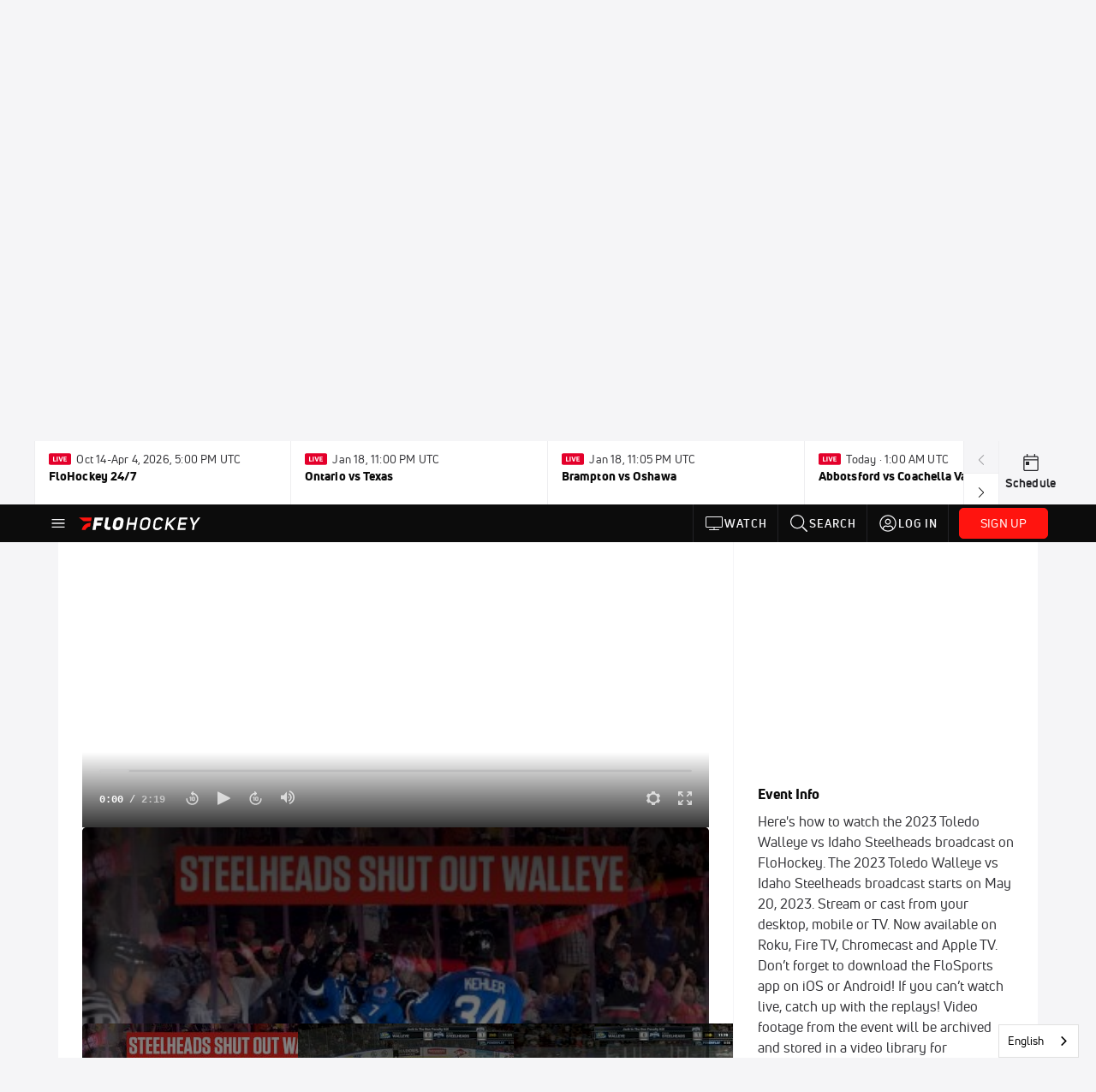

--- FILE ---
content_type: text/javascript
request_url: https://rumcdn.geoedge.be/33cea31c-ec69-44af-afb7-3e0656e35da6/grumi.js
body_size: 98275
content:
var grumiInstance = window.grumiInstance || { q: [] };
(function createInstance (window, document, options = { shouldPostponeSample: false }) {
	!function r(i,o,a){function s(n,e){if(!o[n]){if(!i[n]){var t="function"==typeof require&&require;if(!e&&t)return t(n,!0);if(c)return c(n,!0);throw new Error("Cannot find module '"+n+"'")}e=o[n]={exports:{}};i[n][0].call(e.exports,function(e){var t=i[n][1][e];return s(t||e)},e,e.exports,r,i,o,a)}return o[n].exports}for(var c="function"==typeof require&&require,e=0;e<a.length;e++)s(a[e]);return s}({1:[function(e,t,n){var r=e("./config.js"),i=e("./utils.js");t.exports={didAmazonWin:function(e){var t=e.meta&&e.meta.adv,n=e.preWinningAmazonBid;return n&&(t=t,!i.isEmptyObj(r.amazonAdvIds)&&r.amazonAdvIds[t]||(t=e.tag,e=n.amzniid,t.includes("apstag.renderImp(")&&t.includes(e)))},setAmazonParametersToSession:function(e){var t=e.preWinningAmazonBid;e.pbAdId=void 0,e.hbCid=t.crid||"N/A",e.pbBidder=t.amznp,e.hbCpm=t.amznbid,e.hbVendor="A9",e.hbTag=!0}}},{"./config.js":5,"./utils.js":24}],2:[function(e,t,n){var l=e("./session"),r=e("./urlParser.js"),m=e("./utils.js"),i=e("./domUtils.js").isIframe,f=e("./htmlParser.js"),g=e("./blackList").match,h=e("./ajax.js").sendEvent,o=".amazon-adsystem.com",a="/dtb/admi",s="googleads.g.doubleclick.net",e="/pagead/",c=["/pagead/adfetch",e+"ads"],d=/<iframe[^>]*src=['"]https*:\/\/ads.\w+.criteo.com\/delivery\/r\/.+<\/iframe>/g,u={};var p={adsense:{type:"jsonp",callbackName:"a"+ +new Date,getJsUrl:function(e,t){return e.replace("output=html","output=json_html")+"&callback="+t},getHtml:function(e){e=e[m.keys(e)[0]];return e&&e._html_},shouldRender:function(e){var e=e[m.keys(e)[0]],t=e&&e._html_,n=e&&e._snippet_,e=e&&e._empty_;return n&&t||e&&t}},amazon:{type:"jsonp",callbackName:"apstag.renderImp",getJsUrl:function(e){return e.replace("/admi?","/admj?").replace("&ep=%7B%22ce%22%3A%221%22%7D","")},getHtml:function(e){return e.html},shouldRender:function(e){return e.html}},criteo:{type:"js",getJsHtml:function(e){var t,n=e.match(d);return n&&(t=(t=n[0].replace(/iframe/g,"script")).replace(/afr.php|display.aspx/g,"ajs.php")),e.replace(d,t)},shouldRender:function(e){return"loading"===e.readyState}}};function y(e){var t,n=e.url,e=e.html;return n&&((n=r.parse(n)).hostname===s&&-1<c.indexOf(n.pathname)&&(t="adsense"),-1<n.hostname.indexOf(o))&&-1<n.pathname.indexOf(a)&&(t="amazon"),(t=e&&e.match(d)?"criteo":t)||!1}function v(r,i,o,a){e=i,t=o;var e,t,n,s=function(){e.src=t,h({type:"adfetch-error",meta:JSON.stringify(l.meta)})},c=window,d=r.callbackName,u=function(e){var t,n=r.getHtml(e),e=(l.bustedUrl=o,l.bustedTag=n,r.shouldRender(e));t=n,(t=f.parse(t))&&t.querySelectorAll&&(t=m.map(t.querySelectorAll("[src], [href]"),function(e){return e.src||e.href}),m.find(t,function(e){return g(e).match}))&&h({type:"adfetch",meta:JSON.stringify(l.meta)}),!a(n)&&e?(t=n,"srcdoc"in(e=i)?e.srcdoc=t:((e=e.contentWindow.document).open(),e.write(t),e.close())):s()};for(d=d.split("."),n=0;n<d.length-1;n++)c[d[n]]={},c=c[d[n]];c[d[n]]=u;var u=r.getJsUrl(o,r.callbackName),p=document.createElement("script");p.src=u,p.onerror=s,p.onload=function(){h({type:"adfetch-loaded",meta:JSON.stringify(l.meta)})},document.scripts[0].parentNode.insertBefore(p,null)}t.exports={shouldBust:function(e){var t,n=e.iframe,r=e.url,e=e.html,r=(r&&n&&(t=i(n)&&!u[n.id]&&y({url:r}),u[n.id]=!0),y({html:e}));return t||r},bust:function(e){var t=e.iframe,n=e.url,r=e.html,i=e.doc,o=e.inspectHtml;return"jsonp"===(e=p[y(e)]).type?v(e,t,n,o):"js"===e.type?(t=i,n=r,i=(o=e).getJsHtml(n),l.bustedTag=n,!!o.shouldRender(t)&&(t.write(i),!0)):void 0},checkAndBustFriendlyAmazonFrame:function(e,t){(e=e.defaultView&&e.defaultView.frameElement&&e.defaultView.frameElement.id)&&e.startsWith("apstag")&&(l.bustedTag=t)}}},{"./ajax.js":3,"./blackList":4,"./domUtils.js":8,"./htmlParser.js":13,"./session":21,"./urlParser.js":23,"./utils.js":24}],3:[function(e,t,n){var i=e("./utils.js"),o=e("./config.js"),r=e("./session.js"),a=e("./domUtils.js"),s=e("./jsUtils.js"),c=e("./methodCombinators.js").before,d=e("./tagSelector.js").getTag,u=e("./constants.js"),e=e("./natives.js"),p=e.fetch,l=e.XMLHttpRequest,m=e.Request,f=e.TextEncoder,g=e.postMessage,h=[];function y(e,t){e(t)}function v(t=null){i.forEach(h,function(e){y(e,t)}),h.push=y}function b(e){return e.key=r.key,e.imp=e.imp||r.imp,e.c_ver=o.c_ver,e.w_ver=r.wver,e.w_type=r.wtype,e.b_ver=o.b_ver,e.ver=o.ver,e.loc=location.href,e.ref=document.referrer,e.sp=r.sp||"dfp",e.cust_imp=r.cust_imp,e.cust1=r.meta.cust1,e.cust2=r.meta.cust2,e.cust3=r.meta.cust3,e.caid=r.meta.caid,e.scriptId=r.scriptId,e.crossOrigin=!a.isSameOriginWin(top),e.debug=r.debug,"dfp"===r.sp&&(e.qid=r.meta.qid),e.cdn=o.cdn||void 0,o.accountType!==u.NET&&(e.cid=r.meta&&r.meta.cr||123456,e.li=r.meta.li,e.ord=r.meta.ord,e.ygIds=r.meta.ygIds),e.at=o.accountType.charAt(0),r.hbTag&&(e.hbTag=!0,e.hbVendor=r.hbVendor,e.hbCid=r.hbCid,e.hbAdId=r.pbAdId,e.hbBidder=r.pbBidder,e.hbCpm=r.hbCpm,e.hbCurrency=r.hbCurrency),"boolean"==typeof r.meta.isAfc&&(e.isAfc=r.meta.isAfc,e.isAmp=r.meta.isAmp),r.meta.hasOwnProperty("isEBDA")&&"%"!==r.meta.isEBDA.charAt(0)&&(e.isEBDA=r.meta.isEBDA),r.pimp&&"%_pimp%"!==r.pimp&&(e.pimp=r.pimp),void 0!==r.pl&&(e.preloaded=r.pl),e.site=r.site||a.getTopHostname(),e.site&&-1<e.site.indexOf("safeframe.googlesyndication.com")&&(e.site="safeframe.googlesyndication.com"),e.isc=r.isc,r.adt&&(e.adt=r.adt),r.isCXM&&(e.isCXM=!0),e.ts=+new Date,e.bdTs=o.bdTs,e}function w(t,n){var r=[],e=i.keys(t);return void 0===n&&(n={},i.forEach(e,function(e){void 0!==t[e]&&void 0===n[e]&&r.push(e+"="+encodeURIComponent(t[e]))})),r.join("&")}function E(e){e=i.removeCaspr(e),e=r.doubleWrapperInfo.isDoubleWrapper?i.removeWrapperXMP(e):e;return e=4e5<e.length?e.slice(0,4e5):e}function j(t){return function(){var e=arguments[0];return e.html&&(e.html=E(e.html)),e.tag&&(e.tag=E(e.tag)),t.apply(this,arguments)}}e=c(function(e){var t;e.hasOwnProperty("byRate")&&!e.byRate||(t=a.getAllUrlsFromAllWindows(),"sample"!==e.r&&"sample"!==e.bdmn&&t.push(e.r),e[r.isPAPI&&"imaj"!==r.sp?"vast_content":"tag"]=d(),e.urls=JSON.stringify(t),e.hc=r.hc,e.vastUrls=JSON.stringify(r.vastUrls),delete e.byRate)}),c=c(function(e){e.meta=JSON.stringify(r.meta),e.client_size=r.client_size});function O(e,t){var n=new l;n.open("POST",e),n.setRequestHeader("Content-type","application/x-www-form-urlencoded"),n.send(w(t))}function A(t,e){return o=e,new Promise(function(t,e){var n=(new f).encode(w(o)),r=new CompressionStream("gzip"),i=r.writable.getWriter();i.write(n),i.close(),new Response(r.readable).arrayBuffer().then(function(e){t(e)}).catch(e)}).then(function(e){e=new m(t,{method:"POST",body:e,mode:"no-cors",headers:{"Content-type":"application/x-www-form-urlencoded","Accept-Language":"gzip"}});p(e)});var o}function T(e,t){p&&window.CompressionStream?A(e,t).catch(function(){O(e,t)}):O(e,t)}function _(e,t){r.hasFrameApi&&!r.frameApi?g.call(r.targetWindow,{key:r.key,request:{url:e,data:t}},"*"):T(e,t)}r.frameApi&&r.targetWindow.addEventListener("message",function(e){var t=e.data;t.key===r.key&&t.request&&(T((t=t.request).url,t.data),e.stopImmediatePropagation())});var I,x={};function k(r){return function(n){h.push(function(e){if(e&&e(n),n=b(n),-1!==r.indexOf(o.reportEndpoint,r.length-o.reportEndpoint.length)){var t=r+w(n,{r:!0,html:!0,ts:!0});if(!0===x[t]&&!(n.rbu||n.is||3===n.rdType||n.et))return}x[t]=!0,_(r,n)})}}let S="https:",C=S+o.apiUrl+o.reportEndpoint;t.exports={sendInit:s.once(c(k(S+o.apiUrl+o.initEndpoint))),sendReport:e(j(k(S+o.apiUrl+o.reportEndpoint))),sendError:k(S+o.apiUrl+o.errEndpoint),sendDebug:k(S+o.apiUrl+o.dbgEndpoint),sendStats:k(S+o.apiUrl+(o.statsEndpoint||"stats")),sendEvent:(I=k(S+o.apiUrl+o.evEndpoint),function(e,t){var n=o.rates||{default:.004},t=t||n[e.type]||n.default;Math.random()<=t&&I(e)}),buildRbuReport:e(j(b)),sendRbuReport:_,processQueue:v,processQueueAndResetState:function(){h.push!==y&&v(),h=[]},setReportsEndPointAsFinished:function(){x[C]=!0},setReportsEndPointAsCleared:function(){delete x[C]}}},{"./config.js":5,"./constants.js":6,"./domUtils.js":8,"./jsUtils.js":14,"./methodCombinators.js":16,"./natives.js":17,"./session.js":21,"./tagSelector.js":22,"./utils.js":24}],4:[function(e,t,n){var d=e("./utils.js"),r=e("./config.js"),u=e("./urlParser.js"),i=r.domains,o=r.clkDomains,e=r.bidders,a=r.patterns.wildcards;var s,p={match:!1};function l(e,t,n){return{match:!0,bdmn:e,ver:t,bcid:n}}function m(e){return e.split("").reverse().join("")}function f(n,e){var t,r;return-1<e.indexOf("*")?(t=e.split("*"),r=-1,d.every(t,function(e){var e=n.indexOf(e,r+1),t=r<e;return r=e,t})):-1<n.indexOf(e)}function g(e,t,n){return d.find(e,t)||d.find(e,n)}function h(e){return e&&"1"===e.charAt(0)}function c(c){return function(e){var n,r,i,e=u.parse(e),t=e&&e.hostname,o=e&&[e.pathname,e.search,e.hash].join("");if(t){t=[t].concat((e=(e=t).split("."),d.fluent(e).map(function(e,t,n){return n.shift(),n.join(".")}).val())),e=d.map(t,m),t=d.filter(e,function(e){return void 0!==c[e]});if(t&&t.length){if(e=d.find(t,function(e){return"string"==typeof c[e]}))return l(m(e),c[e]);var a=d.filter(t,function(e){return"object"==typeof c[e]}),s=d.map(a,function(e){return c[e]}),e=d.find(s,function(t,e){return r=g(d.keys(t),function(e){return f(o,e)&&h(t[e])},function(e){return f(o,e)}),n=m(a[e]),""===r&&(e=s[e],i=l(n,e[r])),r});if(e)return l(n,e[r],r);if(i)return i}}return p}}function y(e){e=e.substring(2).split("$");return d.map(e,function(e){return e.split(":")[0]})}t.exports={match:function(e,t){var n=c(i);return t&&"IFRAME"===t.toUpperCase()&&(t=c(o)(e)).match?(t.rdType=2,t):n(e)},matchHB:(s=c(e),function(e){var e=e.split(":"),t=e[0],e=e[1],e="https://"+m(t+".com")+"/"+e,e=s(e);return e.match&&(e.bdmn=t),e}),matchAgainst:c,matchPattern:function(t){var e=g(d.keys(a),function(e){return f(t,e)&&h(a[e])},function(e){return f(t,e)});return e?l("pattern",a[e],e):p},isBlocking:h,getTriggerTypes:y,removeTriggerType:function(e,t){var n,r=(i=y(e.ver)).includes(t),i=1<i.length;return r?i?(e.ver=(n=t,(r=e.ver).length<2||"0"!==r[0]&&"1"!==r[0]||"#"!==r[1]||(i=r.substring(0,2),1===(t=r.substring(2).split("$")).length)?r:0===(r=t.filter(function(e){var t=e.indexOf(":");return-1===t||e.substring(0,t)!==n})).length?i.slice(0,-1):i+r.join("$")),e):p:e}}},{"./config.js":5,"./urlParser.js":23,"./utils.js":24}],5:[function(e,t,n){t.exports={"ver":"0.1","b_ver":"0.5.480","blocking":true,"rbu":0,"silentRbu":0,"signableHosts":[],"onRbu":1,"samplePercent":-1,"debug":true,"accountType":"publisher","impSampleRate":0.006,"statRate":0.05,"apiUrl":"//gw.geoedge.be/api/","initEndpoint":"init","reportEndpoint":"report","statsEndpoint":"stats","errEndpoint":"error","dbgEndpoint":"debug","evEndpoint":"event","filteredAdvertisersEndpoint":"v1/config/filtered-advertisers","rdrBlock":true,"ipUrl":"//rumcdn.geoedge.be/grumi-ip.js","altTags":[],"hostFilter":[],"maxHtmlSize":0.4,"reporting":true,"advs":{},"creativeWhitelist":{},"heavyAd":false,"cdn":"cloudfront","domains":{"moc.btrtnenitnoctniop":"1#1:64463","moc.xinus-lepat.2rt":"1#1:64463","moc.gatbm.ndc":"1#1:64463","moc.sgtvo":"1#1:64463","pohs.hcetiaor.ndc":"1#1:64463","ecaps.zkzr24vbli":"1#1:64463","moc.cisloot.sj":"1#1:64463","moc.3ta3rg-os":"1#1:64463","au.777":"1#1:64463","moc.btr-mueda.rekcart":"1#1:64463","moc.xdanoev.10-xda":"1#1:64463","moc.ppaukoreh.7089a0e08c58-ediug-evrucecips":"1#1:64463","ur.80idern":"1#1:64463","pohs.snoitulosten6202":"1#1:64463","tser.segidohsnu":"1#1:64463","etis.nigirohtlaeh.www":"1#1:64463","moc.eslupesworbitnegavurt.r3qw":"1#1:64463","moc.buhecnadiugssenllew":"1#1:64463","bulc.gninaelc-ssenllew":"1#1:64463","ten.611166bm.www":"1#1:64463","evil.a861kl.www":"1#1:64463","tser.pohszivnif":"1#1:64463","gro.roxevtessa":"1#1:64463","etis.esrevspohs":"1#1:64463","moc.ppaukoreh.5a052dd3f3ab-seton-kniletsat":"1#1:64463","ten.swodniw.eroc.bew.31z.hsulbxam":"1#1:64463","moc.kayaknitsa":"1#1:64463","ten.senildaehhtlaeh.ua":"1#1:64463","tser.opsidicsab":"1#1:64463","tser.igaveuparc":"1#1:64463","tser.moddeclaug":"1#1:64463","enilno.pamedirts":"1#1:64463","etis.egdiretingi":"1#1:64463","moc.golbotsevol.onaimo":"1#1:64463","gro.reggolbi.emohoeg":"1#1:64463","moc.tobeucserecived":"1#1:64463","moc.ppaehtga.ws-sbuh":"1#1:64463","tser.allodtaerp":"1#1:64463","tser.tlofsiteop":"1#1:64463","tser.tigidtisop":"1#1:64463","tser.pmartcsugs":"1#1:64463","etis.rovalfemoh":"1#1:64463","etis.cdsacb":"1#1:64463","etis.tivrutan":"1#1:64463","moc.worruberalf.ym":"1#1:64463","enilno.atsivllacer":"1#1:64463","moc.draugllawlatigid.gb60hd37ccbuhgsd5m5d":"1#1:64463","tser.ccoiclacic":"1#1:64463","oi.sppareniatnoceruza.sutsae.e90947fd-rewolfder.we67584nkrio":"1#1:64463","tser.solodetrap":"1#1:64463","etis.xevidua":"1#1:64463","moc.enozyrevocsiddnadaer.www":"1#1:64463","zyx.puorg-sotarts.xart":"1#1:64463","tser.auqcarudoi":"1#1:64463","tser.modirotri":"1#1:64463","tser.natnirotom":"1#1:64463","tser.itdapgggair":"1#1:64463","tser.ilgimnocir":"1#1:64463","uoyc.uchuhcetiem":"1#1:64463","moc.enozyrevocsiddnadaer":"1#1:64463","ppa.naecolatigidno.db5ps-ppa-hsifrats":"1#1:64463","pohs.ijdol":"1#1:64463","tser.ropiderpir":"1#1:64463","moc.tsorf-neerg":"1#1:64463","moc.xxamomemorp":"1#1:64463","moc.aidemlatigidytiliga.tsaesu-btr":"1#1:64463","ofni.htaprider.rtluv-og":"1#1:64463","moc.sgtke.ndc":"1#1:64463","oi.citamdib.91sda":"1#1:64463","moc.qqniamodniamod":"1#1:64463","pot.063htapecart":"1#1:64463","moc.ridergnorts":"1#1:64463","moc.300ygolonhcet-gnivres.krt":"1#1:64463","moc.tceffedaibom":"1#1:64463","moc.ribej-fuloz.3rt":"1#1:64463","moc.noitaunitnocgnipoordelttek":"1#1:64463","ten.dferuza.10z.qcbcgcqg9dwh0gcd-jsd":"1#1:64463","moc.worruberalf.m":"1#1:64463","gro.sihnodewolro.kbrwx":"1#1:64463","orp.asuorihcat":"1#1:64463","tser.sednuabirt":"1#1:64463","moc.cigolmilsysae.www":"1#1:64463","pohs.orp3jw.www":"1#1:64463","ppa.naecolatigidno.hobei-ppa-hsifyllej-moolb-agoy":"1#1:64463","moc.esir-revelc":"1#1:64463","moc.tfosenivgatoodikiw":"1#1:64463","moc.ppaukoreh.fe99e7f22a2b-sepicer-egrofrovalf":"1#1:64463","rb.moc.7nlatrop.omorpnoidua":"1#1:64463","tser.uqenitnauq":"1#1:64463","tser.inogaaccar":"1#1:64463","etis.sepicerfodlrow":"1#1:64463","etis.tfirdotua":"1#1:64463","etis.dooftepcinagro":"1#1:64463","ur.hsylamdas":"1#1:64463","tser.ratirnorgs":"1#1:64463","pohs.elastoobdnalrebmit-su":"1#1:64463","enilno.sslaedagem":"1#1:64463","bulc.tsopniam":"1#1:64463","erots.pohsraey02yppah":"1#1:64463","moc.teidloxevirt":"1#1:64463","ppa.naecolatigidno.vpgza-ppa-retsyo":"1#1:64463","moc.enozyrevocsiddnadaer.apl":"1#1:64463","enilno.yrdnuofyromem":"1#1:64463","su.swenweivraelc":"1#1:64463","moc.psd-ipsni":"1#1:64463","moc.sdhvkcr":"1#1:64463","ym.supmylofoosetag":"1#1:64463","tser.sserpitfos":"1#1:64463","ten.aidemaropsaid.wonnioj":"1#1:64463","moc.otoitpac":"1#1:64463","tser.ppairnedda":"1#1:64463","orp.socirgorid":"1#1:64463","tser.malhcurtsi":"1#1:64463","tser.retehimrym":"1#1:64463","tser.erposopnon":"1#1:64463","tser.lbramliser":"1#1:64463","tser.rbmolivnir":"1#1:64463","enilno.univonilovamilil":"1#1:64463","enilno.eltsenrovalf":"1#1:64463","moc.arexitnalemivaro":"1#1:64463","ur.dlogybdlog":"1#1:64463","moc.ppaukoreh.212c36d4886e-sepicer-ytfarclaem":"1#1:64463","su.elavetinarg":"1#1:64463","enilno.anoryv":"1#1:64463","moc.seriwinalletac":"1#1:64463","moc.lartnecyliadndnert.81":"1#1:64463","etis.sgnidaerpot":"1#1:64463","niw.e889":"1#1:64463","moc.pulod-nesiw.3rt":"1#1:64463","ofni.htaprider.capa-og":"1#1:64463","enilno.dnimlacigol.4v-tsaesu-btr":"1#1:64463","moc.krowtenplehtifeneb":"1#1:64463","ecaps.bewpot":"1#1:64463","teb.knilynit.ndc.z":"1#1:64463","moc.sgtvo.ndc":"1#1:64463","moc.oitesiw.tlasknip":"1#1:64463","moc.snalperacidem5202":"1#1:64463","niw.b27ocnip":"1#1:64463","moc.buhhsalflabolg":"1#1:64463","tser.zividtnevs":"1#1:64463","tser.aucavecrow":"1#1:64463","moc.ppaukoreh.641e5a4e25af-wolgteiuq":"1#1:64463","moc.ytfut-tigr-pmuht":"1#1:64463","moc.iaedarthtnys":"1#1:64463","moc.edklcda":"1#1:64463","efil.wongniebllewlatnem.ruo":"1#1:64463","moc.ppaukoreh.cd87f21835ce-seton-tfihsetsat":"1#1:64463","moc.drowuoygnix":"1#1:64463","tser.irttanossa":"1#1:64463","moc.kcolmaes":"1#1:64463","etis.etiusqbb":"1#1:64463","moc.ybraen-slrig.www":"1#1:64463","tser.erudsocerp":"1#1:64463","moc.zxj9qbp":"1#1:64463","tser.occocitlas":"1#1:64463","etis.moolbdnaraeg":"1#1:64463","etis.rettalpemoh":"1#1:64463","moc.roiretni-atyam":"1#1:64463","moc.mnibkcotsia":"1#1:64463","moc.nmnoitcurtsnocjt.www":"1#1:64463","moc.wonsulpoculg":"1#1:64463","etis.sniuagom":"1#1:64463","ur.bupsur":"1#1:64463","ten.levapse":"1#1:64463","moc.npvnpv.bn":"1#1:64463","uci.noissimtxen":"1#1:64463","su.robrahaedi":"1#1:64463","moc.esnefedtsohgduolc":"1#1:64463","tser.icarfdiulf":"1#1:64463","tser.vednuffarg":"1#1:64463","tser.rpsidhcips":"1#1:64463","tser.levafibbos":"1#1:64463","moc.tsezvul":"1#1:64463","moc.ydecul":"1#1:64463","pohs.slootcesva":"1#1:64463","tser.tonegsanni":"1#1:64463","tser.lasavuidom":"1#1:64463","moc.noivrym":"1#1:64463","evil.kuserucesderetsigercp":"1#1:64463","moc.sagaznesereviv":"1#1:64463","moc.zavahifazah":"1#1:64463","moc.bet-ih":"1#1:64463","moc.dnapxekraps":"1#1:64463","moc.lbngwqdk":"1#1:64463","kcilc.dnalwor":"1#1:64463","tser.gillaepoir":"1#1:64463","enilno.uxupurerepulater":"1#1:64463","etis.erehpsetingi":"1#1:64463","ur.trcpcsd.rc":"1#1:64463","moc.osuogooed.nemhenba":"1#1:64463","moc.ur.kculagem":"1#1:64463","ten.dferuza.10z.metg5hyevhdfuead-yrc":"1#1:64463","moc.musuw.ndc":"1#1:64463","su.mroftalpda.ffrt":"1#1:64463","moc.oitone":"1#1:64463","moc.lairteerflla.2v":"1#1:64463","ofni.htaprider.3su-og":"1#1:64463","moc.ecarsussap.067965-tsetal":"1#1:64463","pot.buhrider":"1#1:64463","lol.axryui.sppa":"1#1:64463","moc.sdaderk":"1#1:64463","moc.etiusepod":"1#1:64463","tser.ahgopoeht":"1#1:64463","enilno.fwfyx":"1#1:64463","gro.rotaluclacsdarit":"1#1:64463","gro.pohsymsti":"1#1:64463","moc.pihsrepelgguolb":"1#1:64463","orp.niketlugnesurtemhem":"1#1:64463","moc.ppaukoreh.f8ca3a67866d-buhivorua":"1#1:64463","ppa.naecolatigidno.s8ue6-ppa-notknalp":"1#1:64463","moc.eractenbewdetaicossa.klc":"1#1:64463","tser.icapoelrab":"1#1:64463","moc.oemoxqua":"1#1:64463","tser.ofsofatnoc":"1#1:64463","tser.itucatapeh":"1#1:64463","etis.egdirevird":"1#1:64463","etis.hsurrotom":"1#1:64463","uoyc.71swenyraunaj":"1#1:64463","moc.ozyxhsup":"1#1:64463","ppa.naecolatigidno.llf3r-ppa-hsifyllej":"1#1:64463","etis.serutamytic":"1#1:64463","tser.oibittupmi":"1#1:64463","tser.orpasvacni":"1#1:64463","moc.ppaukoreh.9de34946f6f0-rocedlerua":"1#1:64463","ni.oc.setagtcennoc.08glud37ccbuhggnlm5d":"1#1:64463","moc.elas-seohsscisa.www":"1#1:64463","ur.46lavirp":"1#1:64463","enilno.retuorciffart.aq":"1#1:64463","moc.clqnw1":"1#1:64463","evil.kuserucestuobacp":"1#1:64463","su.swenepocsgnidnert":"1#1:64463","orp.omongtsahc":"1#1:64463","tser.isrepomalg":"1#1:64463","tser.erffaweton":"1#1:64463","tser.elanaissis":"1#1:64463","tser.sivivevvos":"1#1:64463","zyx.repleh-efil-looc":"1#1:64463","pohs.wtoudoudip":"1#1:64463","moc.nixoabnl":"1#1:64463","enilno.xepadnim":"1#1:64463","moc.otebx8.ppa":"1#1:64463","tser.ossarsumma":"1#1:64463","tser.tagirtumma":"1#1:64463","tser.hacedneped":"1#1:64463","orp.ircedttair":"1#1:64463","ed.eysah":"1#1:64463","moc.uroferacotua":"1#1:64463","moc.nozirohetinu":"1#1:64463","evil.hctamteb9.trats":"1#1:64463","enilno.tnayromem":"1#1:64463","enilno.xyrokrad":"1#1:64463","tser.gerpstomed":"1#1:64463","tser.lauqsokuel":"1#1:64463","etis.emoh-tpilce":"1#1:64463","moc.staerternavlis":"1#1:64463","oi.citamdib.502sda":"1#1:64463","ofni.htaprider.7su-og":"1#1:64463","pot.ta-eataeb-etatpulov":"1#1:64463","kni.niw2niw":"1#1:64463","ofni.norfssepsz.op":"1#1:64463","moc.pohscitatseht.t":"1#1:64463","moc.sesulplexip.tsaesu-btr":"1#1:64463","moc.sr1m":"1#1:64463","enilno.kcartgma.kcart":"1#1:64463","knil.ppa.ifos":"1#1:64463","moc.perut-nadim.3rt":"1#1:64463","moc.tnetnoc-xepa":"1#1:64463","ten.swodniw.eroc.bew.01z.yradnoces-35yuytuytuyy":"1#1:64463","ppa.yfilten.3876d3-ksud-cihc":"1#1:64463","moc.ktnikaerbon":"1#1:64463","ten.thgisniytilativ":"1#1:64463","sotua.ecnarusni-egarevoc-elibomotua-paehc.www":"1#1:64463","ppa.naecolatigidno.yg8ad-su-htiw-agoy":"1#1:64463","enilno.shtolctrams":"1#1:64463","enilno.renroclaem":"1#1:64463","orp.kukuharobya":"1#1:64463","moc.serutnevdasiol":"1#1:64463","moc.ppaukoreh.7a7c36b9c6e0-sepicer-dnelbdoof":"1#1:64463","moc.ppaukoreh.6968c654c306-seton-tfihshsid":"1#1:64463","ten.swodniw.eroc.bew.72z.hsulbnayr":"1#1:64463","tser.ccorbupmoc":"1#1:64463","tser.coridemuam":"1#1:64463","moc.1ooujaij":"1#1:64463","etis.avonrepus-ogib":"1#1:64463","etis.egdireuqrot":"1#1:64463","etis.uiuoy":"1#1:64463","pohs.ogyaperuces":"1#1:64463","moc.ruolevnosmirc":"1#1:64463","moc.kniledonhcet.gon4ld37ccbuh8rham5d":"1#1:64463","moc.asuretnuhselpmas.61":"1#1:64463","tser.obbirerune":"1#1:64463","tser.fikocaipmi":"1#1:64463","tser.iriuqaplas":"1#1:64463","pohs.secivedbewdeloot":"1#1:64463","moc.etinudnapxe":"1#1:64463","ni.oc.setagtcennoc.gcsmbd37ccbuh8ng1m5d":"1#1:64463","uoyc.81swenyraunaj":"1#1:64463","gro.gninraelhavztimrab.63":"1#1:64463","moc.suosfig":"1#1:64463","moc.sbalsoilehartun":"1#1:64463","tser.edneblhats":"1#1:64463","ten.swodniw.eroc.bew.31z.2rorresoinajht61":"1#1:64463","moc.trabeiz":"1#1:64463","dlrow.oviteitonelu":"1#1:64463","erots.xilniw":"1#1:64463","tser.nazibnevda":"1#1:64463","tser.orpmiolpid":"1#1:64463","tser.oppalletni":"1#1:64463","tser.reserelper":"1#1:64463","moc.latrophcetegdirb.ga66pc37ccbuh8q9dl5d":"1#1:64463","moc.tiydaerten.www":"1#1:64463","moc.ailateprion":"1#1:64463","moc.stposop":"1#1:64463","tser.acnirrubba":"1#1:64463","enilno.apaxetamixanimexat":"1#1:64463","etis.sixenylativ":"1#1:64463","etis.dulasoculg":"1#1:64463","moc.gnifrus-tsaf.psd":"1#1:64463","moc.as.krapsykcul":"1#1:64463","moc.gatbm":"1#1:64463","ten.tnorfduolc.5w8s2qxrbvwy1d":"1#1:64463","ur.ffoknit.ndc-tenartxe":"1#1:64463","ten.hcetiaor.gnikcart":"1#1:64463","moc.sgtke":"1#1:64463","ofni.og7etadpu":"1#1:64463","moc.lessuoreicul":"1#1:64463","ofni.htaprider.5su-og":"1#1:64463","ten.tnorfduolc.g4pvzepdaeq1d":"1#1:64463","moc.dib-yoj.ed-pmi-vda":"1#1:64463","moc.worruberalf.citats":"1#1:64463","pohs.oznni":"1#1:64463","tser.oropshpmys":"1#1:64463","tser.adoszarts":"1#1:64463","enilno.qnfdt":"1#1:64463","moc.tfosenivgatoodikiw.aent":"1#1:64463","tser.nargsrednu":"1#1:64463","etis.lativnredom.www":"1#1:64463","orp.toocsotomss":"1#1:64463","orp.repotnakres":"1#1:64463","ppa.naecolatigidno.tj8ea-ppa-laes":"1#1:64463","pot.1t2b700e":"1#1:64463","moc.kcilcnotib":"1#1:64463","ofni.62evresbew":"1#1:64463","tser.illapydnah":"1#1:64463","tser.urbbatamuh":"1#1:64463","tser.etnicrdnam":"1#1:64463","enilno.otseryortas":"1#1:64463","etis.rasauq-ogib":"1#1:64463","etis.rotcevdaor":"1#1:64463","etis.tfirddaor":"1#1:64463","moc.eivaledetuoralrus":"1#1:64463","moc.secapsnaecolatigid.ndc.1pgs.8424dab099a187ee-od":"1#1:64463","moc.xevasnkcip.www":"1#1:64463","moc.eripsnitsoob":"1#1:64463","moc.02hpgnik":"1#1:64463","tser.egnirelbme":"1#1:64463","tser.osnoctenep":"1#1:64463","etis.cdsacb.www":"1#1:64463","erots.pohsraey12yppah":"1#1:64463","moc.ifofo":"1#1:64463","pohs.yaperucces":"1#1:64463","orp.dohodorp":"1#1:64463","tser.amroftraoc":"1#1:64463","nuf.semagecaps.nptorf":"1#1:64463","tser.romirrerno":"1#1:64463","etis.ratceneert":"1#1:64463","moc.sepacsenixam":"1#1:64463","moc.ecapsdlobswen":"1#1:64463","tser.ttortacsid":"1#1:64463","tser.litimirfni":"1#1:64463","tser.ecrussoper":"1#1:64463","moc.yrutaebsiefil":"1#1:64463","moc.shtapnerw":"1#1:64463","uoyc.uchuhcetiem.www":"1#1:64463","moc.demicv":"1#1:64463","moc.zsobiv":"1#1:64463","moc.rednerno.agoynihsies":"1#1:64463","moc.spg109":"1#1:64463","tser.dnihgauqca":"1#1:64463","moc.spitsgnivasyliad":"1#1:64463","kcilc.lootrebyc":"1#1:64463","moc.noitulrednel":"1#1:64463","etis.nevowtfird":"1#1:64463","pot.gnittrow":"1#1:64463","ed.trepxe-airaniluk":"1#1:64463","ten.dferuza.10z.2eybzhxerhgbjgca-rle":"1#1:64463","eniw.tropbewlausac":"1#1:64463","zyx.ubdstr":"1#1:64463","moc.esuohecipscitamora":"1#1:64463","moc.xitun-relov.a":"1#1:64463","zyx.c0i":"1#1:64463","moc.deloac":"1#1:64463","oi.citamdib.711sda":"1#1:64463","ten.tnorfduolc.a7ftfuq9zux42d":"1#1:64463","moc.6ndcmb.ndc":"1#1:64463","moc.ecarsussap.957965-tsetal":"1#1:64463","moc.aeesud":"1#1:64463","evil.seigodseimot":"1#1:64463","niw.g33ocnip":"1#1:64463","ur.fwfyx":"1#1:64463","orp.euqitamuenp-deeps":"1#1:64463","moc.dekcipdrawa":"1#1:64463","moc.ppaukoreh.2549391e3aef-seton-dnelblaem":"1#1:64463","moc.potswenbuh":"1#1:64463","tser.etnocrtnoc":"1#1:64463","tser.siderufnoc":"1#1:64463","tser.mospiannoc":"1#1:64463","tser.aroifesreh":"1#1:64463","moc.ededyppah":"1#1:64463","moc.edstoorerup":"1#1:64463","etis.rocedelytsefil":"1#1:64463","etis.tnalpexul":"1#1:64463","gro.reggolbi.airotserp":"1#1:64463","moc.yadotomemecnahne":"1#1:64463","ni.oc.setagtcennoc.gqpscd37ccbuh8eg2m5d":"1#1:64463","moc.95rtsadak":"1#1:64463","bulc.niwrbb.www":"1#1:64463","evil.zazaerp":"1#1:64463","etis.artpin":"1#1:64463","evil.dleihsbewwenerwoncp":"1#1:64463","moc.elasefafhtroneht.www":"1#1:64463","pohs.ovinni":"1#1:64463","uci.noitceridmia":"1#1:64463","orp.rednefed-jxcm.0kvbif37cffanqbcql5d":"1#1:64463","gro.gninraelhavztimrab":"1#1:64463","moc.cirtemdiarfatnemeriter":"1#1:64463","tser.onargarvos":"1#1:64463","erots.orpnekot":"1#1:64463","zyx.muoyletajatnomlanas7a":"1#1:64463","pot.5k4hi1j2":"1#1:64463","ten.swodniw.eroc.bew.31z.hsulbxela":"1#1:64463","moc.ppaukoreh.c850202af757-ediug-evrucdoof":"1#1:64463","ppa.niwrbb.www":"1#1:64463","moc.zzajmrk":"1#1:64463","tser.evsidskra":"1#1:64463","em.tcetorpecived":"1#1:64463","kcilc.oneravswen":"1#1:64463","enilno.umenomotipezepexifem":"1#1:64463","moc.cllwowstif.yreviled":"1#1:64463","uci.egapyrtne":"1#1:64463","pohs.reffo-retniw.6202":"1#1:64463","tser.ammarpocca":"1#1:64463","tser.utnupaznir":"1#1:64463","erots.raazabtsen":"1#1:64463","dlrow.laxivnerot":"1#1:64463","moc.oeevo.sda.201sda":"1#1:64463","moc.xmznel.2s":"1#1:64463","moc.a1sm.ndc":"1#1:64463","zyx.urftiforpur":"1#1:64463","emag.lrb":"1#1:64463","ten.etaberteg.c8ix4":"1#1:64463","moc.yawa-em-llor":"1#1:64463","moc.hsilbupdagnitekram":"1#1:64463","moc.ecarsussap.347965-tsetal":"1#1:64463","moc.aidemlatigidytiliga.4v-ue-btr":"1#1:64463","zyx.daibompxe":"1#1:64463","etis.wolebemwollof":"1#1:64463","moc.danosiof.st":"1#1:64463","ved.segap.avatrekcolbda":"1#1:64463","moc.rerednawtoile":"1#1:64463","moc.ppaukoreh.10bb82326024-sepicer-tsenkooc":"1#1:64463","moc.rednerno.xeladnalpeews":"1#1:64463","tser.romemrbmit":"1#1:64463","ur.ptgov":"1#1:64463","ppa.naecolatigidno.mmnn6-dlo-rof-erac-ew":"1#1:64463","ppa.naecolatigidno.ndg47-hcetirganuahs":"1#1:64463","pohs.elastoobdnalrebmit-su.www":"1#1:64463","moc.rotadilav-lmth-evil":"1#1:64463","orp.ockukuh":"1#1:64463","moc.hsibros":"1#1:64463","kni.lekafa":"1#1:64463","moc.rzyxhsup":"1#1:64463","moc.ppaukoreh.a02a2e2bdada-ediug-dnelbkooc":"1#1:64463","evil.kuytirucesderetsigercp":"1#1:64463","pohs.searmoh":"1#1:64463","moc.wolftifeb":"1#1:64463","moc.enoz-topsbuh-weiver.apl":"1#1:64463","tser.ziffutecim":"1#1:64463","orp.ottosccoer":"1#1:64463","etis.erehpsraeg":"1#1:64463","etis.mooldnaexul":"1#1:64463","pohs.tfigdnayot":"1#1:64463","ten.etis-taerg.onaimo":"1#1:64463","enilno.niwrbb.www":"1#1:64463","zn.oc.sreirracenryb.www":"1#1:64463","moc.anehseonehz.yratniz":"1#1:64463","tser.ocnontcele":"1#1:64463","tser.atimiuopxe":"1#1:64463","tser.obihcsafni":"1#1:64463","orp.revatlordi":"1#1:64463","tser.retnimyalp":"1#1:64463","kcilc.ratspart":"1#1:64463","erots.nozyr":"1#1:64463","zyx.otnacoirad":"1#1:64463","ni.oc.kcilctobor.0stbkd37ccbuh0969m5d":"1#1:64463","moc.owthcraeselpmasym.dnif":"1#1:64463","erots.recosstebnuf":"1#1:64463","moc.topsgolb.401ecnanifssenisubenilno":"1#1:64463","gro.weivsucof.www":"1#1:64463","dlrow.tneliiroxew":"1#1:64463","dlrow.oxemirolys":"1#1:64463","moc.egarevoctifenebpleh":"1#1:64463","moc.emerfulfer":"1#1:64463","ecaps.oyrnips":"1#1:64463","tser.zlifsmulla":"1#1:64463","ofni.unem-xob-eht-ni-kcaj":"1#1:64463","tser.cidarapmir":"1#1:64463","ofni.ailaveron":"1#1:64463","moc.knilp-lngr-sduht":"1#1:64463","moc.bewtibrosaidem":"1#1:64463","evil.kuerucesdetroppuscp":"1#1:64463","ved.segap.5iw.401f2c27":"1#1:64463","moc.ppaukoreh.6107d31ee46e-seton-dnimlaem":"1#1:64463","moc.kniledonhcet.g1gdgd37ccbuhgeu4m5d":"1#1:64463","moc.tseblennahcwon":"1#1:64463","us.oyarqx":"1#1:64463","moc.lartnecyliadndnert.71":"1#1:64463","evil.sucofyliad":"1#1:64463","orp.lapietwr":"1#1:64463","ten.rf-wobil":"1#1:64463","etis.zcniksnetni":"1#1:64463","ni.oc.yfirevnamuh.0vnjnd37ccbuh8hafm5d":"1#1:64463","eno.draobhsad-eulb":"1#1:64463","nuf.daolnwodk4":"1#1:64463","moc.gnidemdevlohp":"1#1:64463","ten.tnorfduolc.hdr30wt8ptlk1d":"1#1:64463","moc.dbdeeni.sj":"1#1:64463","ofni.htaprider.2ue-og":"1#1:64463","moc.dnmbs.ue.bi":"1#1:64463","oi.citamdib.611sda":"1#1:64463","ofni.htaprider.4su-og":"1#1:64463","moc.zkbsda":"1#1:64463","ofni.htaprider.2su-og":"1#1:64463","ofni.htaprider.8su-og":"1#1:64463","pot.707185-etilx1":"1#1:64463","moc.ppaukoreh.97fbefcd6a2d-52421-egufer-enacra":"1#1:64463","moc.ppaukoreh.19b5c2c97d65-elbideedamstnemom":"1#1:64463","niw.t90ocnip":"1#1:64463","ur.xnihps-oiduts":"1#1:64463","tser.hcsemorpnu":"1#1:64463","tser.dnuoshglav":"1#1:64463","moc.laicifo-063tnioj.www":"1#1:64463","etis.toprehrab":"1#1:64463","moc.kniledonhcet.0ks7ld37ccbuh8mpam5d":"1#1:64463","ppa.naecolatigidno.yqy9y-riaper-gnifoor":"1#1:64463","gro.noixenif":"1#1:64463","moc.ppaukoreh.87695bcbc564-buhoraviq":"1#1:64463","moc.111189gv.www":"1#1:64463","cc.33kk55.www":"1#1:64463","moc.enizagamhtlaehgolb.kcartder":"1#1:64463","moc.suoiruxullatigid":"1#1:64463","moc.88nipsorom":"1#1:64463","moc.buhewotbew.apl":"1#1:64463","tser.vopmitilem":"1#1:64463","tser.ohtroulerp":"1#1:64463","tser.ouffaiserp":"1#1:64463","moc.sunob-ezirp":"1#1:64463","tser.itseroidar":"1#1:64463","etis.ediuglaemgninrom":"1#1:64463","etis.etakaknab":"1#1:64463","etis.lidmanop":"1#1:64463","etis.semilsahctam":"1#1:64463","etis.nedeoiduts":"1#1:64463","oi.bew24.onaimo":"1#1:64463","su.peekhsalf":"1#1:64463","pohs.duolctendellaw":"1#1:64463","zzub.ywensytnas":"1#1:64463","evil.tnatsnislawenercp":"1#1:64463","tser.eppobinae":"1#1:64463","tser.egnarcirep":"1#1:64463","erots.pohsraey22yppah":"1#1:64463","moc.erutcurtsarfnilatigidesirpretne":"1#1:64463","etis.aropaj":"1#1:64463","kcilc.thcirebtlew":"1#1:64463","moc.931xh":"1#1:64463","tser.ocuelsudo":"1#1:64463","ten.enoz-yalp-muimerp.pivniaps":"1#1:64463","moc.yadotenilnoefasyats":"1#1:64463","etis.snoitailiffa.ipa":"1#1:64463","zyx.fitarapmocel":"1#1:64463","moc.zmolk":"1#1:64463","ofni.imamevapufiz":"1#1:64463","moc.7777elayorhsac.www":"1#1:64463","orp.rednefed-jxcm.g7josf37cffanak04m5d":"1#1:64463","sbs.tolsnozama":"1#1:64463","tser.nicnimasid":"1#1:64463","tser.zobbamusid":"1#1:64463","tser.oitarucnir":"1#1:64463","evil.kuserucesniamodcp":"1#1:64463","gro.draob-ym.potneuq":"1#1:64463","ten.swodniw.eroc.bew.61z.dyytdhhsua":"1#1:64463","pohs.kcrtxam.t":"1#1:64463","tser.irolflabba":"1#1:64463","tser.immurviuca":"1#1:64463","tser.trabaanayc":"1#1:64463","moc.ecnarusnisojoj":"1#1:64463","moc.avrueod.pl":"1#1:64463","moc.enozesir-hcet":"1#1:64463","ten.xet-ahpla":"1#1:64463","etis.zcemia":"1#1:64463","ur.puorgepipylop":"1#1:64463","moc.ruzah-konib.3rt":"1#1:64463","moc.gnifrus-tsaf":"1#1:64463","zyx.vdaelacs.rkcrt":"1#1:64463","moc.oeevo.sda.401sda":"1#1:64463","pot.x7n3g3yq":"1#1:64463","moc.sdaderk.ndc":"1#1:64463","moc.aidem-sserpxeila.stessa":"1#1:64463","moc.egnahcxesdani":"1#1:64463","ofni.htaprider.9su-og":"1#1:64463","moc.ecarsussap.331175-tsetal":"1#1:64463","evil.xelidercareicnanif.krt":"1#1:64463","moc.ppaukoreh.54b180b8d9e0-ediug-dnimkooc":"1#1:64463","moc.aedtucartlu":"1#1:64463","pohs.msitxo":"1#1:64463","kcilc.naelusib":"1#1:64463","moc.kk8eq":"1#1:64463","moc.laitrapelagnithginedired":"1#1:64463","moc.wwelas.t":"1#1:64463","moc.slpmaseerf.yrt":"1#1:64463","tser.muehrrganu":"1#1:64463","moc.rgoalv":"1#1:64463","moc.latrophtlaehdetsurt.www":"1#1:64463","moc.ppaukoreh.fc23075ca3db-rocedarron":"1#1:64463","ppa.naecolatigidno.yuzxy-erac-lortnoc-tsep":"1#1:64463","ppa.naecolatigidno.yhpiz-retsamagoy":"1#1:64463","moc.slaedteltuowbb.www":"1#1:64463","moc.abivaveker":"1#1:64463","moc.latrophcetegdirb.gbg6nd37ccbuhgnoem5d":"1#1:64463","ppa.qhamenic":"1#1:64463","moc.buhytefasenilnodlrow":"1#1:64463","kcilc.muidusar.ue":"1#1:64463","moc.atcontsul":"1#1:64463","pohs.snoitulosbewmva":"1#1:64463","moc.yadottsebtsacdaorb":"1#1:64463","moc.1laedk":"1#1:64463","tser.levajsuroc":"1#1:64463","tser.uorcsedurp":"1#1:64463","enilno.yotybbuc":"1#1:64463","etis.egdirtfihs":"1#1:64463","moc.yawetag-puteem.0k67i523fl513sjqnhpsq80w":"1#1:64463","tser.fnocstrebs":"1#1:64463","tser.rfnocattes":"1#1:64463","cc.350lpaport":"1#1:64463","moc.tsebsteem":"1#1:64463","su.yliadsucofdnert":"1#1:64463","ten.romradoolb":"1#1:64463","enilno.htlaehcylg":"1#1:64463","tser.iccusodlio":"1#1:64463","tser.orpmimitpo":"1#1:64463","uoyc.91swenyraunaj":"1#1:64463","ten.swodniw.eroc.bew.31z.em3ja9bwcbasj611egassem":"1#1:64463","ten.swodniw.eroc.bew.72z.hsulbalit":"1#1:64463","gro.ptfym.sf-ld":"1#1:64463","pohs.llawbewdedraug":"1#1:64463","ni.oc.setagtcennoc.0ogbfd37ccbuh0454m5d":"1#1:64463","tser.tsocsucsid":"1#1:64463","tser.nacninoped":"1#1:64463","tser.akkusitlom":"1#1:64463","pohs.otnevsi":"1#1:64463","moc.ac-eritnaidanac":"1#1:64463","secivres.dedaolnwod":"1#1:64463","moc.iksied":"1#1:64463","ten.swodniw.eroc.bew.31z.ndjvnjdkfsfkjsnvnfdkj":"1#1:64463","moc.sdniflufesuwen.pl":"1#1:64463","moc.decwwir":"1#1:64463","enilno.ssenippahfosterces":"1#1:64463","ten.nerohseresseb":"1#1:64463","moc.hguonaswap":"1#1:64463","moc.btrosdaeuh.4v-tsaesu-btr":"1#1:64463","moc.xdanoev.20-xda":"1#1:64463","oi.vdarda.ipa":"1#1:64463","evil.eciovamzalp":"1#1:64463","oi.citamdib.201sda":"1#1:64463","moc.sm-tniopxda.4v-tsaesu-btr":"1#1:64463","moc.tsez-ocip":"1#1:64463","moc.enohcetndc":"1#1:64463","ten.eralgda.enigne.3ettemocda":"1#1:64463","cc.lllla4nuf.yalp":"1#1:64463","cc.daol-lmth.5":"1#1:64463","moc.esecivrestlob.gnikcart":"1#1:64463","gs.pnf":"1#1:64463","moc.wqurpfig-selirrebdliw":"1#1:64463","tser.olsidtmraw":"1#1:64463","ten.331189gv.www":"1#1:64463","moc.ppaukoreh.c00091b0e559-47543-llota-etinifni":"1#1:64463","etis.anakod":"1#1:64463","moc.bewramuktikna":"1#1:64463","moc.volgapi":"1#1:64463","moc.ppaukoreh.a50d1b58e06c-17637-erips-krats":"1#1:64463","erots.pohsraey42yppah":"1#1:64463","zyx.nalanasmok":"1#1:64463","pot.5kdude9j":"1#1:64463","moc.sdnufkapmoc":"1#1:64463","tser.tsaiptorra":"1#1:64463","tser.omramgiluh":"1#1:64463","ten.swodniw.eroc.bew.41z.kloazhrmtnipeoklqkce2103":"1#1:64463","etis.xavonraeg":"1#1:64463","moc.latrophcetegdirb.got7uc37ccbuhoemhl5d":"1#1:64463","moc.sirakeitsirhc":"1#1:64463","tser.arposguffe":"1#1:64463","tser.hcarbgreme":"1#1:64463","tser.orwnuacsue":"1#1:64463","tser.ievnicilef":"1#1:64463","ecaps.hsiledaj.fni":"1#1:64463","tser.elevszercs":"1#1:64463","bulc.nzivnif":"1#1:64463","erots.dnertenoz":"1#1:64463","evil.oneromxirlab":"1#1:64463","dfc.su-em-raen-aps-ydob":"1#1:64463","tser.abatscavib":"1#1:64463","dlrow.redisniia.swen-ku":"1#1:64463","moc.decnyselif.www":"1#1:64463","moc.eripsniyruj.www":"1#1:64463","tser.omrosaugni":"1#1:64463","tser.ccobsartni":"1#1:64463","uci.dartmuelortep.trats":"1#1:64463","uci.toom":"1#1:64463","moc.uroferacotua.og":"1#1:64463","moc.ppaukoreh.2f7f28656552-seton-dnimepicer":"1#1:64463","enilno.tnerooad.www":"1#1:64463","cc.yckl":"1#1:64463","tser.ordyhdirca":"1#1:64463","tser.tasiretnnek":"1#1:64463","enilno.vjfrk":"1#1:64463","tser.alccanetir":"1#1:64463","ten.setisbeweruza.10-aisatsae.aeedgckcbh0erdna-vcxsdgfhgjjk":"1#1:64463","erots.yxalagpohshtolc":"1#1:64463","su.yenomfoyaweht.remotsuc":"1#1:64463","moc.enilnosivarts":"1#1:64463","evil.slatigidnaelc":"1#1:64463","orp.peewseruces":"1#1:64463","ten.tnorfduolc.64pgc8xmtcuu1d":"1#1:64463","ved.tpgyad":"1#1:64463","moc.xugem-tolih.3rt":"1#1:64463","moc.321eunevahcnif":"1#1:64463","moc.buhtsitpab":"1#1:64463","ten.dferuza.10z.xafewf3eed7dxbdd-vic":"1#1:64463","gro.senildaehhtlaeh":"1#1:64463","ofni.htaprider.1su-og":"1#1:64463","ofni.htaprider.6su-og":"1#1:64463","zyx.kutal-5mrex":"1#1:64463","ten.tnorfduolc.zjnukhvghq9o2d":"1#1:64463","moc.8831agem":"1#1:64463","pohs.beedlog":"1#1:64463","zyx.sdorpydnert":"1#1:64463","niw.c34ocnip":"1#1:64463","ur.qnfdt":"1#1:64463","moc.semagcpnatit":"1#1:64463","tser.etulpincet":"1#1:64463","tser.zinisimret":"1#1:64463","etis.sulagkcart":"1#1:64463","tser.acracragnu":"1#1:64463","moc.ppaegdirbpansximatsni.m2zz":"1#1:64463","moc.ppaukoreh.ff1c732e4bb5-renni-tsen-agoy":"1#1:64463","ppa.naecolatigidno.vrroo-ppa-nihplod":"1#1:64463","nopq.izivnif":"1#1:64463","zyx.7eaorrinar":"1#1:64463","moc.42ynomrahydob.kcart":"1#1:64463","evil.kuderucestuobacp":"1#1:64463","ur.sixeniard":"1#1:64463","moc.tramssgnidloh":"1#1:64463","enilno.okipniw":"1#1:64463","tser.arretgatta":"1#1:64463","tser.nocafmeloc":"1#1:64463","tser.issujsipoc":"1#1:64463","moc.ppaegdirbpansximatsni.pjrg":"1#1:64463","tser.ercesttorg":"1#1:64463","moc.enozakaepngised.apl":"1#1:64463","dfc.2gtmpivskcul":"1#1:64463","tser.ilarpillim":"1#1:64463","ten.dleifhtuosstsitned.www":"1#1:64463","ppa.naecolatigidno.gualp-ppa-hsifdlog":"1#1:64463","moc.sgnikcarteulb.01lkcilc":"1#1:64463","moc.elas-rokleahcim":"1#1:64463","kcilc.kcehctkaf":"1#1:64463","tser.amuerrepyh":"1#1:64463","tser.gelidorbmi":"1#1:64463","tser.tsalprofni":"1#1:64463","zyx.xinrevap":"1#1:64463","kcilc.setneilc-sosiva.acnaruges":"1#1:64463","tser.effackris":"1#1:64463","etis.eracfrutemoh":"1#1:64463","moc.77niwaport.www":"1#1:64463","sbs.ysz5rj":"1#1:64463","ni.oc.yfirevnamuh.0ohevc37ccbuh0a8jl5d":"1#1:64463","ppa.naecolatigidno.eqhex-ppa-diuqs":"1#1:64463","tser.rettucopac":"1#1:64463","moc.tfiarkoib":"1#1:64463","erots.renrocwerb":"1#1:64463","moc.kpaquos":"1#1:64463","ur.tropmitamyorts":"1#1:64463","ten.swodniw.eroc.bew.41z.zaygwcewdibiqiidsghk3203":"1#1:64463","evil.xaxaerp":"1#1:64463","tser.taitsmubla":"1#1:64463","tser.ezlabetnom":"1#1:64463","tser.occarhprom":"1#1:64463","moc.bewtibrosaidem.www":"1#1:64463","semoh.3bahagemelif":"1#1:64463","pohs.eaxrom":"1#1:64463","moc.ti.erocdnefed":"1#1:64463","tser.nrevsdeced":"1#1:64463","ofni.enilnossenmlac.or":"1#1:64463","tser.attedlosir":"1#1:64463","etis.noitatstep":"1#1:64463","etis.emhtiwdoofekam":"1#1:64463","moc.krowtendaxes":"1#4:1","moc.tfil3":{"crid=356853904&":"1#1:65638","crid=202664931&":"1#1:65638","crid=361401200&":"1#1:65638","crid=315993486&":"1#1:65638","crid=348241087&":"1#1:65638","crid=341571899&":"1#1:65638","crid=355220830&":"1#1:65638","crid=370989645&":"1#1:65638","crid=358822029&":"1#1:65638","crid=371870133&":"1#1:65638","crid=355866526&":"1#1:65638","crid=200822272&":"1#1:65638","crid=229037933&":"1#1:65638$24:58192","crid=289309978&":"1#1:65638","crid=371159977&":"1#1:65638","crid=355563586&":"1#1:65638","crid=331405169&":"1#1:65638","crid=321674141&":"1#1:65638","crid=371636270&":"1#1:65638","crid=340806260&":"1#1:65638","crid=371610138&":"1#1:65638","crid=371634543&":"1#1:65638","crid=227236607&":"1#1:65638","crid=369502866&":"1#1:65638","crid=363806403&":"1#1:65638","crid=138234569&":"1#1:65638","crid=355864975&":"1#1:65638","crid=340909546&":"1#1:65638","crid=228476495&":"1#1:65638","crid=358787186&":"1#1:65638","crid=369778737&":"1#1:65638","crid=371811864&":"1#1:65638","crid=351728455&":"1#1:65638","crid=227393237&":"1#1:65638","crid=280966196&":"1#1:65638","crid=359432354&":"1#1:65638","crid=320482316&":"1#1:65638","crid=338658557&":"1#1:65638","crid=348213336&":"1#1:65638","crid=371623719&":"1#1:65638","crid=282537438&":"1#1:65638","crid=290047602&":"1#1:65638","crid=339257905&":"1#1:65638","crid=358806338&":"1#1:65638","crid=340458181&":"1#1:65638","crid=369640443&":"1#1:65638","crid=370418734&":"1#1:65638","crid=366968564&":"1#1:65638","crid=367804355&":"1#1:65638","crid=370209915&":"1#1:65638","crid=336840968&":"1#1:65638","crid=356923103&":"1#1:65638","crid=360741636&":"1#1:65638","crid=371152785&":"1#1:65638","crid=364759942&":"1#1:65638","crid=371016459&":"1#1:65638","crid=227033177&":"1#1:65638","crid=338663686&":"1#1:65638","crid=345148665&":"1#1:65638","crid=318871865&":"1#1:65638","crid=364516047&":"1#1:65638","crid=366081147&":"1#1:65638","crid=272716926&":"1#1:65638","crid=4369795&":"1#1:65638","crid=226782716&":"1#1:65638","crid=309394569&":"1#1:65638","crid=361519921&":"1#1:65638","crid=302045955&":"1#1:65638","crid=314201951&":"1#1:65638","crid=356915694&":"1#1:65638","crid=359389014&":"1#1:65638","crid=363999421&":"1#1:65638","crid=363383285&":"1#1:65638","crid=358480511&":"1#1:65638","crid=301114965&":"1#1:65638","crid=335873100&":"1#1:65638","crid=340653608&":"1#1:65638","crid=363567034&":"1#1:65638","crid=345177756&":"1#1:65638","crid=252539268&":"1#1:65638","crid=355212776&":"1#1:65638","crid=204343052&":"1#1:65638","crid=346389965&":"1#1:65638","crid=371265339&":"1#1:65638","crid=305109240&":"1#1:65638","crid=227291610&":"1#1:65638","crid=371828068&":"1#1:65638","crid=371769156&":"1#1:65638","crid=332673799&":"1#1:65638","crid=346803873&":"1#1:65638","crid=371637347&":"1#1:65638","crid=345516176&":"1#1:65638","crid=361405838&":"1#1:65638","crid=356721162&":"1#1:65638","crid=370997679&":"1#1:65638","crid=228893870&":"1#1:65638","crid=371420435&":"1#1:65638","crid=312175282&":"1#1:65638","crid=371763611&":"1#1:65638","crid=355211846&":"1#1:65638","crid=365206776&":"1#1:65638","crid=348107791&":"1#1:65638","crid=353956960&":"1#1:65638","crid=371838355&":"1#1:65638","crid=337456841&":"1#1:65638","crid=369644171&":"1#1:65638","crid=356842155&":"1#1:65638","crid=352973429&":"1#1:65638","crid=371957773&":"1#1:65638","crid=366810080&":"1#1:65638","crid=297675199&":"1#1:65638","crid=371876968&":"1#1:65638","crid=355201903&":"1#1:65638","crid=365214672&":"1#1:65638","crid=359429569&":"1#1:65638","crid=292820923&":"1#1:65638","crid=358834023&":"1#1:65638","crid=371014900&":"1#1:65638","crid=369639739&":"1#1:65638","crid=318937466&":"1#1:65638","crid=370495135&":"1#1:65638","crid=142170418&":"1#1:65638","crid=346803591&":"1#1:65638","crid=362742427&":"1#1:65638","crid=317876381&":"1#1:65638","crid=348119654&":"1#1:65638","crid=371488832&":"1#1:65638","crid=206995524&":"1#1:65638","crid=361818579&":"1#1:65638","crid=359777015&":"1#1:65638","crid=231812968&":"1#1:65638","crid=356436018&":"1#1:65638","crid=363546708&":"1#1:65638","crid=370996300&":"1#1:65638","crid=358202046&":"1#1:65638","crid=366679820&":"1#1:65638","crid=353995202&":"1#1:65638","crid=302245911&":"1#1:65638","crid=367852863&":"1#1:65638","crid=371147747&":"1#1:65638","crid=282738482&":"1#1:65638","crid=371195155&":"1#1:65638","crid=371179588&":"1#1:65638","crid=236133073&":"1#1:65638","crid=369515861&":"1#1:65638","crid=366410342&":"1#1:65638","crid=356008295&":"1#1:65638","crid=294746043&":"1#1:65638","crid=219236854&":"1#1:65638","crid=302397453&":"1#1:65638","crid=151167883&":"1#1:65638","crid=371135906&":"1#1:65638","crid=371652682&":"1#1:65638","crid=308365005&":"1#1:65638","crid=371286403&":"1#1:65638","crid=371410985&":"1#1:65638","crid=371198643&":"1#1:65638","crid=333975621&":"1#1:65638","crid=316417662&":"1#1:65638","crid=371257055&":"1#1:65638","crid=369761412&":"1#1:65638","crid=309230191&":"1#1:65638","crid=352152403&":"1#1:65638","crid=282755851&":"1#1:65638","crid=311135021&":"1#1:65638","crid=281649405&":"1#1:65638","crid=151127475&":"1#1:65638","crid=356003858&":"1#1:65638","crid=329944755&":"1#1:65638","crid=288936335&":"1#1:65638","crid=325048013&":"1#1:65638","crid=354242614&":"1#1:65638","crid=370662153&":"1#1:65638","crid=370694314&":"1#1:65638","crid=349509372&":"1#1:65638","crid=372000942&":"1#1:65638","crid=340083728&":"1#1:65638","crid=369885162&":"1#1:65638","crid=349291268&":"1#1:65638","crid=370661770&":"1#1:65638","crid=349572571&":"1#1:65638","crid=265940940&":"1#1:65638","crid=318840985&":"1#1:65638","crid=370500196&":"1#1:65638","crid=371991727&":"1#1:65638","crid=371110762&":"1#1:65638","crid=348769079&":"1#1:65638","crid=370663123&":"1#1:65638","crid=353987683&":"1#1:65638","crid=370658677&":"1#1:65638","crid=349629601&":"1#1:65638","crid=354304881&":"1#1:65638","crid=361184550&":"1#1:65638","crid=353966256&":"1#1:65638","crid=263665521&":"1#1:65638","crid=232385472&":"1#1:65638","crid=370464557&":"1#1:65638","crid=370441928&":"1#1:65638","crid=372230971&":"1#1:65638","crid=234389347&":"1#1:65638","crid=312384012&":"1#1:65638","crid=351701684&":"1#1:65638","crid=371828518&":"1#1:65638","crid=349248577&":"1#1:65638","crid=371064263&":"1#1:65638","crid=371367241&":"1#1:65638","crid=349782466&":"1#1:65638","crid=355028974&":"1#1:65638","crid=318639277&":"1#1:65638","crid=367526534&":"1#1:65638","crid=355111402&":"1#1:65638","crid=349595565&":"1#1:65638","crid=107297448&":"1#1:65638","crid=353964371&":"1#1:65638","crid=370604875&":"1#1:65638","crid=318804172&":"1#1:65638","crid=371999971&":"1#1:65638","crid=349295584&":"1#1:65638","crid=349462136&":"1#1:65638","crid=227526642&":"1#1:65638","crid=347892397&":"1#1:65638","crid=349336605&":"1#1:65638","crid=370695011&":"1#1:65638","crid=353946203&":"1#1:65638","crid=371050474&":"1#1:65638","crid=311201696&":"1#1:65638","crid=369111925&":"1#1:65638","crid=371799536&":"1#1:65638","crid=371091377&":"1#1:65638","crid=371109568&":"1#1:65638","crid=228310645&":"1#1:65638","crid=349556829&":"1#1:65638","crid=370845706&":"1#1:65638","crid=349452550&":"1#1:65638","crid=349343966&":"1#1:65638","crid=349548015&":"1#1:65638","crid=370511921&":"1#1:65638","crid=370476104&":"1#1:65638","crid=370467507&":"1#1:65638","crid=245264963&":"1#1:65638","crid=349347743&":"1#1:65638","crid=318850320&":"1#1:65638","crid=311221417&":"1#1:65638","crid=355002558&":"1#1:65638","crid=355026500&":"1#1:65638","crid=296559486&":"1#1:65638","crid=353961068&":"1#1:65638","crid=351016598&":"1#1:65638","crid=363191032&":"1#1:65638","crid=371089243&":"1#1:65638","crid=349314641&":"1#1:65638","crid=372063065&":"1#1:65638","crid=370711129&":"1#1:65638","crid=259990000&":"1#1:65638","crid=350017476&":"1#1:65638","crid=370671117&":"1#1:65638","crid=227733115&":"1#1:65638","crid=343077204&":"1#1:65638","crid=309070216&":"1#1:65638","crid=323659373&":"1#1:65638","crid=371591952&":"1#1:65638","crid=371592288&":"1#1:65638","crid=371411473&":"1#1:65638","crid=323549789&":"1#1:65638","crid=354592080&":"1#1:65638","crid=308678009&":"1#1:65638","crid=323579207&":"1#1:65638","crid=368585362&":"1#1:65638","crid=323616008&":"1#1:65638","crid=343089720&":"1#1:65638","crid=371425277&":"1#1:65638","crid=362623833&":"1#1:65638","crid=354138631&":"1#1:65638","crid=241891808&":"1#1:65638","crid=361445363&":"1#1:65638","crid=361447223&":"1#1:65638","crid=371462864&":"1#1:65638","crid=360763656&":"1#1:65638","crid=240420401&":"1#1:65638","crid=319576056&":"1#1:65638","crid=366407700&":"1#1:65638","crid=366483154&":"1#1:65638","crid=337849285&":"1#1:65638","crid=346994391&":"1#1:65638","crid=329810071&":"1#1:65638","crid=368733248&":"1#1:65638","crid=203320793&":"1#1:65638","crid=348897775&":"1#1:65638","crid=347667267&":"1#1:65638","crid=354079123&":"1#1:65638","crid=348701286&":"1#1:65638","crid=363288183&":"1#1:65638","crid=352406013&":"1#1:65638","crid=354080649&":"1#1:65638","crid=348887813&":"1#1:65638","crid=371964835&":"1#1:65638","crid=354076528&":"1#1:65638","crid=352414012&":"1#1:65638","crid=355858313&":"1#1:65638","crid=348910881&":"1#1:65638","crid=296439803&":"1#1:65638","crid=296295686&":"1#1:65638","crid=371778825&":"1#1:65638","crid=367954416&":"1#1:65638","crid=371803719&":"1#1:65638","crid=363418251&":"1#1:65638","crid=371377303&":"1#1:65638","crid=371822618&":"1#1:65638","crid=371821404&":"1#1:65638","crid=342710269&":"1#4:69757","crid=350958513&":"1#4:69757","crid=347230690&":"1#4:69757","crid=248980812&":"1#4:69757","crid=343669138&":"1#4:69757","crid=321143927&":"1#4:69757","crid=295682206&":"1#4:69757","crid=331945118&":"1#4:69757","crid=338061395&":"1#4:69757","crid=335471866&":"1#4:69757","crid=348627705&":"1#4:69757","crid=342063321&":"1#4:69757","crid=231791560&":"1#4:69757","crid=338888342&":"1#4:69757","crid=322962389&":"1#4:69757","crid=346893241&":"1#4:69757","crid=318569274&":"1#4:69757","crid=369865892&":"1#4:69757","crid=371037358&":"1#4:69757","crid=364614438&":"1#4:69757","crid=371629952&":"1#4:69757","crid=303958156&":"1#4:69757","crid=346503121&":"1#4:69757","crid=352242598&":"1#4:69757","crid=351472710&":"1#4:69757","crid=226929613&":"1#7:66794$10:67532","crid=311448909&":"0#10:67532","crid=356338270&":"0#10:67532","crid=295453416&":"0#10:67532","crid=371694868&":"0#10:67532","crid=229689618&":"0#10:67532","crid=226675380&":"0#10:67532","crid=276104519&":"0#10:67532","crid=307827189&":"0#10:67532","crid=295920807&":"0#10:67532","crid=236218850&":"0#10:67532","crid=237705750&":"0#10:67532","crid=323336276&":"0#10:67532","crid=330197763&":"0#10:67532","crid=369850561&":"0#10:67532","crid=280780647&":"0#10:67532","crid=311668411&":"0#10:67532","crid=340240633&":"0#10:67532","crid=242019892&":"0#10:67532","crid=229391744&":"0#10:67532","crid=295590948&":"0#10:67532","crid=235514470&":"0#10:67532","crid=306506153&":"0#10:67532","crid=307768010&":"0#10:67532","crid=370492375&":"0#10:67532","crid=372283449&":"0#10:67532","crid=226672676&":"0#10:67532","crid=228152692&":"0#10:67532","crid=228839805&":"0#10:67532","crid=316364030&":"0#10:67532","crid=228495900&":"0#10:67532","crid=267588158&":"0#10:67532","crid=362618857&":"0#10:67532","crid=345239452&":"0#10:67532","crid=227851636&":"0#10:67532","crid=306049051&":"0#10:67532","crid=371563233&":"0#10:67532","crid=236568762&":"0#10:67532","crid=343670439&":"0#10:67532","crid=350218033&":"0#10:67532","crid=227624665&":"0#10:67532","crid=295471332&":"0#10:67532","crid=227070304&":"0#10:67532","crid=226671656&":"0#10:67532","crid=293452084&":"0#10:67532","crid=227039304&":"0#10:67532","crid=204326250&":"0#10:67532","crid=344847472&":"0#10:67532","crid=232957980&":"0#10:67532","crid=322517536&":"0#10:67532","crid=371295994&":"0#10:67532","crid=312952356&":"0#10:67532","crid=371192077&":"0#10:67532","crid=228853883&":"0#10:67532","crid=226867852&":"0#10:67532","crid=295500767&":"0#10:67532","crid=371196854&":"0#10:67532","crid=295320389&":"0#10:67532","crid=341261496&":"0#10:67532","crid=369827469&":"0#10:67532","crid=367874020&":"0#10:67532","crid=229096869&":"0#10:67532","crid=305500760&":"1#11:55437","crid=370533613&":"1#12:60374","crid=348141277&":"1#12:60374$24:58192","crid=368770108&":"1#12:60374$24:58192","crid=357155560&":"0#18:59246","crid=347817972&":"0#18:59246","crid=343431061&":"0#18:59246","crid=285244240&":"0#18:59246","crid=332467686&":"0#18:59246","crid=348348557&":"0#18:59246","crid=371326982&":"0#18:59246","crid=352072753&":"0#18:59246","crid=368860115&":"0#18:59246","crid=235934625&":"0#18:59246","crid=235639393&":"0#18:59246","crid=331135505&":"0#18:59246","crid=242087159&":"0#18:59246","crid=330428007&":"0#18:59246","crid=330929535&":"0#18:59246","crid=331018799&":"0#18:59246","crid=354764494&":"0#19:58804","crid=320218773&":"0#19:58804","crid=366291775&":"0#19:58804","crid=366291043&":"0#19:58804","crid=354450968&":"0#22:58927","crid=346040095&":"0#22:58927","crid=365854405&":"1#23:58385","crid=227432481&":"1#23:58385","crid=316137896&":"1#23:58385","crid=298300318&":"1#23:58385","crid=365423089&":"1#23:58385","crid=364992056&":"1#23:58385","crid=363709678&":"1#23:58385","crid=367035434&":"1#23:58385","crid=202176454&":"1#23:58385","crid=367018207&":"1#23:58385","crid=363703357&":"1#23:58385","crid=298716824&":"1#23:58385","crid=365298469&":"1#23:58385","crid=372140336&":"0#24:58192","crid=370476403&":"0#24:58192","crid=369562495&":"0#24:58192","crid=369576105&":"0#24:58192","crid=372137707&":"0#24:58192","crid=310745620&":"0#24:58192","crid=372137162&":"0#24:58192","crid=360555267&":"0#24:58192","crid=344240586&":"0#24:58192","crid=369560075&":"0#24:58192","crid=282444879&":"0#24:58192","crid=292845086&":"0#24:58192","crid=300876758&":"0#24:58192","crid=372137223&":"0#24:58192","crid=228204470&":"0#24:58192","crid=369638918&":"0#24:58192","crid=372137819&":"0#24:58192","crid=344237396&":"0#24:58192","crid=371366749&":"0#24:58192","crid=233944670&":"0#24:58192","crid=279721517&":"0#24:58192","crid=309498306&":"0#24:58192","crid=372135977&":"0#24:58192","crid=363791928&":"0#24:58192","crid=372135413&":"0#24:58192","crid=321648147&":"0#24:58192","crid=369582777&":"0#24:58192","crid=256132249&":"0#24:58192","crid=369619984&":"0#24:58192","crid=369596998&":"0#24:58192","crid=369568479&":"0#24:58192","crid=352672756&":"0#34:35969","crid=370201856&":"0#34:35969","crid=370243843&":"0#34:35969","crid=247713017&":"0#34:35969","crid=364974781&":"0#34:35969","crid=227992867&":"0#34:35969","crid=306750741&":"0#34:35969","crid=367891746&":"0#34:35969","crid=361021165&":"0#34:35969","crid=282853382&":"0#34:35969","crid=219197147&":"0#34:35969","crid=218988317&":"0#34:35969","crid=343256726&":"0#34:35969","crid=339889625&":"0#34:35969","crid=218871496&":"0#34:35969","crid=367033091&":"0#34:35969","crid=354347939&":"0#34:35969","crid=363881038&":"0#34:35969","crid=319502308&":"0#34:35969","crid=372060735&":"0#34:35969","crid=266260601&":"0#34:35969$40:18141","crid=362483660&":"0#34:35969","crid=371659051&":"0#34:35969","crid=353393111&":"0#34:35969","crid=358510419&":"0#34:35969","crid=357707066&":"0#34:35969","crid=337742131&":"0#34:35969","crid=371659473&":"0#34:35969","crid=312659624&":"0#34:35969","crid=354320162&":"0#34:35969","crid=371658117&":"0#34:35969","crid=363459041&":"0#34:35969","crid=364667795&":"0#34:35969","crid=228211908&":"0#34:35969","crid=325020046&":"0#34:35969","crid=366512843&":"0#34:35969","crid=270803112&":"0#34:35969$40:18141","crid=372000101&":"0#34:35969","crid=356255518&":"0#34:35969","crid=358260605&":"0#34:35969","crid=361801027&":"0#34:35969","crid=337867549&":"0#34:35969","crid=367167015&":"0#34:35969","crid=357174529&":"0#34:35969","crid=360229501&":"0#34:35969","crid=371658603&":"0#34:35969","crid=369787370&":"0#34:35969","crid=359830547&":"0#34:35969","crid=343966455&":"0#34:35969","crid=334664471&":"0#34:35969","crid=368340866&":"0#34:35969","crid=362975080&":"0#34:35969","crid=232678793&":"0#34:35969","crid=371692544&":"0#34:35969","crid=321319253&":"0#34:35969","crid=298829770&":"0#34:35969","crid=331867382&":"0#34:35969","crid=371697481&":"0#34:35969","crid=356099986&":"0#34:35969","crid=224465224&":"0#34:35969","crid=361370808&":"0#34:35969","crid=354382915&":"0#34:35969","crid=243415601&":"0#34:35969","crid=368259750&":"0#34:35969","crid=360177101&":"0#34:35969","crid=332627707&":"0#34:35969","crid=355237535&":"0#34:35969","crid=372219331&":"0#34:35969","crid=288338083&":"0#34:35969","crid=353388997&":"0#34:35969","crid=356670489&":"0#34:35969","crid=340269306&":"0#34:35969","crid=334652608&":"0#34:35969","crid=371664975&":"0#34:35969","crid=349625209&":"0#34:35969","crid=369938464&":"0#34:35969","crid=361554671&":"0#34:35969","crid=336427061&":"0#34:35969","crid=371850083&":"0#34:35969","crid=347897988&":"0#34:35969","crid=328503748&":"0#34:35969","crid=58550421&":"0#34:35969$40:18141","crid=274206047&":"0#34:35969","crid=371695861&":"0#34:35969","crid=371266549&":"0#34:35969","crid=371678265&":"0#34:35969","crid=331618433&":"0#34:35969","crid=357678231&":"0#34:35969","crid=371672986&":"0#34:35969","crid=324629569&":"0#34:35969","crid=371657323&":"0#34:35969","crid=269082606&":"0#34:35969","crid=336669923&":"0#34:35969","crid=369287964&":"0#34:35969","crid=366045258&":"0#34:35969","crid=228134449&":"0#34:35969","crid=366408217&":"0#34:35969","crid=372215664&":"0#34:35969","crid=354300069&":"0#34:35969","crid=361433455&":"0#34:35969","crid=226114874&":"0#34:35969","crid=339707906&":"0#34:35969","crid=354487845&":"0#34:35969","crid=332653999&":"0#34:35969","crid=299855415&":"0#34:35969","crid=349480456&":"0#34:35969","crid=347904679&":"0#34:35969","crid=278259222&":"0#34:35969","crid=232877655&":"0#34:35969","crid=371068132&":"0#34:35969","crid=296026771&":"0#34:35969","crid=370399350&":"0#34:35969","crid=228198859&":"0#34:35969","crid=322618517&":"0#34:35969","crid=355717315&":"0#34:35969","crid=371707793&":"0#34:35969","crid=367739499&":"0#34:35969","crid=371471222&":"0#34:35969","crid=367025078&":"0#34:35969","crid=219268986&":"0#34:35969","crid=370978669&":"0#34:35969","crid=371656925&":"0#34:35969","crid=326976665&":"1#35:35787","crid=343043375&":"1#35:35787","crid=307565700&":"1#35:35787","crid=327810512&":"1#35:35787","crid=355832164&":"1#35:35787","crid=349871309&":"1#35:35787","crid=352349007&":"1#35:35787","crid=367769048&":"1#35:35787","crid=331259260&":"1#35:35787","crid=346496026&":"1#35:35787","crid=343445147&":"1#35:35787","crid=310472936&":"1#35:35787","crid=337033433&":"1#35:35787","crid=333719800&":"1#35:35787","crid=346301994&":"1#35:35787","crid=366055533&":"1#35:35787","crid=365254552&":"1#35:35787","crid=365458476&":"1#35:35787","crid=368854869&":"1#35:35787","crid=354594504&":"1#35:35787","crid=200936113&":"1#35:35787$40:18141","crid=350837882&":"1#35:35787","crid=349791528&":"1#35:35787","crid=316609591&":"1#35:35787","crid=350814923&":"1#35:35787","crid=356737199&":"1#35:35787","crid=228083571&":"1#35:35787","crid=205560248&":"0#40:18141","crid=1772692&":"0#40:18141","crid=1216253&":"0#40:18141","crid=1801534&":"0#40:18141","crid=347698080&":"0#40:18141","crid=1633251&":"0#40:18141","crid=253132794&":"0#40:18141","crid=353909587&":"0#40:18141","crid=387867&":"0#40:18141","crid=335295478&":"0#40:18141","crid=351250037&":"0#40:18141","crid=217367996&":"0#40:18141","crid=346341145&":"0#40:18141","crid=329590036&":"0#40:18141","crid=340944913&":"0#40:18141","crid=207822346&":"0#41:11525","crid=227567245&":"0#41:11525"},"ten.ndm2.0s":{"/7055891197328729200":"1#1:65638","/1011431187420360497":"1#1:65638","/15383578987081119960":"1#1:65638","/7360664212509260631":"1#1:65638","/12061755786761280612/":"1#1:65638","/8255619133286605826":"1#1:65638","/978323574729667817":"1#1:65638","/13805138152205750162":"1#1:65638","/12631693809698414393":"1#1:65638","/10257447127989561368":"1#1:65638","/13782117764860519488":"1#1:65638","/15972837831964473142":"1#1:65638","/3126211666508347608":"1#1:65638","/1962744840642374883":"1#1:65638","/11262074750777910154":"1#1:65638","/8142233118277831477/":"1#1:65638","/13413206182268087762/":"1#1:65638","/2498368659708340185":"1#1:65638","/13239339718960596780":"1#1:65638","/5481570733419795326":"1#1:65638","/15853109121655807837":"1#1:65638","/2700463119955656704/":"1#1:65638","/17290120232804981824":"1#1:65638","/17834331167404380287":"1#1:65638","/10062835015064643513":"1#1:65638","/11644292750056516968":"1#1:65638","/2878407324718877297":"1#1:65638","/607029550971291401":"1#1:65638","/7138994310964766903":"1#1:65638","/9751303668842117203/":"1#1:65638","/8431937140191945731":"1#1:65638","/4071119194930328770/":"1#1:65638","/1854592779650066336":"1#1:65638","/16774083028649170570/":"1#1:65638","/4211894849767900078/":"1#1:65638","/3150911732129473591":"1#1:65638","/25908887904791216":"1#1:65638","/11113607239302455412":"1#1:65638","/8994139626450274794":"1#1:65638","/4822073468038272367":"1#1:65638","/11759046765394726921":"1#1:65638","/4488881261886186456/":"1#1:65638","/4693926591581982041":"1#1:65638","/4323278204401510153":"1#1:65638","/5590843183431918077/":"1#1:65638","/13649198226529354076/":"1#1:65638","/94104498718788306/":"1#1:65638","/3730369874393569307":"1#1:65638","/13038245891910733250":"1#1:65638","/7801754706850482044/":"1#1:65638","/12322945723447447149":"1#1:65638","/8872261040764822139":"1#1:65638","/15294038369786783635/":"1#1:65638","/12614183155439289644":"1#1:65638","/13215369386420648102":"1#1:65638","/16640653608569150800":"1#1:65638","/2039570292747205536":"1#1:65638","/1694259737430167166":"1#1:65638","/14227361975664801784":"1#1:65638","/11674485488235375308":"1#1:65638","/17285088899021785707":"1#1:65638","/12794375547951812657":"1#1:65638","/2256723010318236731/":"1#1:65638","/4476997340490182721/":"1#1:65638","/5483901020635297275":"1#1:65638","/13753438117436798176/":"1#1:65638","/14876349788492788562":"1#1:65638","/2214433373700740712":"1#1:65638","/17481533924257870210/":"1#1:65638","/12004127809574822973":"1#1:65638","/6390045789905808380":"1#1:65638","/2192650274300231155":"1#1:65638","/2419646431788774420/":"1#1:65638","/15739305862277322920":"1#1:65638","/6613811286077339515/":"1#1:65638","/5829162174317272165":"1#1:65638","/16091991401644822352/":"1#1:65638","/1157235251761568214/":"1#1:65638","/1299056969184333456/":"1#1:65638","/16494974608745989058/":"1#1:65638","/4289041863162531145":"1#1:65638","/16007685327750601525":"1#1:65638","/4902289142353801372":"1#1:65638","/15769502712508810229":"1#1:65638","/8740556121465699357":"1#1:65638","/431452737104168198/":"1#1:65638","/492521850588668408":"1#1:65638","/229694169075064072":"1#1:65638","/11838146051372788830/":"1#1:65638","/3219214986662452391":"1#1:65638","/10765296605821073228":"1#1:65638","/2996660970444926896":"1#1:65638","/516866768279039944":"1#1:65638","/7056052424500330598/":"1#1:65638","/12426728639401068636/":"1#1:65638","/4351577312620983671/":"1#1:65638","/3225798076107169854/":"1#1:65638","/8762520630687252966/":"1#1:65638","/8652663831338425521/":"1#1:65638","/4461172058848960398/":"1#1:65638","/4811799393496210047/":"1#1:65638","/9984414663581458770/":"1#1:65638","/13268932147240528904/":"1#1:65638","/13260738728309977096/":"1#1:65638","/2863884543777772295/":"1#1:65638","/8995778659503464760":"1#1:65638","/6515217028411049873/":"1#1:65638","/12180287496986155583/":"1#1:65638","/1134484683486544400/":"1#1:65638","/13393091390022599166":"1#1:65638","/9847141450058482955":"1#1:65638","/12036144074399726701":"1#1:65638","/17629383678876687615":"1#1:65638","/12853237445754378130":"1#1:65638","/9409698341303595055":"1#1:65638","/9523024656602869617":"1#1:65638","/10333244662802123494":"1#1:65638","/6915532823153994693":"1#1:65638","/16798697137091607904":"1#1:65638","/1623188030765964924":"1#1:65638","/15271359526474022029":"1#1:65638","/4105962758369472127":"1#1:65638","/13361439050932956405":"1#1:65638","/4874889843136328280":"1#1:65638","/5807811818401809":"1#1:65638","/582422229210781455":"1#1:65638","/9166173036318025332":"1#1:65638","/9455340306110968361":"1#1:65638","/2502762409656007367":"1#1:65638","/13645853227631975442":"1#1:65638","/14780246334244804429":"1#1:65638","/3902613260266035644":"1#1:65638","/12770820370976575392":"1#1:65638","/819636254630316076":"1#1:65638","/6121771520034919836":"1#1:65638","/9779931855478118283":"1#1:65638","/10980944603471176081":"1#1:65638","/1937450086560805629":"1#1:65638","/16638624526423686292":"1#1:65638","/14488301241753644420":"1#1:65638","/1486276465386688719":"1#1:65638","/12096515566678222210":"1#1:65638","/6278455372576341642":"1#1:65638","/6409792992963556588":"1#1:65638","/7500035704442591463":"1#1:65638","/5060311401554401725":"1#1:65638","/5741873795730350504":"1#1:65638","/8223736975386616285":"1#1:65638","/14605442147754777424":"1#1:65638","/7675712119948020885":"1#1:65638","/10571819978147975945":"1#1:65638","/4696577818221770576":"1#1:65638","/5633200658106298716":"1#1:65638","/10721866699922508752":"1#1:65638","/10252245499689872837":"1#1:65638","/11884767930279778519":"1#1:65638","/14856241709687892457":"1#1:65638","/3479064458275897218":"1#1:65638","/1850123999751954440":"1#1:65638","/17889365067294757053":"1#1:65638","/3732855255810595053":"1#1:65638","/5468843015056028163":"1#1:65638","/15965720622697961146":"1#1:65638","/16961457080116577467":"1#1:65638","/6864748437921494500":"1#1:65638","/2667502998687261868":"1#1:65638","/6790894329612796363":"1#1:65638","/2605824890337886301":"1#1:65638","/8463991877110014656":"1#1:65638","/13813845630660873393":"1#1:65638","/11512269116647758669":"1#1:65638","/9814776851824420037":"1#1:65638","/3191460279957496454":"1#1:65638","/748519087683335580":"1#1:65638","/5572349393417845393":"1#1:65638","/8888081556839839503":"1#1:65638","/2157279559756825922":"1#1:65638","/7390673415757044535":"1#1:65638","/1454183137195053310":"1#1:65638","/6607194844319694599":"1#1:65638","/1683932181483465131":"1#1:65638","/7421123453382558171":"1#1:65638","/282847783690778058":"1#1:65638","/9505060144993803737/":"0#10:67532","/9423956148183508067/":"0#10:67532","/11425155251904496725/":"0#10:67532","/766064630364338087/":"0#10:67532","/8840718380322816914":"0#10:67532","/3503084251853619200/":"0#10:67532","/16406012060851920455/":"0#10:67532","/14082595995312054588":"0#10:67532","/4193715566348891859":"0#10:67532","/11638864499998011106/":"0#10:67532","/12197409757026088446/":"0#10:67532","/10481863758567864912":"0#10:67532","/8561772126606286468/":"0#10:67532","/5842440584397768436/":"0#10:67532","/7515694082884830794/":"1#11:55437$12:60374","/15951843104528292202":"0#18:59246","/3322480393807039180/":"0#18:59246","/18021574082298735716":"0#18:59246","/2617051836131917309":"0#18:59246","/5208537655776858072/":"0#18:59246","/16870404547186346136/":"0#18:59246","/16167707511120857029":"0#18:59246","/9393259483506123665":"0#18:59246","/10183595883976298423/":"0#18:59246","/388056822092206147/":"0#18:59246","/8042775798416836284/":"0#18:59246","/16614134577810736838/":"0#18:59246","/9530680949673274320/":"0#18:59246","/11858436567585536671/":"0#18:59246","/13982531093436703351":"0#18:59246","/9753454061115542667":"0#18:59246","/1127102069066422557/":"0#18:59246","/10830194194383272307/":"0#18:59246","/6771029344373499859":"0#24:58192","/10386688015144791962/":"0#24:58192","/8262987114360471655/":"0#24:58192","/6409210485716925285/":"0#24:58192","/6187313324526247597/":"0#24:58192","/11142414659978696502":"0#24:58192","/18036740765884126332":"0#24:58192","/10334723886645704794/":"0#24:58192","/2055194124347272894/":"0#24:58192","/11505914607522203859":"0#24:58192","/3153711636014689531":"0#34:35969","/751233282401220108":"1#35:35787","/13666633008143817945":"1#35:35787","/11662816552339668252":"1#35:35787","/simgad/16041082550631642493":"1#1:m","/simgad/7889570235278344221":"1#1:m","/simgad/14118108448877286873":"1#1:m","/simgad/1504039724867421791":"1#1:m","/simgad/17005939825924375193":"1#1:m","sadbundle/*/dv360-*x*/index.html":"0#1:s"},"if.ilpmis.sda":{"4403592*41725095*ad.html":"1#1:65638","3977207*42660689*ad.html":"1#1:65638","4572169*43553505*ad.html":"1#1:65638","4403592*41725097*ad.html":"1#1:65638","4424771*41950678*ad.html":"1#1:65638","4424771*41950672*_p.html":"1#1:65638","4403591*41725085*ad.html":"1#1:65638","4383437*41501564*ad.html":"1#1:65638","4424771*41950672*ad.html":"1#1:65638","4424771*41950671*ad.html":"1#1:65638","4424768*41950466*ad.html":"1#1:65638","4403592*41725100*ad.html":"1#1:65638","3987712*42660694*ad.html":"1#1:65638","4685725*44888250*ad.html":"1#1:65638","4378896*44676107*ad.js":"1#1:65638","4403594*41725120*_p.html":"1#1:65638","3987712*42660698*ad.html":"1#1:65638","4685725*44888245*_p.html":"1#1:65638","4383437*41501565*ad.html":"1#1:65638","3987714*42660703*ad.html":"1#1:65638","4403591*41725082*ad.html":"1#1:65638","4403594*41725117*ad.html":"1#1:65638","4403594*41725120*ad.html":"1#1:65638","4403592*41725100*_p.html":"1#1:65638","3987714*42660708*ad.html":"1#1:65638","4403594*41725122*ad.html":"1#1:65638","3342607*30089179*ad.html":"1#1:65638","4403592*41725090*ad.html":"1#1:65638","4220895*42626882*ad.html":"1#1:65638","4424763*41950000*ad.html":"1#1:65638","4403592*41725092*ad.html":"1#1:65638","3923078*45695329*ad.html":"1#1:65638","4420284*43789672*ad.html":"1#1:65638","4403592*41725095*_p.html":"1#1:65638","4677737*44764934*ad.html":"1#1:65638","4307068*40818696*ad.html":"1#1:65638","4424771*41950675*ad.html":"1#1:65638","4424763*41949931*ad.html":"1#1:65638","3987714*42660708*_p.html":"1#1:65638","4378896*44676107*ad.html":"1#1:65638","4424771*41950685*ad.html":"1#1:65638","3977207*42660690*ad.html":"1#1:65638","4403592*41725087*ad.html":"1#1:65638","3987714*42660706*ad.html":"1#1:65638","4424763*41950001*ad.html":"1#1:65638","4424768*41950453*ad.html":"1#1:65638","4677737*44764932*ad.html":"1#1:65638","4403591*41725080*ad.html":"1#1:65638","4403591*41725077*ad.html":"1#1:65638","4424763*41949931*_p.html":"1#1:65638","4403594*41725130*ad.html":"1#1:65638","3987714*42660704*ad.html":"1#1:65638","4378896*44676113*ad.html":"1#1:65638","4424771*41950687*ad.html":"1#1:65638","4378896*44676107*_p.html":"1#1:65638","4685946*44891414*ad.html":"1#1:65638","3977207*42660686*ad.html":"1#1:65638","4220895*42626884*ad.html":"1#1:65638","4403594*41725127*ad.js":"1#1:65638","4424763*41949911*ad.html":"1#1:65638","4730690*45410331*ad.html":"1#1:65638","4383437*41501566*ad.html":"1#1:65638","4378896*44676109*ad.html":"1#1:65638","4424768*41950474*ad.html":"1#1:65638","3896747*36413990*_p.html":"1#1:65638","3896747*36413990*ad.html":"1#1:65638","3896747*36413991*ad.html":"1#1:65638","4683757*45014486*ad.html":"1#1:65638","4682630*45014490*ad.html":"1#1:65638","4642272*44476853*ad.html":"1#1:65638","4683757*45014484*ad.html":"1#1:65638","4769570*46055413*ad.html":"1#1:65638","4698977*45062025*ad.html":"1#1:65638","4769569*46055344*ad.html":"1#1:65638","4769687*46056840*ad.html":"1#1:65638","4768731*46046725*ad.html":"1#1:65638","4769692*46057083*ad.html":"1#1:65638","4688282*44923214*ad.html":"1#1:65638","4769680*46057155*ad.html":"1#1:65638","4742505*45564767*ad.html":"1#1:65638","3602969*32759881*ad.html":"1#1:65638","4769681*46056727*ad.html":"1#1:65638","4742294*45564672*ad.html":"1#1:65638","4768598*46054983*ad.html":"1#1:65638","4688235*44922396*ad.html":"1#1:65638","4769691*46056950*ad.html":"1#1:65638","4768598*46054980*ad.html":"1#1:65638","4698972*45061826*ad.html":"1#1:65638","4688257*44922786*ad.html":"1#1:65638","4769686*46057099*ad.html":"1#1:65638","4769692*46057023*ad.html":"1#1:65638","4768731*46046711*ad.html":"1#1:65638","4742294*45564674*_p.html":"1#1:65638","4768731*46046710*ad.html":"1#1:65638","4768732*46046734*ad.html":"1#1:65638","4769692*46057089*ad.html":"1#1:65638","4688282*44923212*ad.html":"1#1:65638","4769571*46055452*ad.html":"1#1:65638","4769569*46055343*ad.html":"1#1:65638","4768598*46054982*ad.html":"1#1:65638","4688257*44922757*ad.html":"1#1:65638","4769681*46056755*ad.html":"1#1:65638","4688235*44922395*ad.html":"1#1:65638","4688257*44922759*ad.html":"1#1:65638","4688282*44923216*ad.html":"1#1:65638","4698977*45062022*ad.html":"1#1:65638","4688235*44922405*ad.html":"1#1:65638","4742538*45565405*ad.html":"1#1:65638","4769681*46056759*ad.html":"1#1:65638","4769684*46057149*ad.html":"1#1:65638","4688257*44922787*ad.html":"1#1:65638","4769569*46055352*ad.html":"1#1:65638","4688235*44922391*ad.html":"1#1:65638","4688257*44922756*ad.html":"1#1:65638","4769687*46056772*ad.html":"1#1:65638","4769686*46057097*ad.html":"1#1:65638","4688257*44922750*ad.html":"1#1:65638","4769680*46057163*ad.html":"1#1:65638","4698977*45062024*ad.html":"1#1:65638","4688235*44922396*_p.html":"1#1:65638","4768732*46046741*ad.html":"1#1:65638","4769692*46057090*ad.html":"1#1:65638","4688282*44923215*ad.html":"1#1:65638","4769569*46055347*ad.html":"1#1:65638","4769692*46057086*ad.html":"1#1:65638","4688282*44923213*ad.html":"1#1:65638","4769686*46057114*ad.html":"1#1:65638","4688257*44922793*ad.html":"1#1:65638","4688235*44922398*ad.html":"1#1:65638","4688257*44922747*ad.html":"1#1:65638","4769686*46057121*ad.html":"1#1:65638","4742294*45564674*ad.html":"1#1:65638","4688282*44923212*_p.html":"1#1:65638","4742505*45564767*_p.html":"1#1:65638","4688235*44922389*ad.html":"1#1:65638","4769691*46056963*ad.html":"1#1:65638","4742505*45564769*ad.html":"1#1:65638","4688235*44922389*_p.html":"1#1:65638","4769681*46056757*ad.html":"1#1:65638","4688282*44923215*_p.html":"1#1:65638","4688235*44922390*ad.html":"1#1:65638","4724490*45878996*ad.html":"1#1:65638","4724490*45878995*ad.html":"1#1:65638","4725773*45879030*_p.html":"1#1:65638","4725773*45879032*ad.html":"1#1:65638","4725773*45879028*ad.html":"1#1:65638","4725773*45879030*ad.html":"1#1:65638","4725773*45879031*_p.html":"1#1:65638","4724490*45878997*ad.html":"1#1:65638","4120470*39744782*ad.html":"1#1:65638","4724490*45878997*_p.html":"1#1:65638","4725773*45879031*ad.html":"1#1:65638","4649120*44433715*vast.xml":"1#1:65638","4768362*46041708*ad.html":"1#1:65638","4418519*42608356*ad.html":"1#1:65638","4753027*45715581*ad.js":"1#1:65638","4636818*46065452*vast.xml":"1#1:65638","4605503*44038073*vast.xml":"1#1:65638","4754837*45854374*ad.js":"1#1:65638","3904644*36192117*ad.html":"0#10:67532","3635663*44984067*ad.html":"0#10:67532","3635663*44984063*ad.html":"0#10:67532","4739103*45511088*_p.html":"0#18:59246","4739103*45511088*ad.html":"0#18:59246"},"moc.citambup":{"ucrid=9916599675011643312":"1#1:65638","ucrid=14189298548952658710":"1#1:65638","ucrid=16251915271652645990":"1#1:65638","ucrid=11996535528261008852":"1#1:65638","ucrid=9833154129041283868":"1#1:65638","ucrid=10954627543830016299":"1#1:65638","ucrid=10461915522685674475":"1#1:65638","ucrid=16770136594665405031":"1#1:65638","ucrid=6368829181371492275":"1#1:65638","ucrid=7754318635815330656":"1#1:65638","ucrid=4042540782447188511":"1#1:65638","ucrid=3969498638570102916":"1#1:65638","ucrid=3787247349667149930":"1#1:65638","ucrid=16635537629333316311":"1#1:65638","ucrid=8573394845500406385":"1#1:65638","ucrid=12630144226887684066":"1#1:65638","ucrid=7783618675477625747":"1#1:65638","ucrid=4370998864653848095":"1#1:65638","ucrid=18081216268175318834":"1#1:65638","ucrid=13857484054601850454":"1#1:65638","ucrid=11465023684509919495":"1#1:65638","ucrid=14819576128936404676":"1#1:65638","ucrid=10941847719859530362":"1#1:65638","ucrid=10334461752935257999":"1#1:65638","ucrid=11455294044511011392":"1#1:65638","ucrid=14347498642684018474":"1#1:65638","ucrid=8343830087433873361":"1#1:65638","ucrid=15369170180407178948":"1#1:65638","ucrid=5643386708391437320":"1#1:65638","ucrid=6514597313952842291":"1#1:65638","ucrid=6395437614731515638":"1#1:65638","ucrid=15681431049960696948":"1#1:65638","ucrid=17569887022284078795":"1#1:65638","ucrid=1627142572357033307":"1#1:65638","ucrid=10369470691395354204":"1#1:65638","ucrid=12070111255635462521":"1#1:65638","ucrid=6300098840329714765":"1#1:65638","ucrid=689478056956058839":"1#1:65638","ucrid=12972910682103418590":"1#1:65638","ucrid=5271200313811222089":"1#1:65638","ucrid=16793996580842452430":"1#1:65638","ucrid=8727775694849705908":"1#1:65638","ucrid=12548918497090937132":"1#1:65638","ucrid=6420008028990878361":"1#1:65638","ucrid=5198702825920560948":"1#1:65638","ucrid=6820288763244078864":"1#1:65638","ucrid=13632452330962242615":"1#1:65638","ucrid=4015336774357665575":"1#1:65638","ucrid=7336841395977363893":"1#1:65638","ucrid=1914307326628601636":"1#1:65638","ucrid=6642636277307687379":"1#1:65638","ucrid=5251410532409389296":"1#1:65638","ucrid=10904262195233831823":"1#1:65638","ucrid=9179376228499470888":"1#1:65638","ucrid=8422225131126094725":"1#1:65638","ucrid=8118152113824939683":"1#1:65638","ucrid=1083484125534947488":"1#1:65638","ucrid=1342007693318996197":"1#1:65638","ucrid=10391105756969494347":"1#1:65638","ucrid=4946129851562428667":"1#1:65638","ucrid=12801827975928238486":"1#1:65638","ucrid=9517402303918490104":"1#1:65638","ucrid=14294918862980779262":"1#1:65638","ucrid=2914879425244084247":"1#1:65638","ucrid=10180508200863118211":"1#1:65638","ucrid=4696682969292909812":"1#1:65638","ucrid=4482296212058463451":"1#1:65638","ucrid=6859243915242237832":"1#1:65638","ucrid=11780044022657518429":"1#1:65638","ucrid=9862621265557390560":"1#1:65638","ucrid=2378041881955815982":"1#1:65638","ucrid=12486153415494519470":"1#1:65638","ucrid=8337982134091375441":"1#1:65638","ucrid=8050082916754347552":"1#1:65638","ucrid=16920891883971631674":"1#1:65638","ucrid=9610412207310971772":"1#1:65638","ucrid=864070759708667399":"1#1:65638","ucrid=10340062535097482185":"1#1:65638","ucrid=7089941569646836854":"1#1:65638","ucrid=14099093407185230701":"1#1:65638","ucrid=6878556811661183362":"1#1:65638","ucrid=17498635931766283975":"1#1:65638","ucrid=10829907945955410863":"1#1:65638","ucrid=7514172600976361884":"1#1:65638","ucrid=3569114644752816206":"1#1:65638","ucrid=294066576369921481":"1#1:65638","ucrid=13774025939639078488":"1#1:65638","ucrid=4417007895233102997":"1#1:65638","ucrid=15949924884482683298":"1#1:65638","ucrid=4137795798627336679":"1#1:65638","ucrid=13485539865414283680":"1#1:65638","ucrid=3937300827031608073":"1#1:65638","ucrid=1039678058352601507":"1#1:65638","ucrid=15022090145528976023":"1#1:65638","ucrid=1524708099319185249":"1#1:65638","ucrid=12050036900593639615":"1#1:65638","ucrid=14462301178450708987":"1#1:65638","ucrid=14159556965800150102":"1#1:65638","ucrid=1277886900454237089":"1#1:65638","ucrid=11495373403427547757":"1#1:65638","ucrid=7073051787312361149":"1#1:65638","ucrid=12858661022848343703":"1#1:65638","ucrid=3623737137577896146":"1#1:65638","ucrid=15293738677599335674":"1#1:65638","ucrid=14838718654586711916":"1#1:65638","ucrid=6360551266289004359":"1#1:65638","ucrid=4128601587208062285":"1#1:65638","ucrid=3253056869133412580":"1#1:65638","ucrid=10695458916809239933":"1#1:65638","ucrid=8194162893089054867":"1#1:65638","ucrid=9449389639352616034":"1#1:65638","ucrid=6786623984796144696":"1#1:65638","ucrid=524937631064774509":"1#1:65638","ucrid=5474026856683665219":"1#1:65638","ucrid=1622542008517879525":"1#1:65638","ucrid=13629339861219847037":"1#1:65638","ucrid=14817027791244176935":"1#1:65638","ucrid=5761295145005342796":"1#1:65638","ucrid=12521645714611750954":"1#1:65638","ucrid=488066076564842105":"1#1:65638","ucrid=6031092569253187835":"1#1:65638","ucrid=4312952645406475493":"1#1:65638","ucrid=15760452612778628368":"1#1:65638","ucrid=14119565518945421663":"1#1:65638","ucrid=1262680794473600532":"1#1:65638","ucrid=18089406308637689424":"1#1:65638","ucrid=10796707718855893229":"1#1:65638","ucrid=13182683671210053893":"1#1:65638","ucrid=12713136625720200933":"1#1:65638","ucrid=3071837331948779117":"1#1:65638","ucrid=8010563873728362758":"1#1:65638","ucrid=17808526513490388218":"1#1:65638","ucrid=12379023715603822290":"1#1:65638","ucrid=16173021238223533324":"1#1:65638","ucrid=8473175460915807106":"1#1:65638","ucrid=301705736862631399":"1#1:65638","ucrid=7120994636955631327":"1#1:65638","ucrid=12128535285664741157":"1#1:65638","ucrid=3893609913356197095":"1#1:65638","ucrid=10719713911115983909":"1#1:65638","ucrid=1426862733642289343":"1#1:65638","ucrid=17529881208725913289":"1#1:65638","ucrid=7258821767039637940":"1#1:65638","ucrid=11793737927517173388":"1#1:65638","ucrid=15915591384630224168":"1#1:65638","ucrid=15562994550569468155":"1#1:65638","ucrid=12530946654338218607":"1#1:65638","ucrid=10261476556020493221":"1#1:65638","ucrid=1087665609326427886":"1#1:65638","ucrid=13466720381028774898":"1#1:65638","ucrid=5524792488809775737":"1#1:65638","ucrid=12942074112349098608":"1#1:65638","ucrid=14725749518657649242":"1#1:65638","ucrid=14982278467060752542":"1#1:65638","ucrid=17879766726220333753":"1#1:65638","ucrid=13713476086868077226":"1#1:65638","ucrid=1161892601165580591":"1#1:65638","ucrid=5372673960154699563":"1#1:65638","ucrid=16525654312468256307":"1#1:65638","ucrid=15476867205379480395":"1#1:65638","ucrid=1239095619685805503":"1#1:65638","ucrid=15514739614197477354":"1#1:65638","ucrid=12570335606225137486":"1#1:65638","ucrid=12977481540300278261":"1#1:65638","ucrid=15617470425396745830":"1#1:65638","ucrid=14546370104233547778":"1#1:65638","ucrid=12971020501879926270":"1#1:65638","ucrid=10256888817021041624":"1#1:65638","ucrid=2768822689926899690":"1#1:65638","ucrid=10296374857953727118":"1#1:65638","ucrid=3428004729420805760":"1#1:65638","ucrid=1278088150657186441":"1#1:65638","ucrid=8004133792554579186":"1#1:65638","ucrid=3624070266547788367":"1#1:65638","ucrid=7096858070514188493":"1#1:65638","ucrid=7410329463296335581":"1#1:65638","ucrid=10995705300145890186":"1#1:65638","ucrid=13274290502089069367":"1#1:65638","ucrid=9719474985087105408":"1#1:65638","ucrid=7116964530310775122":"1#1:65638","ucrid=14052177148034744881":"1#1:65638","ucrid=17291438901032957001":"1#1:65638","ucrid=2055468587631639811":"1#1:65638","ucrid=12864995407573911929":"1#1:65638","ucrid=14647149142933292416":"1#1:65638","ucrid=509194507701073331":"1#1:65638","ucrid=15041066227278303943":"1#1:65638","ucrid=3785599325256592753":"1#1:65638","ucrid=7035461747718671171":"1#1:65638","ucrid=11988553165315569986":"1#1:65638","ucrid=16751968133707083245":"1#1:65638","ucrid=7418787653771925160":"1#1:65638","ucrid=5398853361155870869":"1#1:65638","ucrid=8397390529110259365":"1#1:65638","ucrid=1437918069624317997":"1#1:65638","ucrid=16239513275249634988":"1#1:65638","ucrid=2236353531647707411":"1#1:65638","ucrid=3702032274089979775":"1#1:65638","ucrid=1173385286906256678":"1#1:65638","ucrid=18190657590743917783":"1#1:65638","ucrid=8038500139576687474":"1#1:65638","ucrid=10926289339570647492":"1#1:65638","ucrid=15854538014626482507":"1#1:65638","ucrid=1545151744125014338":"1#1:65638","ucrid=8279502171610903248":"1#1:65638","ucrid=13289675023113149292":"1#1:65638","ucrid=1937509446578953412":"1#1:65638","ucrid=14217160796950435016":"1#1:65638","ucrid=6263139002093887791":"1#1:65638","ucrid=9565229481824643678":"1#1:65638","ucrid=5090627996838221809":"1#1:65638","ucrid=317728491383591844":"1#1:65638","ucrid=6492386964857467458":"1#1:65638","ucrid=13290287666620917947":"1#1:65638","ucrid=10155014705572231366":"1#1:65638","ucrid=12831186218943978299":"1#1:65638","ucrid=6437372728983928848":"1#1:65638","ucrid=8651100582679507895":"1#1:65638","ucrid=4827327354073957939":"1#1:65638","ucrid=14325232512661468460":"1#1:65638","ucrid=8314663770284818118":"1#1:65638","ucrid=15418384667208929695":"1#1:65638","ucrid=2171479413172051723":"1#1:65638","ucrid=7655034381697221073":"1#1:65638","ucrid=14486347058177104479":"1#1:65638","ucrid=1934996737053579003":"1#1:65638","ucrid=10519716163817889449":"1#1:65638","ucrid=3605037420535248385":"1#1:65638","ucrid=9359057679836311287":"1#1:65638","ucrid=13947715154884672623":"1#1:65638","ucrid=9192326844590395192":"1#1:65638","ucrid=11643021340003168402":"1#1:65638","ucrid=1442389886179774256":"1#1:65638","ucrid=11656601132542415117":"1#1:65638","ucrid=15553766284748526670":"1#1:65638","ucrid=2435800928139863685":"1#1:65638","ucrid=6031327158187095421":"1#1:65638","ucrid=6462125562006711059":"1#1:65638","ucrid=9670223819326414808":"1#1:65638","ucrid=13717258813349756269":"1#1:65638","ucrid=6459592372300012751":"1#1:65638","ucrid=825693787851455205":"1#1:65638","ucrid=4232301809671956186":"1#1:65638","ucrid=11163499327101364013":"1#1:65638","ucrid=17908381621664894617":"1#1:65638","ucrid=991868038865271304":"1#1:65638","ucrid=2420349061545009274":"1#1:65638","ucrid=10630856193113653361":"1#1:65638","ucrid=3197533486709519247":"1#1:65638","ucrid=4629341396924728236":"1#1:65638","ucrid=5016736206587599767":"1#1:65638","ucrid=7461357474981325112":"1#1:65638","ucrid=13989415040723254425":"1#1:65638","ucrid=3403528522010082037":"1#1:65638","ucrid=12640320655810169576":"1#1:65638","ucrid=3950241022591389275":"1#1:65638","ucrid=6603457789891936080":"1#1:65638","ucrid=3559274368592360845":"1#1:65638","ucrid=8797583891059128135":"1#1:65638","ucrid=7874874092679393931":"1#1:65638","ucrid=8327030646011864766":"1#1:65638","ucrid=16013610594646864517":"1#1:65638","ucrid=16638730492658793033":"1#1:65638","ucrid=15805663692882652468":"1#1:65638","ucrid=3647597666420833934":"1#1:65638","ucrid=8103440671344863251":"1#1:65638","ucrid=10546857826017539740":"1#1:65638","ucrid=2207789403553518799":"1#1:65638","ucrid=9335769284440233753":"1#1:65638","ucrid=16133696669036495217":"1#1:65638","ucrid=14496190520885940636":"1#1:65638","ucrid=2573047286837964985":"1#1:65638","ucrid=2822147384665626068":"1#1:65638","ucrid=4580173095145094456":"1#1:65638","ucrid=5310645819382969201":"1#1:65638","ucrid=12731172347958068084":"1#1:65638","ucrid=16305118501572390009":"1#1:65638","ucrid=7181941020521136283":"1#1:65638","ucrid=2857342147875416168":"1#1:65638","ucrid=17021119822439184285":"1#1:65638","ucrid=7738177661935463128":"1#1:65638","ucrid=120431318549720004":"1#1:65638","ucrid=15462162557897607412":"1#1:65638","ucrid=8781908995929049311":"1#1:65638","ucrid=17432983708862721544":"1#1:65638","ucrid=10768181138826717908":"1#1:65638","ucrid=11214831827491894218":"1#1:65638","ucrid=5981592871114871682":"1#1:65638","ucrid=4483801931411289383":"1#1:65638","ucrid=10092850628783720156":"1#1:65638","ucrid=14541730480061785669":"1#1:65638","ucrid=13805204817672576433":"1#1:65638","ucrid=4450366572891792019":"1#1:65638","ucrid=9371353792253019558":"1#1:65638","ucrid=5171411274919534243":"1#1:65638","ucrid=8415767297664986362":"1#1:65638","ucrid=10436977221602430126":"1#1:65638","ucrid=7092313748926692225":"1#1:65638","ucrid=4558980582922536536":"1#1:65638","ucrid=3431297189474585471":"1#1:65638","ucrid=13092098845628568098":"1#1:65638","ucrid=2629812695531384425":"1#1:65638","ucrid=6130604002588861492":"1#1:65638","ucrid=6961910022653630582":"1#1:65638","ucrid=13811396788133336888":"1#1:65638","ucrid=12473916919348654783":"1#1:65638","ucrid=4600041819705263282":"1#1:65638","ucrid=17414107983773607185":"1#1:65638","ucrid=14390334397980233049":"1#1:65638","ucrid=11806979036711720613":"1#1:65638","ucrid=13859930746881137690":"1#1:65638","ucrid=9872109613209509203":"1#1:65638","ucrid=5838496541317411873":"1#1:65638","ucrid=5291994686035890114":"1#1:65638","ucrid=2137317786403427617":"1#1:65638","ucrid=16031482994956482663":"1#1:65638","ucrid=804197580412174493":"1#1:65638","ucrid=7870520994316364360":"1#1:65638","ucrid=14732235846848913650":"1#1:65638","ucrid=1096047457890067531":"1#1:65638","ucrid=15802043609326025195":"1#1:65638","ucrid=400197930798908283":"1#1:65638","ucrid=236151417052952657":"1#1:65638","ucrid=4211229546582459791":"1#1:65638","ucrid=16953056658512639638":"1#1:65638","ucrid=7996770837478650123":"1#1:65638","ucrid=6395663891380314732":"1#1:65638","ucrid=18210470978920096623":"1#1:65638","ucrid=8828726535156267514":"1#1:65638","ucrid=16825602147916196301":"1#1:65638","ucrid=5528185372944823989":"1#1:65638","ucrid=8422662643669627867":"1#1:65638","ucrid=16358310232968033558":"1#1:65638","ucrid=6923523811619453070":"1#1:65638","ucrid=4509017517748384559":"1#1:65638","ucrid=3878449660221489674":"1#1:65638","ucrid=730577571919486524":"1#1:65638","ucrid=4057195722380395236":"1#1:65638","ucrid=10960193299648049290":"1#1:65638","ucrid=4942803482847422953":"1#1:65638","ucrid=12875449930135355330":"1#1:65638","ucrid=15438930631098991980":"1#1:65638","ucrid=10932301974676372096":"1#1:65638","ucrid=4368414728737129717":"1#1:65638","ucrid=13870233772444480836":"1#1:65638","ucrid=6466154938780755234":"1#1:65638","ucrid=1955661872570451319":"1#1:65638","ucrid=6444929865644403889":"1#1:65638","ucrid=7538820759707866029":"1#1:65638","ucrid=9550275266309312501":"1#1:65638","ucrid=6531189227449017962":"1#1:65638","ucrid=14796609903471142419":"1#1:65638","ucrid=16534547119042904565":"1#1:65638","ucrid=18394828655816791828":"1#1:65638","ucrid=15510855402979137388":"1#1:65638","ucrid=3569242273386831161":"1#1:65638","ucrid=6106238914631777472":"1#1:65638","ucrid=8275690497473873185":"1#1:65638","ucrid=11100696859239866038":"1#1:65638","ucrid=7938156381850129596":"1#1:65638","ucrid=9306909028633166462":"1#1:65638","ucrid=14494151971935188163":"1#1:65638","ucrid=17713857886584605441":"1#1:65638","ucrid=18303192312453645557":"1#1:65638","ucrid=966052142737564781":"1#1:65638","ucrid=5237385598577874473":"1#1:65638","ucrid=13538108806374455677":"1#1:65638","ucrid=3231208331594965757":"1#1:65638","ucrid=12222410281105755896":"1#1:65638","ucrid=8089676722808341683":"1#1:65638","ucrid=9998272128399946994":"1#1:65638","ucrid=1371304316545086929":"1#1:65638","ucrid=9734529187020181587":"1#1:65638","ucrid=8480945157776039765":"1#1:65638","ucrid=7244702164619554927":"1#1:65638","ucrid=9399121092807491550":"1#1:65638","ucrid=17477253824862562326":"1#1:65638","ucrid=17976550065225404364":"1#1:65638","ucrid=12280669186528033712":"1#1:65638","ucrid=11865762487580989069":"1#1:65638","ucrid=14145672359859877167":"1#1:65638","ucrid=3019054531905821458":"1#1:65638","ucrid=3987680504492874010":"1#1:65638","ucrid=14831708735859143157":"1#1:65638","ucrid=16372030124766011124":"1#1:65638","ucrid=1390464433377671552":"1#1:65638","ucrid=9627575414688247458":"1#1:65638","ucrid=17542923439618047339":"1#1:65638","ucrid=15068721932182337725":"1#1:65638","ucrid=16186642800408933707":"1#1:65638","ucrid=15526464917897513830":"1#1:65638","ucrid=11580692795638517511":"1#1:65638","ucrid=14751830957805694541":"1#1:65638","ucrid=2625831476313965562":"1#1:65638","ucrid=9183710284569898828":"1#1:65638","ucrid=2793191246160167095":"1#1:65638","ucrid=17729770600458682919":"1#1:65638","ucrid=17364120921090678723":"1#1:65638","ucrid=14622957971435233566":"1#1:65638","ucrid=4644555975488424445":"1#1:65638","ucrid=5361775342177740114":"1#1:65638","ucrid=4319912209082686799":"1#1:65638","ucrid=10771757190513975107":"1#1:65638","ucrid=6581466105441492085":"1#1:65638","ucrid=18306668467974832028":"1#1:65638","ucrid=11232370986497439981":"1#1:65638","ucrid=12212235460825591178":"1#1:65638","ucrid=17094856523281723890":"1#1:65638","ucrid=2454080794156290854":"1#1:65638","ucrid=18179381735612705056":"1#1:65638","ucrid=12261538340167829147":"1#1:65638","ucrid=4551475009856518823":"1#1:65638","ucrid=11012257933163411317":"1#1:65638","ucrid=14674852409684924188":"1#1:65638","ucrid=15375648131280813929":"1#1:65638","ucrid=4090928360083070357":"1#1:65638","ucrid=5326827927464940823":"1#1:65638","ucrid=17664404971407417785":"1#1:65638","ucrid=18335760723862738894":"1#1:65638","ucrid=4138069527258637874":"1#1:65638","ucrid=10688044676120039432":"1#1:65638","ucrid=13132373482345129632":"1#1:65638","ucrid=13802068707195967077":"1#1:65638","ucrid=530627048895885538":"1#1:65638","ucrid=16761067422473729678":"1#1:65638","ucrid=8095941622311605226":"1#1:65638","ucrid=6866402827994203046":"1#1:65638","ucrid=14398277036502214313":"1#1:65638","ucrid=13431533640074485496":"1#1:65638","ucrid=1957762591411081537":"1#1:65638","ucrid=2733182069427810557":"1#1:65638","ucrid=12272310291192965843":"1#1:65638","ucrid=1529335479733465432":"1#1:65638","ucrid=2652968031651910888":"1#1:65638","ucrid=10865137368019438847":"1#1:65638","ucrid=10676281401353396223":"1#1:65638","ucrid=11585261791617301784":"1#1:65638","ucrid=1265960963953029818":"1#1:65638","ucrid=195437988504727693":"1#1:65638","ucrid=16169509294511940215":"1#1:65638","ucrid=14977212572247194302":"1#1:65638","ucrid=2745904995086944038":"1#1:65638","ucrid=4521813509468661308":"1#1:65638","ucrid=12455352349467053529":"1#1:65638","ucrid=13590305459113712390":"1#1:65638","ucrid=14364365321279704568":"1#1:65638","ucrid=2028251620632007963":"1#1:65638","ucrid=3328084532602457183":"1#1:65638","ucrid=12017015390155867554":"1#1:65638","ucrid=4604167981500155988":"1#1:65638","ucrid=8688875736196091899":"1#1:65638","ucrid=14398314148175252232":"1#1:65638","ucrid=15392362240108557549":"1#1:65638","ucrid=1140380682209671976":"1#1:65638","ucrid=3111151001194507658":"1#1:65638","ucrid=14201473234932605571":"1#1:65638","ucrid=4851485141848451126":"1#1:65638","ucrid=9530574644221861317":"1#1:65638","ucrid=14705353594523300026":"1#1:65638","ucrid=4093660043746819973":"1#1:65638","ucrid=4035709082853902340":"1#1:65638","ucrid=2201869200016789545":"1#1:65638","ucrid=13560110216832748104":"1#1:65638","ucrid=18314562553304695624":"1#1:65638","ucrid=7264152289455438639":"1#1:65638","ucrid=10976772832179677914":"1#1:65638","ucrid=16094290690121239388":"1#1:65638","ucrid=5144554926634603847":"1#1:65638","ucrid=11430512350976169810":"1#1:65638","ucrid=5150910138874760459":"1#1:65638","ucrid=11435618186757601452":"1#1:65638","ucrid=15828145727678519381":"1#1:65638","ucrid=11754615290060330497":"1#1:65638","ucrid=1625862422761169251":"1#1:65638","ucrid=8729842874759084896":"1#1:65638","ucrid=7466273694310119458":"1#1:65638","ucrid=2201019941926207068":"1#1:65638","ucrid=3412777805143978111":"1#1:65638","ucrid=9767565852855443294":"1#1:65638","ucrid=17234547779547845994":"1#1:65638","ucrid=16291529154987411347":"1#1:65638","ucrid=5496294343354424994":"1#1:65638","ucrid=7988845253764823048":"1#1:65638","ucrid=8375610231918539423":"1#1:65638","ucrid=13376534814574893724":"1#1:65638","ucrid=7746749091105185695":"1#1:65638","ucrid=749859994483580797":"1#1:65638","ucrid=1937549990361434061":"1#1:65638","ucrid=10622527656973111469":"1#1:65638","ucrid=18144541628091276056":"1#1:65638","ucrid=14514491670929743452":"1#1:65638","ucrid=2260566762425915776":"1#1:65638","ucrid=7005074715988944911":"1#1:65638","ucrid=15866419430609787992":"1#1:65638","ucrid=13175990972395162157":"1#1:65638","ucrid=4589924861005014242":"1#1:65638","ucrid=1598043548953321732":"1#1:65638","ucrid=3233692850719673502":"1#1:65638","ucrid=5998133698861601387":"1#1:65638","ucrid=4132844758851165081":"1#1:65638","ucrid=5149494630639366254":"1#1:65638","ucrid=1956962148256227151":"1#1:65638","ucrid=9345549552001314525":"1#1:65638","ucrid=9342342581863465600":"1#1:65638","ucrid=7487856181734392903":"1#1:65638","ucrid=3881968372392293378":"1#1:65638","ucrid=11786473278082131179":"1#1:65638","ucrid=12488958062895085508":"1#1:65638","ucrid=15327875226825811161":"1#1:65638","ucrid=17059965993219134033":"1#1:65638","ucrid=6661949692228127497":"1#1:65638","ucrid=6884333917961888428":"1#1:65638","ucrid=4734446228376065762":"1#1:65638","ucrid=8898736147234609722":"1#1:65638","ucrid=15925278305687001000":"1#1:65638","ucrid=6719081501515819286":"1#1:65638","ucrid=2975987022110974205":"1#1:65638","ucrid=13247288513090790205":"1#1:65638","ucrid=4432044949730863493":"1#1:65638","ucrid=1467716911260228445":"1#1:65638","ucrid=16390531802812759056":"1#1:65638","ucrid=9770059811672919301":"1#1:65638","ucrid=17214066511443041979":"1#1:65638","ucrid=12766679824775293327":"1#1:65638","ucrid=14194689145284941539":"1#1:65638","ucrid=14049684060313746422":"1#1:65638","ucrid=15993153501526503998":"1#1:65638","ucrid=15641604077004549658":"1#1:65638","ucrid=7332169252220047237":"1#1:65638","ucrid=5040203771144385502":"1#1:65638","ucrid=14906806509968566550":"1#1:65638","ucrid=14315266790066532039":"1#1:65638","ucrid=15610689565489380233":"1#1:65638","ucrid=15925695170951178290":"1#1:65638","ucrid=16214284393516980458":"1#1:65638","ucrid=2400059623552678281":"1#1:65638","ucrid=6630485372885270247":"1#1:65638","ucrid=20110491460199556":"1#1:65638","ucrid=11337786627155757839":"1#1:65638","ucrid=6922205125412447113":"1#1:65638","ucrid=9258708688948672127":"1#1:65638","ucrid=18171433849576272163":"1#1:65638","ucrid=4411209061588618365":"1#1:65638","ucrid=7854355611665317134":"1#1:65638","ucrid=16820156870733388754":"1#1:65638","ucrid=2875136934048047215":"1#1:65638","ucrid=16235782644827391506":"1#1:65638","ucrid=4416572074770170460":"1#1:65638","ucrid=10190501790700816953":"1#1:65638","ucrid=13442912089892241546":"1#1:65638","ucrid=7807720809671301583":"1#1:65638","ucrid=14226451017232376093":"1#1:65638","ucrid=8144114277946004298":"1#1:65638","ucrid=2241218605825143037":"1#1:65638","ucrid=13812853996759956042":"1#1:65638","ucrid=7401387025043912765":"1#1:65638","ucrid=6154907390837894030":"1#1:65638","ucrid=4294020343424848541":"1#1:65638","ucrid=8504137634350207799":"1#1:65638","ucrid=1085800250811672010":"1#1:65638","ucrid=2956174560899259063":"1#1:65638","ucrid=9846195877469346947":"1#1:65638","ucrid=7789151392527309810":"1#1:65638","ucrid=7497752382810729264":"1#1:65638","ucrid=9998558025649078876":"1#1:65638","ucrid=17552127238403282105":"1#1:65638","ucrid=683755200048412347":"1#1:65638","ucrid=11241977510787826334":"1#1:65638","ucrid=7755327667693401480":"1#1:65638","ucrid=6345336191020499787":"1#1:65638","ucrid=6654786872995482876":"1#1:65638","ucrid=6663927734645955509":"1#1:65638","ucrid=3040521842747072350":"1#1:65638","ucrid=15475368949153890675":"1#1:65638","ucrid=4796386650607601232":"1#1:65638","ucrid=17824723722272420147":"1#1:65638","ucrid=3842267978611034825":"1#1:65638","ucrid=11792535053563005036":"1#1:65638","ucrid=2548787179148201748":"1#1:65638","ucrid=18180387738467435819":"1#1:65638","ucrid=9983963428434578299":"1#1:65638","ucrid=18382344559823311395":"1#1:65638","ucrid=5134854269900542107":"1#1:65638","ucrid=2055067910660971881":"1#1:65638","ucrid=15795940226530802909":"1#1:65638","ucrid=10153463804283479379":"1#1:65638","ucrid=5427740592496768872":"1#1:65638","ucrid=8197739620862596212":"1#1:65638","ucrid=15551371257998232022":"1#1:65638","ucrid=11130869953515671132":"1#1:65638","ucrid=8141570340642918150":"1#1:65638","ucrid=9721477777495907727":"1#1:65638","ucrid=8505626920649910081":"1#1:65638","ucrid=9621735111729006592":"1#1:65638","ucrid=10331962491977827302":"1#1:65638","ucrid=15340257955008637971":"1#1:65638","ucrid=126178949486799019":"1#1:65638","ucrid=13205012747927310472":"1#1:65638","ucrid=6421450397229007526":"1#1:65638","ucrid=5198484195100768103":"1#1:65638","ucrid=5523273437004763055":"1#1:65638","ucrid=15741247977558216397":"1#1:65638","ucrid=3542946076231604263":"1#1:65638","ucrid=16348397412930282055":"1#1:65638","ucrid=13660990305579223868":"1#1:65638","ucrid=11285014572964941010":"1#1:65638","ucrid=14461081302370565854":"1#1:65638","ucrid=13470615293342667829":"1#1:65638","ucrid=7631424783701990831":"1#1:65638","ucrid=12129052882736371217":"1#1:65638","ucrid=3713865036473340677":"1#1:65638","ucrid=14404278307966604426":"1#1:65638","ucrid=15907233062762687867":"1#1:65638","ucrid=16260903018404453660":"1#1:65638","ucrid=10682993293064899290":"1#1:65638","ucrid=7964453755899178227":"1#1:65638","ucrid=9173609732045466267":"1#1:65638","ucrid=3330912214319159790":"1#1:65638","ucrid=14673397706069600053":"1#1:65638","ucrid=1258762300696444145":"1#1:65638","ucrid=7784720670573588354":"1#1:65638","ucrid=8281892772991114394":"1#1:65638","ucrid=7709674321878631654":"1#1:65638","ucrid=5512718431682956267":"1#1:65638","ucrid=12329710793661661166":"1#1:65638","ucrid=12906803537589844920":"1#1:65638","ucrid=15907109321080625153":"1#1:65638","ucrid=17347621144235555840":"1#1:65638","ucrid=1721544470085253273":"1#1:65638","ucrid=3060079409736445039":"1#1:65638","ucrid=7268659943154856293":"1#1:65638","ucrid=18265502412794072557":"1#1:65638","ucrid=1059835981208690305":"1#1:65638","ucrid=9518447523008598622":"1#1:65638","ucrid=9575741936705071970":"1#1:65638","ucrid=13730969369746420441":"1#1:65638","ucrid=13893787845170451999":"1#1:65638","ucrid=12554232735493236649":"1#1:65638","ucrid=4986823318075368856":"1#1:65638","ucrid=2903120307997973148":"1#1:65638","ucrid=8094104502097256029":"1#1:65638","ucrid=8873807432728065242":"1#1:65638","ucrid=8780870791944004913":"1#1:65638","ucrid=1466013495235261147":"1#1:65638","ucrid=2363556128222164308":"1#1:65638","ucrid=9363589347013286437":"1#1:65638","ucrid=4294936820086932018":"1#1:65638","ucrid=10580745037858610228":"1#1:65638","ucrid=15328722298598204156":"1#1:65638","ucrid=14510213977245940915":"1#1:65638","ucrid=12526271236307221385":"1#1:65638","ucrid=7349923005483280673":"1#1:65638","ucrid=17701967431795580836":"1#1:65638","ucrid=956267108861493923":"1#1:65638","ucrid=9012467022050579607":"1#1:65638","ucrid=11828253322679899079":"1#1:65638","ucrid=8223280744956234034":"1#1:65638","ucrid=1144004296940703970":"1#1:65638","ucrid=14542455457629335160":"1#1:65638","ucrid=14488442494967947356":"1#1:65638","ucrid=8876431608385101855":"1#1:65638","ucrid=4126272950156799475":"1#1:65638","ucrid=7010633553857707255":"1#1:65638","ucrid=4871495852152300682":"1#1:65638","ucrid=8024196069327357327":"1#1:65638","ucrid=6933849812823907106":"1#1:65638","ucrid=16509983516745372375":"1#1:65638","ucrid=18345716536489623850":"1#1:65638","ucrid=11242250663045924673":"1#1:65638","ucrid=16252034450120360901":"1#1:65638","ucrid=1765126407114818158":"1#1:65638","ucrid=8541499071325968691":"1#1:65638","ucrid=10080715622174804769":"1#1:65638","ucrid=1429943130117254347":"1#1:65638","ucrid=3352549190159880235":"1#1:65638","ucrid=11252670771466849326":"1#1:65638","ucrid=3997583596176500064":"1#1:65638","ucrid=10057866163834132272":"1#1:65638","ucrid=16998213896500873601":"1#1:65638","ucrid=2606236477533803512":"1#1:65638","ucrid=13464833168967125633":"1#1:65638","ucrid=14127106252723470450":"1#1:65638","ucrid=6647349208155455315":"1#1:65638","ucrid=6589139252184455950":"1#1:65638","ucrid=9301661373858553619":"1#1:65638","ucrid=993521450114941717":"1#1:65638","ucrid=7763398445160231996":"1#1:65638","ucrid=1593857994934864283":"1#1:65638","ucrid=8188581530747098010":"1#1:65638","ucrid=7476108875487820073":"1#1:65638","ucrid=13182061983646550041":"1#1:65638","ucrid=12262858331862220105":"1#1:65638","ucrid=10980911258461360833":"1#1:65638","ucrid=9663165236966253389":"1#1:65638","ucrid=11167180175269334334":"1#1:65638","ucrid=8363294455634000154":"1#1:65638","ucrid=5263708015142269814":"1#1:65638","ucrid=5563534305247752858":"1#1:65638","ucrid=9718228457502267494":"1#1:65638","ucrid=12610207202304862415":"1#1:65638","ucrid=18349100308561839711":"1#1:65638","ucrid=17962745841920832968":"1#1:65638","ucrid=3535847714617877748":"1#1:65638","ucrid=7807672608135974511":"1#1:65638","ucrid=5630341019831429572":"1#1:65638","ucrid=9220493531591349397":"1#1:65638","ucrid=3909650268032010457":"1#1:65638","ucrid=8179575882505448056":"1#1:65638","ucrid=9455701270353944807":"1#1:65638","ucrid=5791775459190151841":"1#1:65638","ucrid=4963374189592961866":"1#1:65638","ucrid=7768316092367285043":"1#1:65638","ucrid=1723454184586268555":"1#1:65638","ucrid=10067614954611564212":"1#1:65638","ucrid=9971679552395855163":"1#1:65638","ucrid=14883743960078919694":"1#1:65638","ucrid=1505899080482286442":"1#1:65638","ucrid=9489300714877307269":"1#1:65638","ucrid=8467168174077632569":"1#1:65638","ucrid=15007462951219461254":"1#1:65638","ucrid=18383021069198621708":"1#1:65638","ucrid=2511332915211882916":"1#1:65638","ucrid=14990098528490167914":"1#1:65638","ucrid=8504874877256720097":"1#1:65638","ucrid=10090615475837233439":"1#1:65638","ucrid=17508452226815775847":"1#1:65638","ucrid=18020574461143889338":"1#1:65638","ucrid=17617800766772832580":"1#1:65638","ucrid=13950016766071608573":"1#1:65638","ucrid=6497442590017444010":"1#1:65638","ucrid=11642998427097376264":"1#1:65638","ucrid=7598832520098375230":"1#1:65638","ucrid=16419884619683931810":"1#1:65638","ucrid=842606520812991949":"1#1:65638","ucrid=15646295583788250985":"1#1:65638","ucrid=1982217370699435317":"1#1:65638","ucrid=15215606757424030936":"1#1:65638","ucrid=15501433217325700016":"1#1:65638","ucrid=3416188380726494557":"1#1:65638","ucrid=9111015768372608389":"1#1:65638","ucrid=10112620818014828183":"1#1:65638","ucrid=12625154319065366690":"1#1:65638","ucrid=6635043350355333248":"1#1:65638","ucrid=1828615057786510007":"1#1:65638","ucrid=14241227459327096879":"1#1:65638","ucrid=1429046945433881493":"1#1:65638","ucrid=17101897328918372318":"1#1:65638","ucrid=6595936960488715611":"1#1:65638","ucrid=17366831413544822495":"1#1:65638","ucrid=2932301408313770816":"1#1:65638","ucrid=5891930817588390143":"1#1:65638","ucrid=710953825443258349":"1#1:65638","ucrid=13949609715938239069":"1#1:65638","ucrid=4946650242579690977":"1#1:65638","ucrid=2173517684730917012":"1#1:65638","ucrid=9113317803134553276":"1#1:65638","ucrid=6134033787635027787":"1#1:65638","ucrid=17570888467507662282":"1#1:65638","ucrid=5634740313115586913":"1#1:65638","ucrid=565651796700497758":"1#1:65638","ucrid=5854608336568696250":"1#1:65638","ucrid=7818026596019550260":"1#1:65638","ucrid=3109662039839875168":"1#1:65638","ucrid=13623931989379234380":"1#1:65638","ucrid=1532645702319706409":"1#1:65638","ucrid=10677446990569060142":"1#1:65638","ucrid=17664526839973330146":"1#1:65638","ucrid=11519305672470598541":"1#1:65638","ucrid=5268931981961537324":"1#1:65638","ucrid=5062696818573148421":"1#1:65638","ucrid=3384071402604621667":"1#1:65638","ucrid=14351217686333674329":"1#1:65638","ucrid=13899928036793668934":"1#1:65638","ucrid=11713104944455158386":"1#1:65638","ucrid=15947373779792788893":"1#1:65638","ucrid=12245500085856595361":"1#1:65638","ucrid=9581391954194896286":"1#1:65638","ucrid=1076692341264027148":"1#1:65638","ucrid=3815718551127617016":"1#1:65638","ucrid=9007737499385105959":"1#1:65638","ucrid=13730650232636955877":"1#1:65638","ucrid=2521664118389470748":"1#1:65638","ucrid=4923875100155608884":"1#1:65638","ucrid=1483342996473990327":"1#1:65638","ucrid=4195900058458309219":"1#1:65638","ucrid=16247486751596998080":"1#1:65638","ucrid=12894728517405638160":"1#1:65638","ucrid=11583263811048049553":"1#1:65638","ucrid=544515570348250899":"1#1:65638","ucrid=951482711018826719":"1#1:65638","ucrid=6331493695628954611":"1#1:65638","ucrid=14728996778177451216":"1#1:65638","ucrid=9890943563033178164":"1#1:65638","ucrid=17023015620899779150":"1#1:65638","ucrid=4793030168692333644":"1#1:65638","ucrid=11769019795313784202":"1#1:65638","ucrid=910831901927446565":"1#1:65638","ucrid=10956301651217804626":"1#1:65638","ucrid=12352524914980815468":"1#1:65638","ucrid=14690157432306196766":"1#1:65638","ucrid=9301316822617941201":"1#1:65638","ucrid=18317084958362481493":"1#1:65638","ucrid=12003843416436878117":"1#1:65638","ucrid=1016224134917528153":"1#1:65638","ucrid=8020855584758423791":"1#1:65638","ucrid=5495578410613978545":"1#1:65638","ucrid=2912630888325415439":"1#1:65638","ucrid=1097723504490797141":"1#1:65638","ucrid=2529919804105567710":"1#1:65638","ucrid=14989267422771481881":"1#1:65638","ucrid=8480728670679754196":"1#1:65638","ucrid=11735217405079566218":"1#1:65638","ucrid=10092970255701370876":"1#1:65638","ucrid=3421041674925526513":"1#1:65638","ucrid=15209782956809482823":"1#1:65638","ucrid=13293023462944133266":"1#1:65638","ucrid=8055338465292258887":"1#1:65638","ucrid=867454054970203971":"1#1:65638","ucrid=4427359522882296210":"1#1:65638","ucrid=15147686251565268694":"1#1:65638","ucrid=9236096330435303303":"1#1:65638","ucrid=164161604456761654":"1#1:65638","ucrid=11293915828872306364":"1#1:65638","ucrid=12335882754521996684":"1#1:65638","ucrid=13108426479311481371":"1#1:65638","ucrid=2709043706477945522":"1#1:65638","ucrid=4258828132699269150":"1#1:65638","ucrid=8658566155137006749":"1#1:65638","ucrid=9471502080577982290":"1#1:65638","ucrid=3833802598108425499":"1#1:65638","ucrid=4773585692617922312":"1#1:65638","ucrid=3015007821908847272":"1#1:65638","ucrid=7471252403966589782":"1#1:65638","ucrid=3932330828051562129":"1#1:65638","ucrid=15198052860096090007":"1#1:65638","ucrid=5985632349886375334":"1#1:65638","ucrid=11288855306571182651":"1#1:65638","ucrid=8515855738887673591":"1#1:65638","ucrid=13808397792535111312":"1#1:65638","ucrid=11277735658098463569":"1#1:65638","ucrid=14994799280197154182":"1#1:65638","ucrid=11608518979536691743":"1#1:65638","ucrid=14190106142788875886":"1#1:65638","ucrid=8068115564988346950":"1#1:65638","ucrid=6091722176827155569":"1#1:65638","ucrid=5967250610001064689":"1#1:65638","ucrid=16368501080888147818":"1#1:65638","ucrid=18072679014495319537":"1#1:65638","ucrid=17847721417561324483":"1#1:65638","ucrid=1169940760272976518":"1#1:65638","ucrid=3134855037352573099":"1#1:65638","ucrid=1062538117441056488":"1#1:65638","ucrid=6360266777442697939":"1#1:65638","ucrid=107554968727915408":"1#1:65638","ucrid=9649967736935923694":"1#1:65638","ucrid=15288781775186065210":"1#1:65638","ucrid=1196991503781003180":"1#1:65638","ucrid=11451895351757620190":"1#1:65638","ucrid=14055739819606935751":"1#1:65638","ucrid=13794578810368663100":"1#1:65638","ucrid=491478180644924691":"1#1:65638","ucrid=13713859128367793468":"1#1:65638","ucrid=1357506596820678801":"1#1:65638","ucrid=10548357363139437130":"1#1:65638","ucrid=10357804087842709335":"1#1:65638","ucrid=517256405935293200":"1#1:65638","ucrid=9901992275988287066":"1#1:65638","ucrid=1058442089457457736":"1#1:65638","ucrid=7193638750146275054":"1#1:65638","ucrid=16032082147654486827":"1#1:65638","ucrid=2186993007575701620":"1#1:65638","ucrid=11665371617794760420":"1#1:65638","ucrid=15514181870620192030":"1#1:65638","ucrid=1808327307533514799":"1#1:65638","ucrid=5369659079233511855":"1#1:65638","ucrid=12444101865729230285":"1#1:65638","ucrid=3306871175544574049":"1#1:65638","ucrid=15509985365452042548":"1#1:65638","ucrid=4816761530224797570":"1#1:65638","ucrid=9601641689729809752":"1#1:65638","ucrid=4559569756263833455":"1#1:65638","ucrid=13844413565742336423":"1#1:65638","ucrid=15738744638407971234":"1#1:65638","ucrid=16276889765926955366":"1#1:65638","ucrid=14527388443877073982":"1#1:65638","ucrid=4535506440238512759":"1#1:65638","ucrid=14280849218954941473":"1#1:65638","ucrid=11602739061196419943":"1#1:65638","ucrid=17237064829040244024":"1#1:65638","ucrid=5138705747999322954":"1#1:65638","ucrid=14414391364077968203":"1#1:65638","ucrid=11277678337771203865":"1#1:65638","ucrid=12054472049887487847":"1#1:65638","ucrid=2686264251429559158":"1#1:65638","ucrid=9336813144236624474":"1#1:65638","ucrid=8036922637604892656":"1#1:65638","ucrid=2893205127244145688":"1#1:65638","ucrid=6229305291738069625":"1#1:65638","ucrid=6347024230974100172":"1#1:65638","ucrid=4960214281330145980":"1#1:65638","ucrid=17244408469905238362":"1#1:65638","ucrid=1870551892575285102":"1#1:65638","ucrid=8765158021028133210":"1#1:65638","ucrid=4932334803272400892":"1#1:65638","ucrid=9387870912437624459":"1#1:65638","ucrid=14838430195183356606":"1#1:65638","ucrid=1237865667839516262":"1#1:65638","ucrid=13198404525573092108":"1#1:65638","ucrid=1273359631892316102":"1#1:65638","ucrid=10034084609595390528":"1#1:65638","ucrid=187095232144196663":"1#1:65638","ucrid=1056378579466091917":"1#1:65638","ucrid=14541399138719669605":"1#1:65638","ucrid=4773804164129633901":"1#1:65638","ucrid=8229708781345575006":"1#1:65638","ucrid=8086590840178692676":"1#1:65638","ucrid=4006029738792310649":"1#1:65638","ucrid=9992540289416609902":"1#1:65638","ucrid=12905116852436081297":"1#1:65638","ucrid=16509316574269270168":"1#1:65638","ucrid=1857647904080931654":"1#1:65638","ucrid=10636154792923515217":"1#1:65638","ucrid=3889768919053394074":"1#1:65638","ucrid=10742458859497655400":"1#1:65638","ucrid=8913338456390687932":"1#1:65638","ucrid=6901692045673847442":"1#1:65638","ucrid=12451476843509855957":"1#1:65638","ucrid=2301426873031689935":"1#1:65638","ucrid=301941939631615182":"1#1:65638","ucrid=695567904878727992":"1#1:65638","ucrid=13662000565703791709":"1#1:65638","ucrid=2845780556763447978":"1#1:65638","ucrid=16363508461882265920":"1#1:65638","ucrid=2052875364252997886":"1#1:65638","ucrid=7323183157676324899":"1#1:65638","ucrid=13373850171180659504":"1#1:65638","ucrid=3243385363144506850":"1#1:65638","ucrid=1242660782131420776":"1#1:65638","ucrid=243999672155914320":"1#1:65638","ucrid=11752732828260987176":"1#1:65638","ucrid=10803391601518581008":"1#1:65638","ucrid=16701605127172127944":"1#1:65638","ucrid=14130906828919715708":"1#1:65638","ucrid=15322812643505790877":"1#1:65638","ucrid=4362662511307267573":"1#1:65638","ucrid=12029200572891170714":"1#1:65638","ucrid=2925961118239235782":"1#1:65638","ucrid=14018476716880891042":"1#1:65638","ucrid=16694262500494069882":"1#1:65638","ucrid=6234804037383552307":"1#1:65638","ucrid=17434576762247773357":"1#1:65638","ucrid=4437903761841039640":"1#1:65638","ucrid=12845680887254414510":"1#1:65638","ucrid=1448389850789583570":"1#1:65638","ucrid=1181060995247665239":"1#1:65638","ucrid=7804110430401772030":"1#1:65638","ucrid=15477268949795868434":"1#1:65638","ucrid=6763948572013834963":"1#1:65638","ucrid=14281128614618615072":"1#1:65638","ucrid=5583070090840199667":"1#1:65638","ucrid=13791220070360139220":"1#1:65638","ucrid=3743095397454351721":"1#1:65638","ucrid=16577418213235104489":"1#1:65638","ucrid=7057269935681529444":"1#1:65638","ucrid=13182732556276591651":"1#1:65638","ucrid=18008473959869313870":"1#1:65638","ucrid=655923835352191894":"1#1:65638","ucrid=12603231508297221256":"1#1:65638","ucrid=16471164160841926913":"1#1:65638","ucrid=7741435607048931754":"1#1:65638","ucrid=6451631223734783530":"1#1:65638","ucrid=1945682815864624968":"1#1:65638","ucrid=13247948452161194268":"1#1:65638","ucrid=1121643243243580500":"1#1:65638","ucrid=1692147235004946196":"1#1:65638","ucrid=17305866453284566549":"1#1:65638","ucrid=10570187422358431143":"1#1:65638","ucrid=3295505542356862234":"1#1:65638","ucrid=4380153370850925035":"1#1:65638","ucrid=5420230487513106225":"1#1:65638","ucrid=280457302825795560":"1#1:65638","ucrid=3633623849281862258":"1#1:65638","ucrid=15614350147829798362":"1#1:65638","ucrid=3839107493174001901":"1#1:65638","ucrid=11354716187830573971":"1#1:65638","ucrid=7931148572929867857":"1#1:65638","ucrid=5868879215927466171":"1#1:65638","ucrid=12171549218674653053":"1#1:65638","ucrid=17731900015477316531":"1#1:65638","ucrid=18188606782325886150":"1#1:65638","ucrid=6416261157665587395":"1#1:65638","ucrid=29555902334475616":"1#1:65638","ucrid=8839734679521426604":"1#1:65638","ucrid=14876350076449805760":"1#1:65638","ucrid=2829358232325261750":"1#1:65638","ucrid=13058763404299590822":"1#1:65638","ucrid=1611928286599152703":"1#1:65638","ucrid=12260783140582218937":"1#1:65638","ucrid=9804125921205342400":"1#1:65638","ucrid=8095829564894580414":"1#1:65638","ucrid=2992581705755405303":"1#1:65638","ucrid=629590711051618920":"1#1:65638","ucrid=7343736769056800317":"1#1:65638","ucrid=4830007817944240817":"1#1:65638","ucrid=3067554912379525405":"1#1:65638","ucrid=7462381941078211471":"1#1:65638","ucrid=12540837928372066262":"1#1:65638","ucrid=13184707289244574289":"1#1:65638","ucrid=10012686929628903101":"1#1:65638","ucrid=2148658857939426340":"1#1:65638","ucrid=10624284811719011208":"1#1:65638","ucrid=1797946443281655496":"1#1:65638","ucrid=17267675429141636182":"1#1:65638","ucrid=13111464177876767849":"1#1:65638","ucrid=1848303729568286143":"1#1:65638","ucrid=15949548702009772308":"1#1:65638","ucrid=14734238132074840103":"1#1:65638","ucrid=7747182972122261502":"1#1:65638","ucrid=8305744853811613048":"1#1:65638","ucrid=14555845389070753796":"1#4:69757$11:55437","ucrid=17022843928305802770":"1#4:69757$11:55437","ucrid=10740503325510895398":"1#4:69757$11:55437","ucrid=2818718927786640593":"1#4:69757","ucrid=1528263389296054075":"1#4:69757$11:55437","ucrid=2582327344817646028":"1#4:69757$11:55437","ucrid=13929770936906105599":"0#10:67532","ucrid=15663671349287575645":"0#10:67532","ucrid=3988684993071100861":"0#10:67532","ucrid=9633314288769181957":"0#10:67532","ucrid=4430300158566608934":"0#10:67532","ucrid=12011667530459532999":"0#18:59246","ucrid=16483404775893412120":"0#19:58804","ucrid=6104991683878989740":"0#24:58192","ucrid=5793049654813082040":"0#24:58192","ucrid=15577719578631169809":"0#24:58192","ucrid=18390295808723631282":"0#34:35969","ucrid=9337410394050816460":"0#34:35969","ucrid=5370189737879722726":"0#34:35969","ucrid=16329524216119996526":"0#34:35969","ucrid=8316094278988397526":"0#34:35969","ucrid=5892473771786249193":"0#34:35969","ucrid=15261025188867688704":"1#35:35787","ucrid=2954471543938207197":"1#35:35787"},"moc.pmbewnepo.tve":{"add=byrnecarriers.co.nz":"1#1:65638","add=soundbright.com":"1#1:65638","add=grandviewgolfmi.com":"1#1:65638","add=comfortnjoycare.com":"1#1:65638","add=heatizon.com":"1#1:65638","add=vantagepointforecasts.com":"1#1:65638","add=eastcoastsalt.com":"1#1:65638","add=lifehackswiki.com":"1#1:65638","add=clickout.com":"1#1:65638","add=gogocharters.com":"1#1:65638","add=peoplehealthnews.com":"1#1:65638","add=adidas.co.in":"1#1:65638","add=wwta2.com":"1#1:65638","add=inkjetmagnets.com":"1#1:65638","add=glossgrace.net":"1#1:65638","add=ambientbp.com":"1#1:65638","add=smartwhizz.com":"1#1:65638","add=wagwalking.com":"1#1:65638","add=healthhubspace.com":"1#1:65638","add=directlendingcarloans.com":"1#1:65638","add=99designs.com":"1#1:65638","add=betninja.com":"1#1:65638","add=dymoby.com":"1#1:65638","add=atlastransmissioninc.com":"1#1:65638","add=melscience.com":"1#1:65638","add=safetydetective.com":"1#1:65638","add=snsautoglass.com":"1#1:65638","add=jerkyhutoutlet.com":"1#1:65638","add=centerhealthnews.com":"1#1:65638","add=hearclear.com":"1#1:65638","add=emberlove.com":"1#1:65638","add=ridgehomeservices-ma.com":"1#1:65638","add=financewallet.org":"1#1:65638","add=applebees.com":"1#1:65638","add=albert.com":"1#1:65638","add=nebraskagasturbine.com":"1#1:65638","add=saltlakemetals.com":"1#1:65638","add=riskexec.com":"1#1:65638","add=casinohits.org":"1#1:65638","add=diamondpolkistore.com":"1#1:65638","add=Rerocky.com":"1#1:65638","add=orivelle-official.com":"1#1:65638","add=tightskintoday.com":"1#1:65638","add=tryemsense.com":"1#1:65638","add=fridayplans.com":"1#1:65638","add=trimrx.com":"1#1:65638","add=dailyskinmagazine.com":"1#1:65638","add=gogoldentree.it":"1#1:65638","add=fanyil.com":"1#1:65638","add=health-today-news.com":"1#1:65638","add=pandadrum.com":"1#1:65638","add=novamd.com":"1#1:65638","add=medilisk.com":"1#1:65638","add=wellnessgaze.com":"1#1:65638","add=novahealthelite.com":"1#1:65638","add=lumens.com":"1#1:65638","add=veterinarianssanantonio.net":"1#1:65638","add=alphaomegapeptide.com":"1#1:65638","add=payrollcalendar.net":"1#1:65638","add=thordata.com":"1#1:65638","add=cartageous.com":"1#1:65638","add=simplepeptide.com":"1#1:65638","add=cpraedcourse.com":"1#1:65638","add=bootranch.com":"1#1:65638","add=patsconsultants.com":"1#1:65638","add=totalrestorebygundrymd.com":"1#1:65638","add=gundrymdmctwellness.com":"1#1:65638","add=techcrunch.com":"1#1:65638","add=splendid.com":"1#1:65638","add=woocasino.com":"1#1:65638","add=kodabuilt.com":"1#1:65638","add=demurestyles.com":"1#1:65638","add=mariemur.com":"1#1:65638","add=shopandship.com":"1#1:65638","add=hellspin.com":"1#1:65638","add=armorgames.com":"1#1:65638","add=casinochan.com":"1#1:65638","add=playamo.com":"1#1:65638","add=thepeoplesprintshop.com":"1#1:65638","add=thepnkstuff.com":"1#1:65638","add=shop.spacex.com":"1#1:65638","add=evangelismosmusic.com":"1#1:65638","add=dragonslots.com":"1#1:65638","add=guenergy.com":"1#1:65638","add=jayscarpentryremodelling.com":"1#1:65638","add=healthbettercoral.com":"1#1:65638","add=sureix.com":"1#1:65638","add=flowersin4hours.com":"1#1:65638","add=mamini.us":"1#1:65638","add=top10vpn.com":"1#1:65638","add=northwestern.edu":"0#10:67532","add=armageddonsports.com":"0#10:67532","add=mer.org":"0#10:67532","add=eaglepipemechanical.com":"0#10:67532","add=woodclosetdesigns.com":"0#10:67532","add=eurofleur.nl":"0#10:67532","add=puppyspot.com":"0#10:67532","add=americanframe.com":"0#10:67532","add=epicsports.com":"0#10:67532"},"moc.revresdatrams.1wue":{"rtbchc=2232621311354762736":"1#1:65638","rtbchc=8512506304539541927":"1#1:65638","rtbchc=7775496253713937888":"1#1:65638","rtbchc=4817314558959642156":"1#1:65638","rtbchc=4519080205958444280":"1#1:65638","rtbchc=518586887957910584":"1#1:65638","rtbchc=2069448181535177335":"1#1:65638","rtbchc=1111503713084027704":"1#1:65638","rtbchc=5954002630226977943":"1#1:65638","rtbchc=6143384546125603402":"1#1:65638","rtbchc=5739211096286470194":"1#1:65638","rtbchc=4274391253326111265":"1#1:65638","rtbchc=7892676401476367680":"1#1:65638","rtbchc=8550028600484726914":"1#1:65638","rtbchc=6979005900203278924":"1#1:65638","rtbchc=4039426363659587100":"1#1:65638","rtbchc=3242556769381766740":"1#1:65638","rtbchc=5843846969947212948":"1#1:65638","rtbchc=8290234406487452527":"1#1:65638","rtbchc=1981989264268487020":"1#1:65638","rtbchc=8509499306078011608":"1#1:65638","rtbchc=5230080605796938992":"1#1:65638","rtbchc=5961667352097997061":"1#1:65638","rtbchc=4465727188121565732":"1#1:65638","rtbchc=6007036041322982475":"1#1:65638","rtbchc=5965602651327652887":"1#1:65638","rtbchc=2473196735128013784":"1#1:65638","rtbchc=2392173346241461365":"1#1:65638","rtbchc=2746668362094998284":"1#1:65638","rtbchc=2007215190616212052":"1#1:65638","rtbchc=675562954942349800":"1#1:65638","rtbchc=534450651780051683":"1#1:65638","rtbchc=952601545400039148":"1#1:65638","rtbchc=5109345905225731872":"1#1:65638","rtbchc=7543388664612329322":"1#1:65638","rtbchc=3216432257155669771":"1#1:65638","rtbchc=6533673252636881634":"1#1:65638","rtbchc=369404154665236059":"1#1:65638","rtbchc=3212605956690252391":"1#1:65638","rtbchc=3218345407388378461":"1#1:65638","rtbchc=6531760102404172944":"1#1:65638","rtbchc=7387848468838781182":"1#1:65638","rtbchc=196027477789929260":"1#1:65638","rtbchc=3807950602358300040":"1#1:65638","rtbchc=4027952631379635749":"1#1:65638","rtbchc=8280046095135396552":"1#1:65638","rtbchc=1259150309836231187":"1#1:65638","rtbchc=3797428276078402245":"1#1:65638","rtbchc=1368198344897216111":"1#1:65638","rtbchc=1989979593850336680":"1#1:65638","rtbchc=6536542977985944669":"1#1:65638","rtbchc=5635423672888208477":"1#1:65638","rtbchc=5154226812831044908":"1#1:65638","rtbchc=8332208681459936202":"1#1:65638","rtbchc=3407062684821689423":"1#1:65638","rtbchc=5387260726096698353":"1#1:65638","rtbchc=7816484518117748906":"1#1:65638","rtbchc=6560550485714917595":"1#1:65638","rtbchc=2350614262676332547":"1#1:65638","rtbchc=6336077676678215958":"1#1:65638","rtbchc=577434800314500478":"1#1:65638","rtbchc=1993007292751576533":"1#1:65638","rtbchc=3684131027664845662":"1#1:65638","rtbchc=7823028104381840307":"1#1:65638","rtbchc=2833297562774155646":"1#1:65638"},"moc.sdanivoorg.10sda":{"IdAds=194944":"1#1:65638","IdAds=194954":"1#1:65638"},"moc.imikse.pa-psd":{"crid=1665575":"1#1:65638","crid=1665564":"1#1:65638","crid=1665573":"1#1:65638","crid=1665578":"1#1:65638","crid=1665582":"1#1:65638","crid=1665577":"1#1:65638","crid=1665589":"1#1:65638","crid=1665567":"1#1:65638","crid=1665572":"1#1:65638","crid=1665581":"1#1:65638","crid=1665565":"1#1:65638","crid=1674947":"1#1:65638"},"moc.ndcil.smd":{"D4D10AQE_OlxyihQw2g*mp4-640p-30fp-crf28*B4DZT_sebiHAB0-*1739456638541":"1#1:65638","D4E10AQFdHkOTQy2Vzw*mp4-360p-30fp-crf28*B4EZuNfEy9IwCU-*1767605300051":"1#1:65638","D4E10AQGZnJl3K4qnZw*mp4-720p-30fp-crf28*B4EZqbjvk_KcBs-*1763546434377":"1#1:65638","D4E10AQFdHkOTQy2Vzw*mp4-640p-30fp-crf28*B4EZuNfEy9IwB4-*1767605302790":"1#1:65638","D4E10AQGZnJl3K4qnZw*progressive-servable-video*B4EZqbjvk.KcAg-*1763546431114":"1#1:65638","D4D05AQHa1nZRZPgKtA*mp4-720p-30fp-crf28*B4DZuYY4VqH0CM-*1767788221908":"1#1:65638","D5605AQExRMQNb9b53g*mp4-720p-30fp-crf28*B56Ztzyi.bHkCI-*1767174192521":"1#1:65638","D4E10AQHPRmyjdganRA*mp4-640p-30fp-crf28*mp4-640p-30fp-crf28*1686346235419":"1#1:65638","D4D10AQEu8U9QvOg-mw*mp4-360p-30fp-crf28*B4DZsJbEvOLYBw-*1765389658515":"1#1:65638","D4D05AQHEVv6bUU8nsA*mp4-720p-30fp-crf28*B4DZvBabIGIgCE-*1768476514191":"1#1:65638","D4E05AQHtIbDHgJjL_Q*mp4-720p-30fp-crf28*B4EZvIfYfOGcCE-*1768595230714":"1#1:65638","D4E05AQHtIbDHgJjL_Q*mp4-640p-30fp-crf28*B4EZvIfYfOGcBs-*1768595230715":"1#1:65638","D5610AQH1GJAIL8P_lg*mp4-640p-30fp-crf28*B56Zs4Dr6cJ8B4-*1766172054540":"1#1:65638","D4D10AQEDRc-6O--yfg*mp4-640p-30fp-crf28*B4DZuNGxgGJkB4-*1767598927693":"0#10:67532","D4D10AQEDRc-6O--yfg*mp4-720p-30fp-crf28*B4DZuNGxgGJkCY-*1767598928338":"0#10:67532"},"moc.wwxedni.bl.ma-rekcart-tneve-1s8k":{"cid=bba026d8f3f3f15b7c0d0daea8e2f874":"1#1:65638","cid=86688468":"1#1:65638","cid=2260211":"1#1:65638","cid=783672488633":"1#1:65638","cid=86584449":"1#1:65638","cid=86687267":"1#1:65638","cid=86584450":"1#1:65638","cid=86688467":"1#1:65638","cid=2337779":"1#1:65638","cid=2337770":"1#1:65638","cid=2337693":"1#1:65638","cid=aabf8d79d8926cf1acfbb0da7eedce96":"1#1:65638","cid=a47707bf8d38c844ff4b135414f25420":"1#1:65638","cid=c88e048ca4db5b8a4ac815452c53243b":"1#1:65638"},"ten.mrofda.2s":{"assetID=19626105":"1#1:65638","assetID=19626084":"1#1:65638","assetID=19774386":"1#1:65638","assetID=19774379":"1#1:65638","assetID=19626097":"1#1:65638","assetID=19774380":"1#1:65638","assetID=19626085":"1#1:65638","assetID=19626083":"1#1:65638","assetID=18721220":"1#1:65638","assetID=19626075":"1#1:65638","assetID=19626104":"1#1:65638","assetID=19626076":"1#1:65638","assetID=19626074":"1#1:65638"},"moc.revresdatrams.1esu":{"rtbchc=290760277889731919":"1#1:65638","rtbchc=7780134510303791512":"1#1:65638","rtbchc=4788670303713674851":"1#1:65638","rtbchc=3333862955682327023":"1#1:65638","rtbchc=7354317320262983986":"1#1:65638","rtbchc=8950304197705710082":"1#1:65638","rtbchc=3753937877825345972":"1#1:65638","rtbchc=8155199774279717781":"1#1:65638","rtbchc=8865159880936824650":"1#1:65638","rtbchc=7002654118799618498":"1#1:65638","rtbchc=357383281310326134":"1#1:65638","rtbchc=1870057813467142645":"1#1:65638","rtbchc=9057541792723699928":"1#1:65638","rtbchc=2459382424664681927":"1#1:65638","rtbchc=609284507323312672":"1#1:65638","rtbchc=4788008590789758628":"1#1:65638"},"moc.xedams.krt-rb":{"cid=339918":"1#1:65638","cid=424689":"1#1:65638","cid=397868":"1#1:65638","cid=417329":"1#1:65638","cid=423114":"1#1:65638","cid=413356":"1#1:65638","cid=373329":"1#1:65638","cid=424301":"1#1:65638","cid=369638":"1#1:65638","cid=417327":"1#1:65638","cid=397891":"1#1:65638","cid=393443":"1#1:65638","cid=413257":"1#1:65638","cid=373307":"1#1:65638","cid=413036":"1#1:65638","cid=413290":"1#1:65638","cid=383418":"1#1:65638","cid=382826":"1#1:65638","cid=364806":"1#1:65638","cid=395202":"1#1:65638","cid=383433":"1#1:65638","cid=425746":"1#1:65638","cid=425770":"1#1:65638"},"moc.noitacidnyselgoog.cpt":{"1599472899568750212":"1#1:65638","903673339085824253":"1#1:65638","7806902206910441401":"1#1:65638","2411990882286196972":"1#1:65638","9428684914066730397":"1#1:65638","3477988015662269565":"1#1:65638","10513881643808553553":"1#1:65638","15958828309751879254":"1#1:65638","16214943904776307806":"1#1:65638","16451344696353060992":"1#1:65638","10160126086345796533":"1#1:65638","2959739597833670843":"1#1:65638","2329605422014495614":"1#1:65638","16953823766928236163":"1#1:65638","14851882219655262359":"1#1:65638","1977076525642638466":"1#1:65638","9727959424119033173":"1#1:65638","1494880601903950265":"1#1:65638","14623261598346668554":"1#1:65638","9954105497467557930":"1#1:65638","944641799879833195":"1#1:65638","5933244905264366152":"1#1:65638","8002981684248582382":"1#1:65638","7980771333975817303":"1#1:65638","14865988425086664461":"1#1:65638","rs=AOga4qk2boL8SXMX5xcUJoD9Sqc6dAixZQ":"1#1:65638","7865521389751522512":"1#1:65638","104236567170949941":"1#1:65638","260845984267169306":"1#1:65638","rs=AOga4qmHtN0133btKpHO3nf0VEXqPBK9XA":"1#1:65638","14470362623739259951":"1#1:65638","6983791161016845445":"1#1:65638","3990825006048756831":"1#1:65638","14018849476591828860":"1#1:65638","1167235826965390246":"1#1:65638","1859270491537170723":"1#1:65638","6441327917139915709":"1#1:65638","5122726539400744011":"1#1:65638","17665253858536386935":"1#1:65638","14864844074901546563":"1#1:65638","10078073215339923559":"1#1:65638","14903409941961867734":"1#1:65638","3713325732157830558":"1#1:65638","rs=AOga4qmE5JpA78Jg6rKo13suhEuLHTzY6g":"1#1:65638","rs=AOga4qlhTeuhpp3PtxD08u":"1#1:65638","2546233533856759169":"1#1:65638","10974742915786667026":"1#1:65638","12305949213929119060":"1#1:65638","17616382992900237294":"1#1:65638","1901808315381791018":"1#1:65638","18352417410045952079":"1#1:65638","16842666733044848686":"1#1:65638","rs=AOga4qnUnTKKtnO77nbT3Gt2N8iFmmVDLA":"1#1:65638","18283513247563584583":"1#1:65638","13637663777156255984":"1#1:65638","17838120180327788959":"1#1:65638","rs=AOga4qmbqSbBUT_5yABTT09N5a1C":"1#1:65638","294961634370236347":"1#1:65638","rs=AOga4qk0yKFMI8JZF6W2JOYIXURj0P6zIQ":"1#1:65638","rs=AOga4qkg9ORlbxznRokAemDWwcQgJxXFFA":"1#1:65638","15381510684447425989":"1#1:65638","13010399874794321217":"1#1:65638","7554532683837171510":"1#1:65638","rs=AOga4qmMqnfYjYBfjHnMSZRKRnHI4_UKPA":"1#1:65638","16877616467028944610":"1#1:65638","17449645648073797401":"1#1:65638","rs=AOga4qnnKDmaAbmxbRYiqVJyPvZjzC":"1#1:65638","16548850465082238668":"1#1:65638","rs=AOga4qmYCS5YM93IS7S6mYXx1RK9i1VqCg":"1#1:65638","rs=AOga4qlzzwcpJpqaAiXC":"1#1:65638","4795259888164631530":"1#1:65638","8368037570040529794":"1#1:65638","4211583863154637393":"1#1:65638","8801826215115612993":"1#1:65638","1819885991275827939":"1#1:65638","14020196211715236945":"1#1:65638","2709725691967239493":"1#1:65638","15612005083830754394":"1#1:65638","rs=AOga4qlU8ogtYcpIKBi79EiAk9P8g":"1#1:65638","11643955816765878559":"1#1:65638","rs=AOga4qmlAuSYE2Jd9kgACBL9HLkvIFhhBg":"1#1:65638","rs=AOga4qlivNBE2sehJY9rcystaw3PBcwZpw":"1#1:65638","16205955426859622056":"1#1:65638","rs=AOga4qlz0mucPJRvgYD12Dbp3LDOPBeLHg":"1#1:65638","rs=AOga4qlAaBd":"1#1:65638","9594101814310419599":"1#1:65638","13502983240023380757":"1#1:65638","12223460573596595589":"1#1:65638","rs=AOga4qnLRcG5RG":"1#1:65638","rs=AOga4qkBkSZTYjIxGJHM":"1#1:65638","rs=AOga4qmiIR_aNlbBmUwX3vobK8yMQ4CjLw":"1#1:65638","14498360918332546649":"1#1:65638","2210022399113838458":"1#1:65638","rs=AOga4qkr8QqqChdOxrhsodBbF9ZDcPjP7A":"1#1:65638","rs=AOga4qliO_lnw6w80DY82v9I6wppNxtRHQ":"1#1:65638","rs=AOga4qneePoy4wjtGwZiOV08":"1#1:65638","8362598862667970463":"1#1:65638","rs=AOga4qkaALI3rbleFnN3dt1DsAWkt9W8sg":"1#1:65638","8828877841415954289":"1#1:65638","15888542046233943632":"1#1:65638","2121072374689766530":"1#1:65638","11402409975162827567":"1#1:65638","rs=AOga4qkZ63QMyn8NJQUt":"1#1:65638","2201500519860758796":"1#1:65638","11214415687405998114":"1#1:65638","11851988934611242293":"1#1:65638","13834282778165206087":"1#1:65638","13087239243750741054":"1#1:65638","609997772478004980":"1#1:65638","6881413647379741571":"1#1:65638","3110506761770159404":"1#1:65638","4971177267299532121":"1#1:65638","4592090379419509151":"1#1:65638","rs=AOga4qkKEqGvTKctsIK3iY33tqYVcnbwXw":"1#1:65638","8744216682762114941":"1#1:65638","rs=AOga4qklX8kmDC4pyGZDywMg6Cu52OqY0A":"1#1:65638","12930512958446076183":"1#1:65638","1490235463646667458":"1#1:65638","6098540977847308606":"1#1:65638","3319120278119844185":"1#1:65638","11734756607856652270":"1#1:65638","17715924034777720382":"1#1:65638","6354372195224943080":"1#1:65638","11435027546622841393":"1#1:65638","6180541841443551468":"1#1:65638","11114817595955363499":"1#1:65638","8734627354179207897":"1#1:65638","rs=AOga4qkiku_kII6G8ahgKqg6c1rEgs891Q":"1#1:65638","8981785237480340570":"1#1:65638","11307423185971382219":"1#1:65638","15247352310562735484":"1#1:65638","rs=AOga4qkxEBgQ0YJFYe0vG8PSLGIQWJ7vJA":"1#1:65638","14586059545898167780":"1#1:65638","17456746372451889413":"1#1:65638","15630930208877140979":"1#1:65638","rs=AOga4qleXbNXtBO":"1#1:65638","658560109246745119":"1#1:65638","rs=AOga4qnVdY9r3gePI_vYUne8eCIN3MFdJw":"1#1:65638","3688946214370825110":"1#1:65638","1966242688075668350":"1#1:65638","2802809208952637090":"1#1:65638","1815812865458193816":"1#1:65638","2460527696823934282":"1#1:65638","1598839524217889744":"1#1:65638","rs=AOga4qm6eShVNsi_1ACvf17HpR7tgQXYCg":"1#1:65638","4543543583420582715":"1#1:65638","15177915342844280942":"1#1:65638","12813586067705435481":"1#1:65638","10962502878454797409":"1#1:65638","11230564794300093887":"1#1:65638","1965688466936007202":"1#1:65638","6229307424339606030":"1#1:65638","16809545474330953205":"1#1:65638","4298183558300750981":"1#1:65638","13745480257717045190":"1#1:65638","4066942985623409360":"1#1:65638","4422329291213898994":"1#1:65638","7717681430778648042":"1#1:65638","2241769824472816719":"1#1:65638","10379579861631908281":"1#1:65638","rs=AOga4qmY908CPSx53o5YEr98vEQI2SouxA":"1#1:65638","1031752377117141254":"1#1:65638","5899239272593570090":"1#1:65638","2426428976527395397":"1#1:65638","10527623348887425999":"1#1:65638","2436165103520330412":"1#1:65638","1294462300897904572":"1#1:65638","3155179443622479500":"1#1:65638","17239158330454201725":"1#1:65638","rs=AOga4qnF719mxlh58TUAXCmEcy5K3FV0iQ":"1#1:65638","14553771660851337575":"1#1:65638","15670173845581486801":"1#1:65638","rs=AOga4qn59mf4zutSi_cX70mEVj6rpDL":"1#1:65638","10692372192513265525":"1#1:65638","14989935038156482020":"1#1:65638","7203845332889579830":"1#1:65638","rs=AOga4qmkFIiPNN22_p":"1#1:65638","3003562790513218304":"1#1:65638","12276374318463310387":"1#1:65638","15672763746875922928":"1#1:65638","rs=AOga4qmEh00rgMNhWMlwtpDtY0INnH1cPw":"1#1:65638","12950996858237182731":"1#1:65638","13550911032854453744":"1#1:65638","12103749419761443158":"1#1:65638","7414249902750822311":"1#1:65638","16490159389790888737":"1#1:65638","4728903871571304932":"1#1:65638","2033078340548676516":"1#1:65638","17259540498089186219":"1#1:65638","rs=AOga4qnOBDQ056MDdmc_dGRFD9c2oLHGgw":"1#1:65638","3273893139209438283":"1#1:65638","2477565230788624814":"1#1:65638","1660937244660243381":"1#1:65638","8715253584820026738":"1#1:65638","17312883675698486469":"1#1:65638","10691877724321391918":"1#1:65638","rs=AOga4qka4ZfNyD59j9L9XFCQMgj":"1#1:65638","12916846014606588902":"1#1:65638","6503993834913649292":"1#1:65638","8439908895003775916":"1#1:65638","4026802468331928906":"1#4:69757","5532023895386494287":"1#4:69757","rs=AOga4qn98q94eNaYgm":"0#10:67532","rs=AOga4qlx2qMrpMB1_e6HZstuXW":"0#10:67532","/simgad/128684572425728694/14763004658117789537":"0#10:67532","9337897971070822705":"0#10:67532","2165741332277829736":"0#10:67532","8130442199876828793":"0#10:67532","11329337242571254189":"0#10:67532","/simgad/16996345140663273411/14763004658117789537":"0#10:67532","12460099016402620642":"0#10:67532","rs=AOga4qlvJ":"0#10:67532","3121141738943022727":"0#10:67532","7149665591634300607":"0#10:67532","6410931071662551085":"0#10:67532","rs=AOga4qnbmMSOBgP71S28Uf65bJz0f9gh4Q":"0#10:67532","940482417961795062":"0#10:67532","103108209720718545":"0#10:67532","16104393591735011176":"0#10:67532","10221066203408843210":"0#10:67532","rs=AOga4qkCi8WS2dZ77FxSDT9weiQQDFl2PA":"0#10:67532","18302001066405792339":"0#10:67532","/simgad/8464294799568378406/14763004658117789537":"0#10:67532","rs=AOga4qmM84fs0ug1jjycmBAKOIO1V54r6Q":"0#10:67532","/simgad/9012427427189885274":"0#10:67532","13482721766009150199":"0#10:67532","12050097242951006899":"1#12:60374","5657739001514076338":"0#18:59246","17194430325919696075":"0#18:59246","17942495438451933715":"0#24:58192","3093562486972166100":"0#41:11525","12186166781108987948":"0#41:11525","sadbundle/2109805873983021465/":"1#1:m","sadbundle/227226887160210481":"1#1:m","sadbundle/11750163399381307387":"1#1:m","/sadbundle/9863964717764243717/js/tkoc.js":"1#1:m","/sadbundle/*/pdr.js":"1#1:m","/sadbundle/12874340433168135390/s.js":"1#1:m","/sadbundle/4542794366485401206/qs.js":"1#1:m","/sadbundle/18243659378127392815/s.js":"1#1:m","/sadbundle/9921497575423413833/s.js":"1#1:m","/sadbundle/18174257625470281172/qs.js":"1#1:m","/sadbundle/3406766898685847415/nb.js":"1#1:m","/sadbundle/*/qs.js":"0#1:s","/sadbundle/*/nb.js":"0#1:s","/sadbundle/*/tkoc.js":"0#1:s","/sadbundle/*/ssaeb.js":"0#1:s","/sadbundle/*/s.js":"0#1:s","/sadbundle/13891104981204523318/pdr.js":"1#1:m","/sadbundle/3594245045408795/qcc.js":"1#1:m","/sadbundle/8916236011673852149/pdr.js":"1#1:m","/sadbundle/1282192203441407918/pdr.js":"1#1:m"},"moc.aesrevoetyb.da-61v":{"/oceZC1xADACINJA72fGjgSRAAgoWKjbfULMGgC/":"1#1:65638","/o89dSxgeQI9tPebDVVSGRGtC0IxMg1XeAARLbb/":"1#1:65638","/oUqYiWAwiAqprQ6WBYpMaz6iIQsAsardPUEmz/":"1#1:65638","/okfM1KgKjFJ6AFA4clpf2KAVsEQ5fGJDIVfdPo/":"1#1:65638","/oUI2nxEoel2DwvGzFAegLQAAQeIeDT5BGpolqM/":"1#1:65638","/oI0CoiBMmBAK4EOa9miIjZAAjQ7wO8HKs0fYxN/":"1#1:65638","/o4jopBEfyQDBgSA1IqlDBtsmLQFPNZwEyW3Af9/":"1#1:65638","/ocoD9QJSpFBOxQDiB1iigeB8DYANwoTEIDf5Qg/":"1#1:65638","/owgM5EKLAJtUIfvZLJASjgRGeAFAefMKAWeRLr/":"1#1:65638","/owf0SGmFB0BtLoXiPqiRqImkAtW5EwA3FIQonA/":"1#1:65638","/oYAiUa9B6gAIWB4diQBYiasZ1FEY1TzPPAwky/":"1#1:65638","/oEyPUBhw6AxWoJt3iEYQ69arBzIMHAYtZizAi/":"1#1:65638","/o87ZTQA2eAgLJcjeAGbSMyCktIDgLGf2JbMR0l/":"1#1:65638","/oAVSCRMZQFwXMbWAuAeQ0AyobnRfMDgfG86I5g/":"1#1:65638","/o087AjfAbSDHQAQuZYeWlGyMCfAADQbbPmgAAD/":"1#1:65638","/oUyjtQzWYPAu9lAcA5nUIEDrMrPPTEiiUyBia/":"1#1:65638","/o44Ap2gEEwDAAQUFKiBf4ppS2HqBNDQ8IUMCfk/":"1#1:65638","/ogB6tBfXQDAq0iKBWqyAAiositEATITwm1h5Ua/":"1#1:65638","/oAIihVEwziaUA3UCAoQibYOLB0BcnzgaoWAPR/":"1#1:65638","/oMidEoyfXkNIaoBma8t0dQiko5ZB25wAAj9YqA/":"1#1:65638","/okzAxEY4ThBZqccUHEQoAIa8mtq7EASiX7iWP/":"1#1:65638","/oYCmArs0sFJi2GVgQSED2BfmIepOAZaXDgoeZb/":"1#1:65638","/oIIajfjQembPAR0gXCWSAWbMAAgeKDIR8l2Gv8/":"1#1:65638","/oQgNkbErLrleDYQHDKPyCIgQDfAFFBgvMB1pAI/":"1#1:65638","/ow5DoRGOLEiV1ZrH3b29ACeGCr5IEgQeASseSI/":"1#1:65638","/owvDBfKoegqNDVJEQzxEAOBQqBaFIXkTpkpKSJ/":"1#1:65638","/oIiIMVh0sAuuA2fQi3QB9mJAoXgPEYq8BpWwIB/":"1#1:65638","/o4PcHIAKU1QP8WiBlYAEoiUkC6ouraIzkhWAi/":"1#1:65638","/ocKDgagDWFhAABQphp1VNJgZjEQsfBtDIRUfVn/":"1#1:65638","/oIFmm0p90IodBzA4jAsix9ZiEpBQ9IA8awfKTE/":"1#1:65638","/o8fiGUOQbgk8VjBeaAgmHIsTQAeSLiMQL7hDXC/":"1#1:65638","/ooBuNlDJblSfUH0WtaKUQUbEQXeFIDpRBEgAS9/":"1#1:65638","/oEoqbLCbgGSp01GKoAKBAtYrQeZhegDIQqIeUg/":"1#1:65638","/ooNBsFBNPMafR9XGypBjA1Qcp0IDEsfjDLuKEg/":"1#1:65638","/oEXXgfXhDB6pFNtDPeEJiMQLXBQIP6qgyzN3RA/":"1#1:65638","/oIhAqzPl6ZU7QEYWxAIEiq1LGQXjaTrmABIwi/":"1#1:65638","/owAPWxmaAaHmgGQPBnIvsArl5EqUizRQYpzmi/":"1#1:65638","/owAGUv3iIeJARfLAjWNAuz5eJep2FDMDHgGB52/":"1#1:65638","/owAPPaAwlpBEzYUt6JFgni6yRQqWmiIaAmva0/":"1#1:65638","/oIEl0aNDIBAfFEdTQpEgOzveQBFgzOUDz3jBUz/":"1#1:65638","/o0jeQgPuiNGFKoR8FfLIAHGZMfA2wvWIQ1eXAP/":"1#1:65638","/oMrQ4IiIAAvdD7fsjLeq4SGCvG0QoIIqf0qRgT/":"1#1:65638","/o8aNBsujEbgXUWKIZVPQo1c9wiVA3iMBx6SEi/":"1#1:65638","/o8DUNorkleMEDoHuBAIyVoAfm2KgCFQDdvQBAK/":"1#1:65638","/o0i2AlfBoIzYm30BWaAJ1svbjASA0iR2iQGoEw/":"1#1:65638","/o8gNtUEdMexEjTQXDSVrhYgQDfAHFBKarBBp4I/":"1#1:65638","/ogUg5fJfDMkgYgdB44XSAMRQbAKhAtj8GsCSeZ/":"1#1:65638","/okPD0fe3og6NBDHEQt4iAlBQzBNiISL1pWZExs/":"1#1:65638","/o81Jn0gRfAQH64S4gDNpLoB4fEBQFDjl5PjIAg/":"1#1:65638","/o4PoA2fBoI4Hmp0BXlldEmu02A0AIitqiQF5Ew/":"1#1:65638","/ooJtgfWwDBCpFTkDTeENjvQbXBQIK4dgqwN9WA/":"1#1:65638","/os6sYgQDpBOzV0tFEIfzwAQwDBwrfaYglNI2Zy/":"1#1:65638","/ooeqAvGgLISMLqTsvgeCbWnDceDENGGLAIDQRQ/":"1#1:65638","/ocSpBtDIEByFaFJAmgOQb0EeNc8lDBggDf8I2Q/":"1#1:65638","/oUAADGHSgE2gMbeIAmTfCF40TDuz3fQ1o6m0lA/":"1#1:65638","/oIBgr7IwoqAiAiUgN7mmwofQ5GB7AAIECQ502C/":"1#1:65638","/okkLegQDpBB5nNiFEPxgCAQ5DBDUfaLg0NIbLQ/":"1#1:65638","/o8PSZeilLABygbOCAQFs00gDyfhioheEDGCDTI/":"1#1:65638","/oojJfADXgaiBeFNgpO2WWgQDgQm8BTNIYRijEr/":"1#1:65638","/o8ziNQaAirsHYh5VUUIhAAvWAAiEirBdA7UIE/":"1#1:65638","/oIFl9YguQIf6HwOHETSIMGeCzIAskRgeAAhL7j/":"1#1:65638","/oAzotQJWStD2WNlUCfFEAUDfGqAb9GlEIofCgU/":"1#1:65638","/ocQWkZIfm0iRNoA0AOBrV2iZz1xtwA8IS9OFEB/":"1#1:65638","/oY80i6FgA32IAIUF0LEU6wiLC1iEqifYAUQ6BF/":"1#1:65638","/os2QWBfEzgYPpHaQaEBzN6AaGUIwFTDcDeNGbg/":"1#1:65638","/ooGo5JEIQBgpTpXflNFQe2qGMaWrJDAwDBjNgz/":"1#1:65638","/okKp2AHOLAe5gRiCAQF0SMVDbf6TGhjEEEBVKI/":"1#1:65638","/o0QDrDJzEkmQEmFgpsSAXMTfQJ6NBYDMxIBn7e/":"1#1:65638","/oQLEntFaXIDowfQAMssgfvE0pqEXRD0FkG8hEB/":"1#1:65638","/okDhMEmgjIUZAFNEPSefzHbpa1OOBRg3MpQiAD/":"1#1:65638","/oIiAxFREIBAfLE3vQoTQqancJBiRXy7BeMGEmw/":"1#1:65638","/oAAw3ROGAiE0l8crMaBKYUv7Bz3WQszgAivIt/":"1#1:65638","/o8QYYAQfNpizBQBFB2BrHsif5jvagAzIsE9BED/":"1#1:65638","/o4LScXhAGA0tgb22AQF01egDhfRKKGfEDGCzXI/":"1#1:65638","/oERrejA1fAIwAf5UQBbSIACEOiDgiGDkkmEEP1/":"1#1:65638","/ogWS2gDOQDCELzzDfGAAISkFKMYecSBtewNbgy/":"1#1:65638","/owErGerxMItAILewCglALFfXQn2fA6F67GYQB0/":"1#1:65638","/ocIbigSAfeqIkMGXDDQPW1FDYMgCKAf0E8G5UU/":"1#1:65638","/o4IuobCS7zmD6LC8IfNG2AGGgODeALfGmEyiIB/":"1#1:65638","/ow5zrBaWUYADCiHQnikUxXpI7zkCvATbVABvE/":"1#1:65638","/oAA1IiNM1WYOA4BAhU6akVzQUEjTppmRBEivb/":"1#1:65638","/o8CxArswHFLrxGaPQSEDz5fyIUfiAe6VDgBwwb/":"1#1:65638","/oIDGe8GeL6OZldLKY2NiAFeMSOsQIANeAluZgI/":"1#1:65638","/owEmoIsEBayFVAopwifvAtQO6iMiE0ABo0qmMy/":"1#1:65638","/oEABFvDZFAl7BAMfAN8wABkDLmSIIQAfgpgZpE/":"1#1:65638","/oYLfsSdErIHAeSI8J6QgaeMS6OqWQChzCgrHMi/":"1#1:65638","/oUEmio0ARIUjpOcKBAIrMpipkKQAqwf5iMBaBU/":"0#10:67532","/oAfGLULjQgGfpCAArkdAeCIKScRmbvaDglhklC/":"0#10:67532","/ockP1DeIcAd2Ste4UEC0rVA0VeIILjEaGpgsZ7/":"0#10:67532"},"ten.kcilcelbuod.g.kcilcda":{"de.familynow.club":"1#1:65638","electrotodo.it":"1#1:65638","thequotegeneral.com":"1#1:65638","www.meetyourmaster.de":"1#1:65638","touchecullinaire.com":"1#1:65638","www.sweat-off.com":"1#1:65638","loisadventures.com":"1#1:65638","homorastore.com":"1#1:65638","www.stahlgear.de":"1#1:65638","hottub.com":"1#1:65638","www.orivelle-official.com":"1#1:65638","consumerrev.com":"1#1:65638","www.waterjake.de":"1#1:65638","glucavit.com":"1#1:65638","health.nativepath.com":"1#1:65638","www.emsense-official.com":"1#1:65638","www.lifehackguru.com":"1#1:65638","www.audibene.nl":"1#1:65638","file4max.com":"1#1:65638","nitecell.com":"1#1:65638","popsflip.co.za":"1#1:65638","singspace-ca.com":"1#1:65638","simplepeptide.com":"1#1:65638","promo.unlimited-streaming-sa.com":"1#1:65638","pdf-converkit.com":"1#1:65638","www.compressocap.com":"1#1:65638","promo.veedz-uae.com":"1#1:65638","content-ster.com":"1#1:65638","www.hsglaser.com":"1#1:65638","m.glcontent-g.com":"1#1:65638","skincela.com":"1#1:65638","www.fnp.sg":"1#1:65638","service-cammpaign.com":"1#1:65638","otty.com":"1#1:65638","inifljg.quest":"1#1:65638","svitloconcert.pl":"1#1:65638","wildwaterpw.com":"1#1:65638","iqvybdwyflyx.cam":"1#1:65638","free.webcompanion.com":"1#1:65638","www.megafitness.shop":"1#1:65638","www.winzipsystemtools.com":"1#1:65638","itsmanual.com":"1#1:65638","getquicksafesearch.com":"1#1:65638","easyloginnow.com":"1#1:65638","audiobooksreview.com":"1#1:65638","drivingdirectionsab.com":"1#1:65638","trck.unlimitedacces.net":"1#1:65638","mimikoko.es":"1#1:65638","pablosky.com":"1#1:65638","n21ony2z.mssg.me":"1#1:65638","hear.oriclehearing.com":"1#1:65638","www.sachatelier.com":"1#1:65638","tomsstudio.com":"1#1:65638","nobileitaly.com":"1#1:65638","g-zone-collection.com":"0#10:67532","www.nzta.govt.nz":"0#18:59246","dhs.maryland.gov":"0#18:59246","townhall.com":"0#18:59246","www.cia.gov":"0#18:59246","www.ccwilm.org":"0#22:58927","crossfire.z8games.com":"1#35:35787"},"eg.rba":{"ad_creative=300x250_%EC%9D%B8%ED%85%8C%EB%A6%AC%EC%96%B4":"1#1:65638","ad_creative=1200x627_%EC%9E%A0%EA%B9%90%20%EC%82%B4%20%EC%A7%91":"1#1:65638","ad_creative=300x250_%EC%9E%A0%EA%B9%90%20%EC%82%B4%20%EC%A7%91":"1#1:65638","ad_creative=320x50_%EC%9D%B8%ED%85%8C%EB%A6%AC%EC%96%B4":"1#1:65638","ad_creative=a%EA%B0%80%EB%A1%9C%ED%98%95_%EC%9D%B4%EB%9F%B0%20%EC%83%81%ED%99%A9":"1#1:65638","ad_creative=a%EC%84%B8%EB%A1%9C%ED%98%95_%EA%B4%80%EC%95%85%20%EC%A7%91%EB%93%A4%EC%9D%B4":"1#1:65638","ad_creative=a%EA%B0%80%EB%A1%9C%ED%98%95_%EA%B4%80%EC%95%85%20%EC%A7%91%EB%93%A4%EC%9D%B4":"1#1:65638","ad_creative=Ecommerce+Carousel+Item-SSGCOM":"0#10:67532"},"ten.mrofda.1s":{"69154755":"1#1:65638","73818698":"1#1:65638","73912093":"1#1:65638","74316808":"1#1:65638","ADFassetID=19626084":"1#1:65638","ADFassetID=18569612":"1#1:65638","ADFassetID=19626074":"1#1:65638","ADFassetID=18569631":"1#1:65638","ADFassetID=18569384":"1#1:65638","ADFassetID=19626075":"1#1:65638","ADFassetID=19626105":"1#1:65638","ADFassetID=17826652":"1#1:65638","ADFassetID=18569337":"1#1:65638","ADFassetID=19626104":"1#1:65638","ADFassetID=18569378":"1#1:65638","ADFassetID=19626097":"1#1:65638","ADFassetID=19626083":"1#1:65638","ADFassetID=18569629":"1#1:65638","ADFassetID=18569335":"1#1:65638","ADFassetID=18569592":"1#1:65638","ADFassetID=19626076":"1#1:65638","ADFassetID=18569615":"1#1:65638","ADFassetID=17130174":"1#1:65638","ADFassetID=19508361":"1#1:65638","ADFassetID=16678559":"0#10:67532","ADFassetID=16678556":"0#10:67532"},"moc.enozqehc.sbo":{"202034861*prebid":"1#1:65638","202061586*inmobi":"1#1:65638","169291609*openx":"1#1:65638","202070330*pubmatic":"1#1:65638","201971251*teads":"1#1:65638","199408273*googleadx":"1#1:65638","199609451*pubmatic":"1#1:65638","201975435*smart":"1#1:65638","202061151*opera":"1#1:65638","202070333*smart":"1#1:65638","201893514*pubmatic":"1#1:65638","202059678*pubmatic":"1#1:65638","201157582*pubmatic":"1#1:65638","202070330*inmobi":"1#1:65638","201947365*googleadx":"1#1:65638","201157582*sharethrough":"1#1:65638","197783096*openx":"1#1:65638","201779870*opera":"1#1:65638","201164927*openx":"1#1:65638","201384864*pubmatic":"1#1:65638","195942348*googleadx":"1#1:65638","202059677*pubmatic":"1#1:65638","202070332*pubmatic":"1#1:65638","202041318*openx":"1#1:65638","201384863*pubmatic":"1#1:65638","201384865*disqus":"1#1:65638","201384865*pubmatic":"1#1:65638","201384864*rubicon":"1#1:65638","202070334*pubmatic":"1#1:65638","201384865*rubicon":"1#1:65638","201384864*openx":"1#1:65638","202021707*teads":"1#1:65638","197418636*pubmatic":"1#1:65638","199840780*opera":"1#1:65638","202072522*opera":"1#1:65638","199408276*googleadx":"1#1:65638","196220062*openx":"1#1:65638","197418633*pubmatic":"1#1:65638","200990877*opera":"1#1:65638","202070258*googleadx":"1#1:65638","202072539*xiaomi":"1#1:65638","201384864*disqus":"1#1:65638","201384863*rubicon":"1#1:65638","202057068*prebid":"1#1:65638","201349041*openx":"1#1:65638","201929275*pubmatic":"1#1:65638","202040493*googleadx":"1#1:65638","200212568*adyoulike":"1#1:65638","201369710*prebid":"1#1:65638","201860074*openx":"1#1:65638","193093695*openx":"1#1:65638","195844398*pubmatic":"1#1:65638","201384865*openx":"1#1:65638","201893984*openx":"1#1:65638","195744405*openx":"1#1:65638","202025346*openx":"1#1:65638","199167238*startapp":"1#1:65638","202030117*googleadx":"1#1:65638","201960022*rubicon":"1#1:65638","201307692*googleadx":"1#1:65638","201654711*adyoulike":"1#1:65638","196326199*openx":"1#1:65638","199190186*openx":"1#1:65638","202020097*pubmatic":"1#1:65638","201597717*pubmatic":"1#1:65638","202020093*rubicon":"1#1:65638","194920442*openx":"1#1:65638","201835649*adyoulike":"1#1:65638","201707090*pubmatic":"1#1:65638","202020096*rubicon":"1#1:65638","193351378*triplelift":"1#1:65638","202060983*appnexus":"1#1:65638","201473051*googleadx":"1#1:65638","202017935*smart":"1#1:65638","201964621*smart":"1#1:65638","201786315*pubmatic":"1#1:65638","201508623*pubmatic":"1#1:65638","201813975*googleadx":"1#1:65638","202070549*webeye":"1#1:65638","201960017*googleadx":"1#1:65638","200946059*openx":"1#1:65638","202070758*smart":"1#1:65638","201307809*inmobi":"1#1:65638","202029188*googleadx":"1#1:65638","202046217*openx":"1#1:65638","202061552*opera":"1#1:65638","201835654*adyoulike":"1#1:65638","201802947*pubmatic":"1#1:65638","201841736*adyoulike":"1#1:65638","197970908*openx":"1#1:65638","201307696*googleadx":"1#1:65638","202070755*appnexus":"1#1:65638","201975976*openx":"1#1:65638","201179987*googleadx":"1#1:65638","202020096*pubmatic":"1#1:65638","201616637*smart":"1#1:65638","202035784*pubmatic":"1#1:65638","202056455*openx":"1#1:65638","201973321*googleadx":"1#1:65638","201850708*rubicon":"1#1:65638","184931800*webeye":"1#1:65638","201962674*rubicon":"1#1:65638","201179986*googleadx":"1#1:65638","202056264*openx":"1#1:65638","201960148*googleadx":"1#1:65638","201954354*startapp":"1#1:65638","202060980*pubmatic":"1#1:65638","202060312*googleadx":"1#1:65638","192496448*openx":"1#1:65638","201724264*pubmatic":"1#1:65638","202070993*pubmatic":"1#1:65638","201307803*googleadx":"1#1:65638","202019986*rubicon":"1#1:65638","198130476*opera":"1#1:65638","202029182*googleadx":"1#1:65638","201964068*pubmatic":"1#1:65638","149641386*openx":"1#1:65638","202041991*startapp":"1#1:65638","184638767*triplelift":"1#1:65638","197659842*opera":"1#1:65638","201960017*rubicon":"1#1:65638","201909444*rubicon":"1#1:65638","201508628*pubmatic":"1#1:65638","200337408*adyoulike":"1#1:65638","201042673*rubicon":"1#1:65638","201962684*rubicon":"1#1:65638","202035784*rubicon":"1#1:65638","198819143*openx":"1#1:65638","201835653*adyoulike":"1#1:65638","201979915*startapp":"1#1:65638","201964067*rubicon":"1#1:65638","202024353*rubicon":"1#1:65638","201508362*googleadx":"1#1:65638","201908169*sharethrough":"1#1:65638","184931800*openx":"1#1:65638","202011876*startapp":"1#1:65638","202040345*openx":"1#1:65638","202070973*pubmatic":"1#1:65638","202069263*opera":"1#1:65638","202060984*googleadx":"1#1:65638","201964068*nativo":"1#1:65638","201964624*smart":"1#1:65638","202029947*rubicon":"1#1:65638","197769608*openx":"1#1:65638","202019980*rubicon":"1#1:65638","201889463*rubicon":"1#1:65638","202061547*opera":"1#1:65638","199845280*opera":"1#1:65638","201960027*rubicon":"1#1:65638","202030130*googleadx":"1#1:65638","202069259*pubmatic":"1#1:65638","201786309*pubmatic":"1#1:65638","201962683*openx":"1#1:65638","202041920*rubicon":"1#1:65638","202067010*openx":"1#1:65638","202035782*rubicon":"1#1:65638","201724262*pubmatic":"1#1:65638","202035749*pubmatic":"1#1:65638","202030122*googleadx":"1#1:65638","197728942*startapp":"1#1:65638","201909120*openx":"1#1:65638","197612565*opera":"1#1:65638","193351378*startapp":"1#1:65638","202031426*openx":"1#1:65638","195724626*openx":"1#1:65638","201824712*rubicon":"1#1:65638","201786309*rubicon":"1#1:65638","202029947*pubmatic":"1#1:65638","202030752*googleadx":"1#1:65638","199843838*opera":"1#1:65638","202069400*openx":"1#1:65638","201960025*googleadx":"1#1:65638","197620720*pubmatic":"1#1:65638","201952004*openx":"1#1:65638","201962677*rubicon":"1#1:65638","201682379*openx":"1#1:65638","193911026*prebid":"1#1:65638","202066162*openx":"1#1:65638","196481779*rubicon":"1#1:65638","201990819*openx":"1#1:65638","202069252*opera":"1#1:65638","201973316*googleadx":"1#1:65638","202041908*rubicon":"1#1:65638","198695967*opera":"1#1:65638","201968663*disqus":"1#1:65638","201597717*googleadx":"1#1:65638","202035779*adyoulike":"1#1:65638","201892790*googleadx":"1#1:65638","201960014*rubicon":"1#1:65638","202020090*prebid":"1#1:65638","202060984*pubmatic":"1#1:65638","202060363*googleadx":"1#1:65638","201179987*adyoulike":"1#1:65638","202020097*rubicon":"1#1:65638","202068313*googleadx":"1#1:65638","201786315*rubicon":"1#1:65638","202060980*rubicon":"1#1:65638","202066158*xiaomi":"1#1:65638","202043931*pubmatic":"1#1:65638","202060322*googleadx":"1#1:65638","201975900*disqus":"1#1:65638","201997968*appnexus":"1#1:65638","201850714*rubicon":"1#1:65638","202068311*googleadx":"1#1:65638","201513800*prebid":"1#1:65638","202029179*googleadx":"1#1:65638","201760502*openx":"1#1:65638","199640804*opera":"1#1:65638","201185863*rubicon":"1#1:65638","201280164*rubicon":"1#1:65638","186266721*opera":"1#1:65638","201971241*rubicon":"1#1:65638","196419984*opera":"1#1:65638","201185867*rubicon":"1#1:65638","187875108*rubicon":"1#1:65638","201337473*triplelift":"1#1:65638","202010101*openx":"1#1:65638","196775525*opera":"1#1:65638","201787019*openx":"1#1:65638","197074830*googleadx":"1#1:65638","201791631*rubicon":"1#1:65638","196776487*smart":"1#1:65638","201659070*loopme":"1#1:65638","201917064*openx":"1#1:65638","187938564*pubmatic":"1#1:65638","201320917*appnexus":"1#1:65638","183586956*openx":"1#1:65638","189877886*opera":"1#1:65638","201588774*prebid":"1#1:65638","201515777*startapp":"1#1:65638","183386900*pubmatic":"1#1:65638","201848305*pubmatic":"1#1:65638","201320018*triplelift":"1#1:65638","201848306*pubmatic":"1#1:65638","201744842*startapp":"1#1:65638","202069464*opera":"1#1:65638","190779838*rubicon":"1#1:65638","201279628*rubicon":"1#1:65638","201908774*smart":"1#1:65638","201978595*startapp":"1#1:65638","196527962*startapp":"1#1:65638","201301679*googleadx":"1#1:65638","201185867*prebid":"1#1:65638","201890897*rubicon":"1#1:65638","201568969*rubicon":"1#1:65638","201838199*teads":"1#1:65638","201990975*teads":"1#1:65638","202024250*startapp":"1#1:65638","201980430*rubicon":"1#1:65638","196621845*googleadx":"1#1:65638","201908770*startapp":"1#1:65638","201185867*adyoulike":"1#1:65638","201958850*startapp":"1#1:65638","202066709*webeye":"1#1:65638","201185860*rubicon":"1#1:65638","201838199*prebid":"1#1:65638","196418732*opera":"1#1:65638","201666573*rubicon":"1#1:65638","196882773*pubmatic":"1#1:65638","202042113*pubmatic":"1#1:65638","200941197*rubicon":"1#1:65638","201827852*opera":"1#1:65638","201809470*opera":"1#1:65638","189673548*openx":"1#1:65638","201809469*seedtag":"1#1:65638","201809460*inmobi":"1#1:65638","201723436*seedtag":"1#1:65638","201809460*openx":"1#1:65638","201809471*inmobi":"1#1:65638","201827853*seedtag":"1#1:65638","201517754*openx":"1#1:65638","201809460*seedtag":"1#1:65638","202001330*openx":"1#1:65638","201384865*triplelift":"1#1:65638","201868851*openx":"1#1:65638"},"moc.revresdatrams.1wsu":{"rtbchc=8091134836658938883":"1#1:65638","rtbchc=8562878245524876720":"1#1:65638","rtbchc=2983454192646090229":"1#1:65638","rtbchc=4105884573349569832":"1#1:65638","rtbchc=7387848468838781182":"1#1:65638","rtbchc=1136532445216710743":"1#1:65638","rtbchc=4307862354389986295":"1#1:65638","rtbchc=6648565493743535449":"0#10:67532"},"moc.tpadakcats.vrs":{"nativeid=12725971":"1#1:65638","nativeid=10380924":"1#1:65638","nativeid=12725970":"1#1:65638","nativeid=12725978":"1#1:65638","nativeid=10647859":"1#1:65638","nativeid=12825567":"1#1:65638","nativeid=12725979":"1#1:65638","nativeid=12337563":"1#1:65638","nativeid=10717941":"1#1:65638","nativeid=12726716":"1#1:65638","nativeid=12764865":"1#1:65638","nativeid=12792745":"1#1:65638","nativeid=10718002":"1#1:65638","nativeid=12726717":"1#1:65638","nativeid=10647860":"1#1:65638","nativeid=10564568":"1#1:65638","nativeid=10717942":"1#1:65638","nativeid=12751681":"1#1:65638","nativeid=12751372":"1#1:65638","nativeid=12751682":"1#1:65638","nativeid=12751376":"1#1:65638","nativeid=12751679":"1#1:65638","nativeid=12751475":"1#1:65638","nativeid=12751373":"1#1:65638","nativeid=12689068":"1#1:65638","nativeid=12751474":"1#1:65638","nativeid=12751678":"1#1:65638","nativeid=12409481":"1#1:65638","nativeid=12633257":"1#1:65638","nativeid=12605302":"1#1:65638","nativeid=12050983":"1#1:65638","nativeid=12887415":"1#1:65638","nativeid=12545783":"1#1:65638","nativeid=10157757":"1#1:65638","nativeid=10935975":"1#1:65638","nativeid=12563118":"1#1:65638","nativeid=12726629":"1#1:65638","nativeid=12130820":"1#1:65638","nativeid=12896175":"1#1:65638","nativeid=8927608":"1#1:65638","nativeid=9495091":"1#1:65638","nativeid=12679826":"1#1:65638","nativeid=11893876":"1#1:65638","nativeid=12439433":"1#1:65638","nativeid=12587916":"1#1:65638","nativeid=10219933":"1#1:65638","nativeid=12580201":"1#1:65638","nativeid=10886509":"1#1:65638","nativeid=12560066":"1#1:65638","nativeid=12518698":"1#1:65638","nativeid=12899716":"1#1:65638","nativeid=12504459":"1#1:65638","nativeid=12593024":"1#1:65638","nativeid=9263182":"1#1:65638","nativeid=11679815":"1#1:65638","nativeid=12776676":"1#1:65638","nativeid=9281346":"1#1:65638","nativeid=12691846":"1#1:65638","nativeid=12800513":"1#1:65638","nativeid=12691695":"1#1:65638","nativeid=8030643":"0#10:67532","nativeid=10513577":"0#10:67532","nativeid=2833890":"0#10:67532","nativeid=7138179":"0#10:67532","nativeid=12856518":"0#10:67532","nativeid=10892796":"0#10:67532","nativeid=10892795":"0#10:67532","nativeid=12856514":"0#10:67532","nativeid=12856520":"0#10:67532","nativeid=12856516":"0#10:67532","nativeid=2833891":"0#10:67532","nativeid=12301146":"0#10:67532","nativeid=12279017":"0#10:67532","nativeid=8859144":"0#10:67532","nativeid=12278839":"0#10:67532","nativeid=12314342":"1#11:55437","nativeid=11854542":"1#11:55437$12:60374","nativeid=11581488":"1#11:55437$12:60374","nativeid=12314347":"1#11:55437$12:60374","nativeid=11854535":"1#11:55437$12:60374","nativeid=8988611":"1#12:60374","nativeid=8988612":"1#12:60374","nativeid=12815656":"0#18:59246","nativeid=12639378":"0#18:59246","nativeid=12873470":"0#18:59246","nativeid=12639383":"0#18:59246","nativeid=12639387":"0#18:59246","nativeid=12890024":"0#18:59246","nativeid=12639376":"0#18:59246","nativeid=12639374":"0#18:59246","nativeid=12890026":"0#18:59246","nativeid=12638620":"0#18:59246","nativeid=12795697":"0#19:58804","nativeid=12561071":"0#19:58804","nativeid=12776381":"0#19:58804","nativeid=10594590":"0#19:58804","nativeid=12564095":"0#19:58804","nativeid=12145668":"1#23:58385","nativeid=12622505":"1#23:58385","nativeid=12592875":"1#35:35787","nativeid=12572210":"1#35:35787","nativeid=12684537":"1#35:35787","nativeid=12684536":"1#35:35787","nativeid=12787707":"1#35:35787","nativeid=12872656":"1#35:35787"},"moc.secivresdaelgoog.www":{"offer.buythepestdefence.com":"1#1:65638","glassbiller.com":"1#1:65638","www.stahlgear.de":"1#1:65638","offer.buycyberheater.com":"1#1:65638","promo.shard-esport.ng":"1#1:65638","touchecullinaire.com":"1#1:65638","thequotegeneral.com":"1#1:65638","www.neocharge.com.br":"1#1:65638","www.centrecom.com.au":"1#1:65638","www.julievos.com":"1#1:65638","smartamericanliving.com":"1#1:65638","health.nativepath.com":"1#1:65638","pandadrum.com":"1#1:65638","consumerrev.com":"1#1:65638","www.lifehackguru.com":"1#1:65638","kids.azercell.com":"1#1:65638","brandsale.ch":"1#1:65638","alphaomegapeptide.com":"1#1:65638","solicitefacil.com":"1#1:65638","mtraq135si.com":"1#1:65638","www.mrmed.in":"1#1:65638","singspace-ca.com":"1#1:65638","www.lumens.com":"1#1:65638","mtn-nigeria-prod.mfilterit.org":"1#1:65638","bocaratonpawn.com":"1#1:65638","skincela.com":"1#1:65638","promo.veedz-uae.com":"1#1:65638","campaign.fuzeforge.com.br":"1#1:65638","simplepeptide.com":"1#1:65638","www.justenglishtr.com":"1#1:65638","pdf-converkit.com":"1#1:65638","popsflip.co.za":"1#1:65638","houlte.com":"1#1:65638","promo.clicnscores-ml.com":"1#1:65638","otty.com":"1#1:65638","fpaworkshop.com":"1#1:65638","www.seagm.com":"1#1:65638","free.webcompanion.com":"1#1:65638","goeasyrecipes.com":"1#1:65638","viewrecipe.net":"1#1:65638","getquicksafesearch.com":"1#1:65638","www.winzipsystemtools.com":"1#1:65638","ke.proplaynow.com":"1#1:65638","promo.playcine-tn.com":"1#1:65638","easyloginnow.com":"1#1:65638","viewtemplates.com":"1#1:65638","www.henchman.co.uk":"1#1:65638","hear.oriclehearing.com":"1#1:65638","essentials-360.com":"1#1:65638","www.mariageshome.com.ar":"1#1:65638","www.gregory.com.br":"1#1:65638","www.masraraquelapasion.com.ar":"1#1:65638","saucony.com.ar":"1#1:65638","meetheage.com":"1#4:69757","meetwithmature.com":"1#4:69757","ad.games.dmm.com":"0#10:67532","www.h-town.co.jp":"0#10:67532","www.simons.ca":"0#10:67532","www.buergeralpe.at":"0#10:67532","baseball.epicsports.com":"0#10:67532","as-kitchen.as-1.co.jp":"0#10:67532","www.thinkmate.com":"0#10:67532","marshalcars.net":"0#10:67532","shop.nishikawa1566.com":"0#10:67532","www.garrettpopcorn.com":"0#10:67532","regaltastyhouse-d96af39dd2ff.herokuapp.com":"0#10:67532","whererootsgrow-ff19bc04e740.herokuapp.com":"0#10:67532","www.startupindia.gov.in":"0#18:59246","joggo.run":"0#24:58192"},"ten.kcilcelbuod.da":{"/B35039814":"1#1:65638","/B33452317":"1#1:65638","/B28131232":"1#1:65638","/B11203907":"1#1:65638","/B34023654":"1#1:65638","/B34675184":"1#1:65638","/B30604730":"0#10:67532","/B34656082":"0#10:67532","myloans.fnx.co.il":"0#10:67532","/B34438100":"0#10:67532","/B29754427":"1#11:55437$12:60374","/B32980246":"0#18:59246","/B34760095":"0#18:59246","/B34156256":"0#18:59246","/B34767491":"0#18:59246","/B33906594":"0#18:59246","/B34901511":"0#18:59246","/B34575463":"0#18:59246","www.cia.gov":"0#18:59246","/B34536084":"0#18:59246","/B34776505":"0#18:59246","/B34374982":"0#18:59246","/B34762997":"0#18:59246","/B34854990":"0#18:59246","/B34810453":"0#18:59246","/B34551661":"0#18:59246","/B34767488":"0#18:59246","/B35012115":"0#18:59246","/B34926812":"0#18:59246","/B34684892":"0#18:59246","/B34536238":"0#18:59246","/B34738391":"0#18:59246","/B34913828":"0#18:59246","/B34757296":"0#19:58804","/B34731039":"0#22:58927","/B31651923":"0#22:58927","/B33936674":"0#22:58927","/B32928817":"0#22:58927","/B21980287":"0#22:58927","/B33671624":"1#23:58385","/B33832410":"0#24:58192","/B34897821":"0#24:58192","/B26170005":"0#24:58192","/B31126972":"1#35:35787","/B34943802":"1#35:35787","/B22602652":"1#35:35787","/B34944129":"1#35:35787","/B33744769":"0#40:18141","/B34744727":"0#40:18141","/B34673911":"0#40:18141","/B33706993":"0#40:18141","N1395.150740DOUBLEVERIFY":"1#37:m"},"hcet.citats-gmi.ipa":{"adomain=fetchrewards.com":"1#1:65638","adomain=ip.flowmobilure.site":"1#1:65638","adomain=trustservicesypf.com":"1#1:65638","adomain=yourcyberdefensehq.com":"1#1:65638","adomain=pentlyconger.com":"1#1:65638","adomain=vividseats.com":"1#1:65638","adomain=trk.highrunning.com":"1#1:65638","adomain=qualify-medicare.co":"1#1:65638","adomain=trk.sand-wall-compound-gas.run":"1#1:65638","adomain=aesuglu.com":"1#1:65638","adomain=track.myinder.com":"1#1:65638","adomain=weedmaps.com":"1#1:65638","adomain=fiverr.com":"1#1:65638","adomain=skypct.g2afse.com":"1#1:65638","adomain=scentbird.com":"1#1:65638","adomain=clakryna.com":"1#1:65638","adomain=trk.broke-poet-closer-loud.run":"1#1:65638","adomain=ribili.com":"1#1:65638","adomain=followmebelow.site":"1#1:65638","adomain=trk.benefitseniorcare.com":"1#1:65638","adomain=soft-hold-nest.xyz":"1#1:65638","adomain=healthwellnessjournal.com":"1#1:65638","adomain=thrivelume.top":"1#1:65638","adomain=trk.seniorcoverageplan.com":"1#1:65638","adomain=sunnyrelief.top":"1#1:65638","adomain=qwqwqdf.xyz":"1#1:65638","adomain=translafce.com":"1#1:65638","adomain=citizensbank.com":"1#1:65638","adomain=staysafe-vpn.com":"1#1:65638","adomain=qkonletaug.buzz":"1#1:65638","adomain=mechdev.digital":"1#1:65638","adomain=mejores-beneficios.com":"1#1:65638","adomain=www.premiumplanhelp.com":"1#1:65638","adomain=quicksaver.info":"1#1:65638","adomain=thegolden-benefits.com":"1#1:65638","adomain=goldenmedisolution.com":"1#1:65638","adomain=roadsandkingdoms.com":"1#1:65638","adomain=track.adswip.com":"1#1:65638","adomain=images.738382910483.com":"1#1:65638","adomain=apk.betonlinegame163.com":"1#1:65638","adomain=wf5n08k3.top":"1#1:65638","adomain=qwoisdnf.xyz":"1#1:65638"},"moc.wwxedni.bl.rf-rekcart-tneve-1s8k":{"cid=762880253266":"1#1:65638","cid=86688599":"1#1:65638","cid=86584351":"1#1:65638","cid=f7d7ee3125789e999cabe1f9b8c21fdc":"1#1:65638","cid=c88e048ca4db5b8a4ac815452c53243b":"1#1:65638","cid=a47707bf8d38c844ff4b135414f25420":"1#1:65638","cid=704118224":"1#1:65638","cid=706085958":"1#1:65638","cid=201185863":"1#1:65638","cid=704089220":"1#1:65638","cid=201185867":"1#1:65638","cid=27143":"1#1:65638","cid=23829":"1#1:65638","cid=27141":"1#1:65638","cid=26767":"1#1:65638"},"moc.llorda.d":{"adroll_insertion_id=21064fc1ceb82dff2f9f7ede3aff6183":"1#1:65638","adroll_insertion_id=914e37604214e27d13afa464139a0d18":"1#1:65638","adroll_insertion_id=a2140102cf2fe06b58abaf7a4392bda8":"1#1:65638","adroll_insertion_id=fae1540b092ee44b325ab027d635dcc2":"1#1:65638","adroll_insertion_id=018714b525bcba30416830d48b284cc5":"1#1:65638","adroll_insertion_id=e868b4c32a36477f526abf9504ef67de":"1#1:65638","adroll_insertion_id=9d1550b8b94b98c0d5ed183cfe1ca8b4":"1#1:65638","adroll_insertion_id=8ddf9f8ec64dd7b4dc25b65d09ac9c71":"1#1:65638","adroll_insertion_id=eeac7b6538079cec4ae0cf2d4168ddb5":"1#1:65638","adroll_insertion_id=c9735d817c2fe89e1202f62e6e98fe53":"1#1:65638","adroll_insertion_id=4d9a9989e08edc77130ce4344b74ff9e":"1#1:65638","adroll_insertion_id=a3eae01e5d26f2b257cb39af815a4703":"1#1:65638","adroll_insertion_id=fc5faa482db4b61123c09c762c19e1b5":"1#1:65638","adroll_insertion_id=b8def630db437ad0ea26186efb43aba2":"1#1:65638","adroll_insertion_id=f203cab495bf8c9cacb518dee2e181ed":"1#1:65638","adroll_insertion_id=8ca2737376bd872742e3848b9ee5a28d":"1#1:65638","adroll_insertion_id=6ab6b9c62b99f95304f2c5ecdb288d19":"1#1:65638","adroll_insertion_id=5c04d52d72428b4937ca72716ce6ed37":"1#1:65638","adroll_insertion_id=3d57f3caee0d2739591e48d9a55d42b2":"0#18:59246","adroll_insertion_id=9774c221a69855099f6efdaf5f3f664d":"0#18:59246","adroll_insertion_id=5a97c68711bfc30061e5d525f63bf995":"0#19:58804","adroll_insertion_id=4dccdcf50aac9f73327f7a4f7defd315":"0#19:58804","adroll_insertion_id=831896fb6a3855734cf9561eb879a708":"0#19:58804","adroll_insertion_id=00904d4796302940991bc13a95fe1e06":"0#19:58804","adroll_insertion_id=5a3a1fd7399abb0828d829ca48b5689a":"0#19:58804","adroll_insertion_id=ece8c8555be98b0528b60c2006def8b0":"0#19:58804","adroll_insertion_id=14f713b41b376bdf8cc24fb902e75007":"0#19:58804","adroll_insertion_id=0b1022bb749b269c5932f7931b76543e":"0#19:58804","adroll_insertion_id=93305b1ce0c5f08946eaf055636e5b06":"0#19:58804","adroll_insertion_id=f10320e362daccf837f07235d7ad929b":"0#24:58192","adroll_insertion_id=74ace5506501e2414e2309d547e7a124":"1#35:35787","adroll_insertion_id=8a61a84d10b8c30de434343aa20d4edd":"1#35:35787","adroll_insertion_id=30924aabb2036bb6bed93f680f704bba":"1#35:35787"},"moc.oetirc.ue.3rf.tac":{"www.trucksnl.com%2Fmercedes-benz-2538-6x4-v8-ex-army-new-condition-low-milage-7612905-vd":"1#1:65638","www.trucks.nl%2Fkwb-steenoplegger-stenentrailer-kennis-kraan-r-16-4x-uitschuifbaar-8710267-vd":"1#1:65638","www.trucksnl.com%2Fvolvo-fh-500-8630749-vd":"1#1:65638","www.douglas.lt%2Flt":"1#1:65638","www.douglas.lt%2Flt%2Fp%2F5011256017":"1#1:65638","sp.gogoldentree.it%2Fp%2Fsuc%2Fsuc-p2%2F":"1#1:65638","www.douglas.lt%2Flt%2Fc%2Fsuper-kaina%2F43":"1#1:65638","www.waterjake.de%2F":"1#1:65638","diaben.nutraceutics.cz%2F":"1#1:65638","sp.gogoldentree.it%2Fp%2Flc%2Flc-p23v3%2F":"1#1:65638","graviola.nutraceutics.sk%2F":"1#1:65638","www.audibene.nl%2Fd%2Fix-offer_inruilactie%2F":"1#1:65638","www.audibene.nl%2Fd%2Fix-offer%2F":"1#1:65638","revita.bg%2Fshop%2Fdetoks-ampuli-s-artishok-rozmarin-pchelen-med-i-cherna-ryapa-10-ampuli":"1#1:65638","revita.bg%2Fshop%2Fpsoriazis-i-ekzemi-sarsaparila-500-mg-kh-60-kapsuli":"1#1:65638"},"moc.imikse.aidem-psd":{"170022_2555567632":"1#1:65638","171217_2319347760":"1#1:65638","/upload/js/1_17031369451ffa31bf2_2212294583.js":"1#1:m","/upload/js/1_17031369451f778ae0b_2212294583.js":"1#1:m","/upload/js/1_17031369451ee2327e8_2212294583.js":"1#1:m","/upload/js/1_17031369451e6b54be4_2212294583.js":"1#1:m","/upload/js/1_170313694520635517a_2212294583.js":"1#1:m","/upload/js/1_1703136945212c65cfc_2212294583.js":"1#1:m","/upload/js/1_170313694520c3afc20_2212294583.js":"1#1:m"},"ten.kcilcelbuod.g.sdaelgoog":{"thequotegeneral.com":"1#1:65638","de.familynow.club":"1#1:65638","o2entertainment-games.net":"1#1:65638","www.waterjake.de":"1#1:65638","consumerrev.com":"1#1:65638","purisakiofficial.com":"1#1:65638","throw-jmde-blurt.com":"1#1:65638","popsflip.co.za":"1#1:65638","che.battle-gamelords.com":"1#1:65638","si.moxigames.com":"1#1:65638","globaldigitalway.com":"1#1:65638","gr.streamitfit.com":"1#1:65638","kids.azercell.com":"1#1:65638","pdf-converkit.com":"1#1:65638","mtraq149qa.com":"1#1:65638","go.ed-mb-ch.com":"1#1:65638","tap2playzone.com":"1#1:65638","promo.kinon.az":"1#1:65638","nitecell.com":"1#1:65638","kwt.bidiotv.com":"1#1:65638","promo.veedz-uae.com":"1#1:65638","topscorech.com":"1#1:65638","ae.instantgamestream.com":"1#1:65638","www.zainkids-bh.com":"1#1:65638","hitzmobi.com":"1#1:65638","us-saves.org":"1#1:65638","busuu.azercell.com":"1#1:65638","free.webcompanion.com":"1#1:65638","go.never-jmus-novas.com":"1#1:65638","goeasyrecipes.com":"1#1:65638","viewrecipe.net":"1#1:65638","pdftab.com":"1#1:65638","getquicksafesearch.com":"1#1:65638","geteasyshare.app":"1#1:65638","www.winzipsystemtools.com":"1#1:65638","itsmanual.com":"1#1:65638","n1kfn0a.mssg.me":"1#1:65638","www.lamdia.net":"1#1:65638","hear.oriclehearing.com":"1#1:65638","directmeds.com":"1#1:65638","meetheage.com":"1#4:69757","www.jscamper.com":"0#10:67532","knowthedangers.com":"0#10:67532","www.cebupacificair.com":"0#10:67532","ad.games.dmm.com":"0#10:67532","members.tohogas.co.jp":"0#10:67532","marshalcars.net":"0#10:67532","digital-code.co":"0#10:67532","www.florenceaz.gov":"0#18:59246","ourauckland.aucklandcouncil.govt.nz":"0#18:59246","brainerdeda.com":"0#18:59246","healthysd.gov":"0#18:59246","www.pacebus.com":"0#18:59246","navalaviationmuseum.org":"0#18:59246","joggo.run":"0#24:58192"},"moc.wwxedni.bl.yn-rekcart-tneve-1s8k":{"cid=27084":"1#1:65638","cid=27079":"1#1:65638","cid=f353ac80a3fcadf82906d3f691082685":"1#1:65638","cid=27088":"1#1:65638","cid=27082":"1#1:65638","cid=0d67025d3011a6a50bccbae8c7ad6bf1":"1#1:65638","cid=86584449":"1#1:65638","cid=25849":"1#1:65638","cid=0d0aaa155f995ccc40ed6a77b0b4ac79":"1#1:65638","cid=f7d7ee3125789e999cabe1f9b8c21fdc":"1#1:65638","cid=849128fa34f09b6e707c30ecebcb58a8":"1#1:65638","cid=74f8358c4a44bec79a6af81b0fd8e16b":"1#1:65638","cid=27145":"1#1:65638","cid=619417895":"0#10:67532","cid=tu1x4uso":"0#18:59246","cid=v36izkyf":"0#18:59246"},"moc.reylfsppa.noisserpmi":{"af_c_id=521975":"1#1:65638","af_c_id=509694":"1#1:65638","af_c_id=69":"1#1:65638","af_c_id=105691328":"1#1:65638","af_c_id=105691711":"1#1:65638","af_c_id=79504":"1#1:65638","af_c_id=28381":"1#1:65638","af_c_id=17":"1#1:65638"},"moc.oetirc.sa.1gs.tac":{"www.sportsstation.id%2Fbogo-50-percent-off.html":"1#1:65638","megabuy.com.au":"1#1:65638","www.centrecom.com.au%2Fasus-rog-slash-bp3705-194l-backpack":"1#1:65638","www.centrecom.com.au%2Fasus-rog-strix-g16-2025-g614-16-fhd-ryzen-9-16gb-ram-1tb-rtx-5070-ti-gaming-laptop-":"1#1:65638","www.centrecom.com.au%2Flenovo-ideapad-1i-gen-7-156-hd-pentium-silver-4gb-ram-128gb-laptop-cloud-grey":"1#1:65638","www.sportsstation.id%2F":"1#1:65638","www.megabuy.com.au%2Fnvidia-tesla-m60-16gb-server-gpu-accelerator-processing-card-with-graphics-card-power-cable-new-p1377256.html":"1#1:65638","www.centrecom.com.au%2Ftp-link-deco-x202-pack-ax1800-whole-home-mesh-wi-fi-6-system":"1#1:65638","www.centrecom.com.au%2Fyealink-sp92-bluetooth-ai-noise-reduction-speakerphone":"1#1:65638","www.centrecom.com.au%2Flenovo-legion-pro-27ud-10-265-uhd-oled-240hz-freesync-monitor":"1#1:65638","www.centrecom.com.au%2Fphilips-evnia-27m2n8800-265-4k-uhd-qd-oled-240hz-freesync-gaming-monitor":"1#1:65638","www.centrecom.com.au%2F":"1#1:65638","www.fx.co%2Fms%2Ftrader-journals":"1#1:65638","www.fx.co%2Fanalysis":"1#1:65638","www.fx.co%2Ftrader-journals":"1#1:65638","www.fx.co%2Fid%2Ftrader-journals":"1#1:65638"},"moc.oetirc.ue.3ln.tac":{"www.trucksnl.com%2F":"1#1:65638","www.trucks.nl%2Fiveco-trakker-at410t500-10x4-8422557-vd":"1#1:65638","www.trucksnl.com%2Fmercedes-benz-vito-119-4x44-matic6-seatstop-conditie-8523184-vd":"1#1:65638","www.douglas.lt%2Flt":"1#1:65638","sp.gogoldentree.it%2Fp%2Flc%2Flc-p23v3%2F":"1#1:65638","sp.gogoldentree.it%2Fp%2Fsuc%2Fsuc-p2%2F":"1#1:65638","infomaxparis.com%2Ffr%2F":"1#1:65638","www.audibene.nl%2Fd%2Fix-surprise%2F":"1#1:65638","infomaxparis.com%2Ffr%2Falimentation-pc-gamer%2F33422-msi-mag-a750gl-80plus-gold.html":"1#1:65638","infomaxparis.com%2Ffr%2Fmemoire-ram%2F34966-adata-xpg-spectrix-d35-rgb-ddr4-2x8gb-3600-blanc.html":"1#1:65638","powerlab.fr%2Fcarte-graphique%2F4275-msi-geforce-rtx-5080-16g-ventus-3x-oc-plus.html":"1#1:65638","infomaxparis.com%2Ffr%2Fpc-gamer%2F5023-pc-gamer-aether.html":"1#1:65638","infomaxparis.com%2Ffr%2Fmemoire-ram%2F35435-crucial-pro-oc-1x16g-ddr5-6400c32-noir.html":"1#1:65638","powerlab.fr%2Fcarte-graphique%2F4775-zotac-gaming-geforce-rtx-5060-ti-16gb-twin-edge-oc-edition.html":"1#1:65638","revita.bg%2F":"1#1:65638","revita.bg%2Fshop%2Fprobiotik-s-kalcij-i-magnezij-pilogastris-pylocastris-90-kapsuli":"1#1:65638","revita.bg%2Fshop%2Frelaksirassh-balsam-s-lavandula-i-sladak-portokal-60-ml":"1#1:65638","www.tui.nl%2Fcimbel-50911277%2F":"0#10:67532","www.tui.nl%2F":"0#10:67532"},"oi.sevitaerc-ffotfil.ndc":{"1709*1118907":"1#1:65638","1916*1114569":"1#1:65638","2253*905715":"1#1:65638","1916*1114030":"1#1:65638","1598*1108432":"1#1:65638","1704*1011018":"1#1:65638","1465*1117208":"1#1:65638","1465*1117239":"1#1:65638","1465*1117232":"1#1:65638","1465*1117235":"1#1:65638","1449*679225":"1#1:65638","2456*1115791":"1#1:65638","2456*1115800":"1#1:65638","2305*1114900":"1#1:65638","2806*1118787":"1#1:65638","2456*1115802":"1#1:65638","2456*1115806":"1#1:65638","1949*1184009":"1#1:65638","2631*9908-icon-250x250.jpg":"1#1:65638","2631*9803-icon-250x250.jpg":"1#1:65638"},"ten.om-a.1x1":{"c3=3636%3A6043127":"1#1:65638","c3=3636%3A6043131":"1#1:65638","c3=591020067604168995":"1#1:65638","c3=586324642866782905":"1#1:65638","c3=689587200":"1#1:65638","c3=586585576777403837":"1#1:65638","c3=589315042839927878":"1#1:65638","c3=582020477065394520":"1#1:65638","c3=591331058762620119":"1#1:65638"},"moc.oetirc.su.5su.tac":{"soulfuldate.com%2Fland%2Fsp%2F821edea6":"1#1:65638","www.neosolar.com.br%2Floja":"1#1:65638","www.neocharge.com.br%2Floja%2Fcarregador-carro-eletrico-wallbox-nc7-b-7-3kw.html":"1#1:65638","loja.neocharge.com.br%2F":"1#1:65638","www.eyebuydirect.com%2Feyeglasses%2Fframes%2Fdisperse-green-l-21402":"1#1:65638","www.cityfurniture.com%2Fproduct%2F9730635%2Fcruz-white-fabric-8-piece-pit-sectional":"1#1:65638","www.cityfurniture.com%2Fproduct%2F4020498%2Flayton-light-tone-drawer-chest":"1#1:65638","www.raymourflanigan.com%2Fbedrooms%2Fmirrors%2Fauberge-mirror-511013168":"1#1:65638","www.apartments.com%2Fprofile%2Fzv1wesx%2F":"1#1:65638","www.cityfurniture.com%2Fproduct%2F9726116%2Fmaxie-light-beige-micro-small-left-bumper-sectional":"1#1:65638","www.raymourflanigan.com%2Fliving-rooms%2Floveseats%2Fgarbo-power-double-reclining-loveseat-206244570":"1#1:65638","www.rainbowlight.com%2Fproducts%2Factive-health-teen-with-dermacomplex-real-food-nutrients-45-vegan-caplets-rl30221":"1#1:65638","www.land.com%2Fproperty%2F1%2F24875937%2F":"1#1:65638","www.kuiu.com%2Fproducts%2Fdivide-1500-stone":"1#1:65638","www.carters.com%2Fp%2Fbaby-girl-2-pack-purelysoft-pull-on-pants-grey-ivory%2F197233032400":"1#1:65638","us.herno.com%2Fwomen%2Fouterwear%2Fcoats-and-trench-coats%2Fcappotto-melange-teddy-hd-grey-338055403059027.html":"1#1:65638","www.aquasana.com%2Fwhole-house-water-filters%2Frhino%2Fprobypass-100365536.html":"1#1:65638","www.riu.com%2Fen%2Fhotel%2Fjamaica%2Fnegril%2Fhotel-riu-negril":"1#1:65638","www.gardner-white.com%2Fproduct%2F204500-mahoney-chaise-chocolate":"1#1:65638","braverx.com%2Fpages%2Fget-custom-ed-treatments-with-free-doctor-visit":"1#4:69757$12:60374","baseball.epicsports.com%2Frd":"0#10:67532","eberjey.com%2Fcollections%2Fwomen-best-sellers":"0#34:35969","shapermint.com%2Fproducts%2Fempetua-all-day-every-day-scoop-neck-cami-12":"0#34:35969","www.atncorp.com%2Fthermal-scope-thor-6-mini-640-2-16x":"1#35:35787"},"moc.wwxedni.etadpu.s":{"cr=62541041":"1#1:65638","cr=62541139":"1#1:65638","cr=62789700":"1#1:65638","cr=52164200":"1#1:65638","cr=62541084":"1#1:65638","cr=62469901":"1#1:65638","cr=63060669":"1#1:65638","cr=61334401":"1#1:65638","cr=61883754":"1#1:65638","cr=60815528":"1#1:65638","cr=61911713":"1#1:65638","cr=61460549":"1#1:65638","cr=63040760":"1#1:65638"},"ten.ndm2.ndcg":{"/e3337a47ceb6dd8f/":"1#1:65638","/39a65a719ad3bb1c/":"1#1:65638","/e6548968a29a21ea/":"1#1:65638","/657a7443ff0392dd/":"1#1:65638","/02717561b4b6567f/":"1#1:65638","/7d79a742220a5b98/":"1#1:65638","/6e9630f98a4553d5/":"1#1:65638","/2d007a71def06726/":"1#1:65638","/4d36abc589249a5a/":"0#18:59246"},"moc.ocolom.ipa-psd.su-tnftneve":{"campaign_name=HyHMwXVaIokPZzyR":"1#1:65638"},"ten.sxnda.rtfhs":{"creative_id=694023829":"1#1:65638","creative_id=686258733":"1#1:65638","url=https%3A%2F%2Fassets.ipromote.com%2Fad_content%2Fsource-181807234.jpg%3Fq%3D100%26im%3DSmartCrop%2Csize%3D%28628%2C628%29":"1#1:65638","creative_id=706085946":"1#1:65638","creative_id=698465741":"1#1:65638","creative_id=701556076":"1#1:65638","creative_id=638536754":"1#1:65638","creative_id=571975315":"1#1:65638","creative_id=700766993":"0#18:59246"},"moc.tnetnocresuelgoog.6hl":{"[base64]":"1#1:65638","[base64]":"1#1:65638","[base64]":"1#1:65638","[base64]":"1#1:65638","[base64]":"1#1:65638","[base64]":"1#1:65638","[base64]":"1#1:65638","[base64]":"1#1:65638","[base64]":"1#1:65638","[base64]":"1#1:65638","[base64]":"1#1:65638","[base64]":"1#1:65638","[base64]":"1#1:65638","[base64]":"1#1:65638","[base64]":"1#1:65638","R14Vxb0L_Ff0tGUhmY_2aGbo8dHqE9ZOW6RDRs6fKAeVyCdVxg1zH48AeFg7DJbUKziUgX7i1iC_igvsxsqqkyjNVaRK1ASlIZIdbv0ejHyDGayLSdiWTFzj7S8EyG1LnSAM":"0#10:67532"},"moc.imikse.mvrt-psd":{"crid=1665583":"1#1:65638","crid=1665570":"1#1:65638","crid=1665585":"1#1:65638"},"moc.umet.su-aktam":{"buyer_creative_id=Native_cat3__pkg__bat_0_mat_0_20250619_P3SaY":"1#1:65638"},"moc.tnetnocresuelgoog.5hl":{"hDpggGi6nC0Kz1RhPDj9M2qqvq59yb4dnADo27D7u4chwD-WJxZkMmjLqZoDPX--NaO2EnBVpHxY9i2aTQr6un62S5Xrl2lMuIKAAG7kfp_bZr6j57KXSxfqMlhsjLqP-XrbAOAXg7BDRaL8RDPwlL-TusFJ2dA4ivJ5OhBNs9r07e0":"1#1:65638","[base64]":"1#1:65638","[base64]":"1#1:65638","[base64]":"1#1:65638","[base64]":"1#1:65638","[base64]":"1#1:65638","[base64]":"1#1:65638","[base64]":"1#1:65638","[base64]":"1#1:65638","W5Z-Alx1RE_7F4Ed_3df_TdBUqPgo9rmnpArNav2LShXGjTdYDirVD4R4Kia2QtbFU5xIK0d3ZAE_UKOO37GecDddQ3tt7oU8rJOecToO5FrvA9_QpA4ILrzu1KKY_sExWHq":"0#10:67532"},"moc.tsujda.weiv":{"campaign=klaymediaandroid_earlymover_perform":"1#1:65638","campaign=DE_iOS_Prospecting_Verification_1558":"1#1:65638"},"moc.oetirc.su.ad.tac":{"fanlyfun.com%2Fland%2Fsp%2Ff3a0da21":"1#1:65638","soulfuldate.com%2Fland%2Fsp%2F821edea6":"1#1:65638","www.raymourflanigan.com%2Farea-rugs%2Ftransitional-area-rugs%2Fvintage-hamadan-i-area-rug-177112060":"1#1:65638","www.homes.com%2Fproperty%2F14308-ne-sandy-blvd-portland-or-unit-31%2Fjfs2hecr0h88y%2F":"1#1:65638","www.eyebuydirect.com%2Feyeglasses%2Fframes%2Fmarket-silver-m-16375":"1#1:65638","us.maxmara.com%2Fp-1366485306006-bolsena1234-moss-green":"1#1:65638","www.cityfurniture.com%2Fproduct%2F9725131%2Folympia-40-glass-corner-desk":"1#1:65638","www.cityfurniture.com%2Fproduct%2F9736385%2Feaston-light-beige-fabric-left-chaise-sectional":"1#1:65638","datingsmatch.com%2Fland%2Fsp%2F51108de4":"1#4:69757","www.spicylingerie.com%2Fpurple-fairy-bedroom-roleplay-costume.html":"1#4:69757$34:35969","shapermint.com":"0#34:35969"},"moc.ebutuoy.gmi":{"qoLiynkFp_M*hqdefault.jpg":"1#1:65638","0oVcZz6ACqU*hqdefault.jpg":"1#1:65638","KewpiGUizJk*hqdefault.jpg":"1#1:65638","eDaDvONxrMk*hqdefault.jpg":"0#10:67532","ISuANwrKyTM*hqdefault.jpg":"0#10:67532","SuLwVL6FmzI*hqdefault.jpg":"0#10:67532","xP6cuOujwJ0*hqdefault.jpg":"0#19:58804"},"oi.ffotfil.eporue-noisserpmi":{"ad_group_id=234107":"1#1:65638","ad_group_id=232603":"1#1:65638","ad_group_id=248376":"1#1:65638"},"moc.ecneiduahcir.usv.s":{"ai=wagwalking.com":"1#1:65638","ai=22bet.co.ke":"1#1:65638","ai=philips-hue.com":"1#1:65638","ai=zalora.com":"1#1:65638"},"ed.obihct.mgat":{"extCr=4189182828":"1#1:65638"},"gro.rvrsda.dib-2aw":{"cf=9989426":"1#1:65638","cf=10003438":"1#1:65638","cf=10003778":"1#1:65638","cf=10006889":"1#1:65638","cf=9994451":"1#1:65638","cf=9966232":"1#1:65638","cf=10007455":"1#4:69757$11:55437","cf=10091656":"0#18:59246","cf=10020896":"0#18:59246","cf=9796547":"0#18:59246","cf=10064905":"0#18:59246","cf=10000306":"0#18:59246","cf=9759934":"0#18:59246","cf=9715091":"0#18:59246","cf=9989366":"0#22:58927","cf=9970267":"0#22:58927","cf=9989367":"0#22:58927","cf=9666580":"0#24:58192","cf=10045073":"0#24:58192","cf=8074251":"1#35:35787","cf=9973676":"1#35:35787"},"moc.tnetnocresuelgoog.4hl":{"[base64]":"1#1:65638","[base64]":"1#1:65638","[base64]":"1#1:65638","[base64]":"1#1:65638","[base64]":"1#1:65638","[base64]":"1#1:65638","[base64]":"1#1:65638","[base64]":"1#1:65638","[base64]":"1#1:65638","[base64]":"1#1:65638","VhvawVULt_Ht7W0judzzye8_GFq6Jbe_oPje17UiufsWsmnx6RMWf4nJ2xbK2IpaLfg32oF81eTZrismsQyGM1JynttS01hTq6aYyaVZZZy_yuMc0xR3mWAT16o3DTPi2oOoDdy1vrOIIKPazqxSne5h7w_ttAcTkFEtiRjY6pUlZlBi4O1ou__RAaiOrw":"0#10:67532","lKRCdZfE4_IrdJ085B6yC-Ia9-4PMpnLyGzFA15YdDALIDp-_7n_Rz4_s2Xx0c_Yz78CWKrbIU7t4matyV6eXe3D6vqnw8umLRemmF3OJiBT_1C2LrGIO8yjl6xvSuV_bfA":"0#10:67532","WE2_Q9PwwvM2LKRcZLrufbroMPyljCg8igVwu-v-WBwSvPIkPIIhkh7W33lzsNlcFrCXEF8nBVEwfRRiDU4dH2lnTjwC8T5S5ucqMJOM7P_fKckP7sCEUClBNHetHdGIFCNJ6dEURJtMUHpl05ODnMDFHFC1Ise0_X7rVBJ0wgbbnhXcGwf8NHx8aKsCfNY":"0#10:67532","iAB6ei42Hsollvxpe89pNhNOeehVzz95eDLZPZqC0Z7Gd9ftvnslw9q_cKGCjGayzF3ZL0_-FcMNv931rNdm10Bwsac0mW8Vdsh8_FqHXm3ezJ1EexECgydm1jkjrbt6Hss":"0#10:67532","dUw-DnaE5gxxfm22DGc55s56VTVL635JmlNnymeDgr0YSAtifhfUTRTdBp5bcedvuWJweHK9YVvF2AQJOvN87b0piCVm0gGmeYOAX7JJvS2RxqJbQyo8BHXYCbBUl2s3yiM":"0#10:67532"},"gro.rvrsda.dib-tav":{"cf=9989442":"1#1:65638","cf=9966117":"1#1:65638","cf=9995638":"1#1:65638","cf=9966232":"1#1:65638","cf=10003724":"1#1:65638","cf=10003778":"1#1:65638","cf=10003579":"1#1:65638","cf=10002285":"1#1:65638","cf=9994372":"1#1:65638","cf=9997045":"1#1:65638","cf=9450755":"0#18:59246","cf=8113692":"0#18:59246","cf=9734987":"0#18:59246","cf=10045122":"0#24:58192","cf=9764412":"0#24:58192","cf=8074251":"1#35:35787","cf=9973676":"1#35:35787"},"moc.detcetorpefasda.lexip":{"ias_campId=g49t499":"1#1:65638","ias_campId=c5u0qdl":"1#1:65638","ias_campId=9081861":"1#1:65638","ias_campId=eh2qojv":"0#10:67532","ias_campId=88jdd7o":"0#18:59246","ias_campId=gmbpakg":"0#18:59246","ias_campId=1024677902":"0#18:59246","ias_campId=800984":"0#18:59246","ias_campId=vystc5e":"0#18:59246","ias_campId=808020":"0#18:59246","ias_campId=wdv3u2l":"0#18:59246","ias_campId=vn29yh2":"0#18:59246","ias_campId=4x41oi3":"0#22:58927","ias_campId=assj6lc":"0#22:58927","ias_campId=4ns2gwv":"0#22:58927","ias_campId=785416":"0#40:18141"},"gro.rvrsda.dib-dav":{"ag=ij8u8sv":"1#1:65638","ag=ziv8vru":"1#1:65638","ag=kfaiof6":"1#1:65638","ag=n3hsto9":"1#1:65638","ag=4sas6po":"1#1:65638","ag=zs0ubr9":"1#1:65638","ag=hfw9vu4":"1#1:65638","ag=z34r8xb":"1#1:65638","ag=o5wyes8":"1#1:65638","ag=1g1e65f":"1#1:65638","ag=m1vs4u5":"1#1:65638","ag=u13kvu4":"1#1:65638","ag=vmuhmmp":"1#1:65638","ag=ll9b878":"1#1:65638","ag=vma4uoo":"1#1:65638","ag=stulcp4":"1#1:65638","ag=2dpkxe4":"1#1:65638","ag=391qpxx":"1#1:65638","ag=2cjy58y":"1#1:65638","ag=wljrbky":"1#4:69757$11:55437","ag=dzz2yzy":"1#4:69757$11:55437","ag=zfwcc01":"1#4:69757","ag=htaz92n":"1#4:69757$34:35969","ag=f2aiyk3":"0#18:59246","ag=wrh4yb1":"0#18:59246","ag=rw30ddu":"0#18:59246","ag=taq1ynz":"0#18:59246","ag=0rsn37r":"0#18:59246","ag=xwhf4nx":"0#18:59246","ag=ebxxyjs":"0#18:59246","ag=2ru18cu":"0#18:59246$40:18141","ag=clo2lmg":"0#18:59246","ag=nl1flcq":"0#18:59246","ag=cq9d0ww":"0#18:59246","ag=xyclgbb":"0#18:59246","ag=pgrwvz5":"0#18:59246","ag=a0qj1cu":"0#18:59246","ag=p58dtnj":"0#18:59246","ag=syxklyc":"0#18:59246","ag=629opsx":"0#18:59246","ag=b388ndd":"0#18:59246","ag=dsmnqlx":"0#18:59246","ag=wkfp3mk":"0#18:59246","ag=4uih04g":"0#18:59246","ag=6wd20xs":"0#18:59246","ag=s3uab6u":"0#18:59246","ag=j90rv2o":"0#18:59246","ag=vcmijsy":"0#18:59246","ag=ddikpwu":"0#18:59246","ag=inpijq7":"0#18:59246","ag=nx5g90i":"0#18:59246","ag=ojaadm3":"0#18:59246","ag=j3dqz1k":"0#18:59246","ag=06be654":"0#18:59246","ag=awyfws7":"0#18:59246","ag=wsk2rr9":"0#18:59246","ag=kigyjwq":"0#18:59246","ag=fj1vl56":"0#18:59246","ag=pt3a4rw":"0#18:59246","ag=d64yz29":"0#18:59246","ag=bk16gxr":"0#22:58927","ag=fusr5ah":"0#22:58927","ag=goyfws9":"0#22:58927","ag=r6kt89a":"0#22:58927","ag=62a9562":"0#22:58927","ag=lstwoau":"0#22:58927","ag=iu5iy0p":"0#22:58927","ag=v7x34kp":"0#22:58927","ag=ji9y9nj":"1#23:58385","ag=2rar4m2":"1#23:58385","ag=px08gdb":"1#23:58385","ag=6qtuk7b":"0#24:58192","ag=7kc18af":"0#24:58192","ag=5tfrrag":"0#24:58192","ag=o2fw06o":"0#24:58192","ag=w1g2ouh":"0#24:58192","ag=nshiw0u":"0#24:58192","ag=3ldgr32":"0#24:58192","ag=5f3l36a":"0#24:58192","ag=s6erene":"0#24:58192","ag=bted0lx":"0#24:58192","ag=0m8yky9":"0#34:35969","ag=w9vdr5l":"0#34:35969","ag=7kdilun":"1#35:35787","ag=gse8qyq":"0#40:18141","ag=x9urzkx":"0#40:18141","ag=coy8rx0":"0#40:18141","ag=ft7695l":"0#40:18141","ag=670nj2g":"0#40:18141","ag=81ky1pr":"0#40:18141"},"moc.mugmug.2g-ro":{"dcri=202040605":"1#1:65638"},"gro.rvrsda.dib-1yn":{"adv=4si9bzx":"1#1:65638","adv=igxsme7":"1#1:65638"},"moc.dibpt.c":{"4718*1ead9b39b37394b622c810a84b7804f7.jpg":"1#1:65638","4718*62deee3aaa1108d3182774fa99a4448e.gif":"1#1:65638","2569*9d9434968268cdf637aa492fef774239.jpg":"1#1:65638","2569*e66279743be777487c70926bac4ff8bb.jpg":"1#1:65638","5018*3ee20b169afb8aca5347e340b79d82a3.jpg":"1#1:65638","2569*370e904f57122f3d1229184d1c24f719.jpg":"1#1:65638","4718*0f36772e382f7f5607fed6a469718de3.jpg":"1#1:65638","5018*85448a564f5ee6bb2baae616841bc891.jpg":"1#1:65638","4902*bbd0740934911c7b7c9c898264d88621.jpg":"1#1:65638"},"ten.reippa.c.tsv":{"crid=tAJ4ltTaRV6L7YXwh76ofw":"1#1:65638","crid=nV":"1#1:65638","crid=F55eQJ2nSsKd5SsPmS43iw":"1#1:65638","crid=8RvHFK":"1#1:65638","crid=vpservenSseDBymKdoe":"1#1:65638","crid=2s5jYCveT_":"1#1:65638","crid=4ADT0YupSBaZieP9WCcSLg":"1#1:65638","crid=CyOqYLKSRKOqf4f6VP8E6g":"1#1:65638","crid=SzdphFXPRYOXsM5ToF8j5Q":"1#1:65638","crid=EkBesIx2T06vEErzstQQDQ":"1#1:65638"},"ed.vrsdpi":{"eyJpZCI6Njg3LCJwdWJsaXNoZXJfaWQiOjE4LCJ3aWR0aCI6MzAwLCJoZWlnaHQiOjI1MCwiY2FtcGFpZ24iOjcxNCwibGluZWl0ZW0iOjEwMDgsImNyZWF0aXZlIjozOTUxNn0":"1#1:65638","eyJpZCI6Njg3LCJwdWJsaXNoZXJfaWQiOjE4LCJ3aWR0aCI6MzAwLCJoZWlnaHQiOjI1MCwiY2FtcGFpZ24iOjE0OTUsImxpbmVpdGVtIjoxNzc3LCJjcmVhdGl2ZSI6NDM0NDR9":"1#1:65638","eyJpZCI6Njg3LCJwdWJsaXNoZXJfaWQiOjE4LCJ3aWR0aCI6MzAwLCJoZWlnaHQiOjI1MCwiY2FtcGFpZ24iOjEzOTYsImxpbmVpdGVtIjoxNjc4LCJjcmVhdGl2ZSI6NDI4OTh9":"1#1:65638","eyJpZCI6Njg3LCJwdWJsaXNoZXJfaWQiOjE4LCJ3aWR0aCI6MzAwLCJoZWlnaHQiOjI1MCwiY2FtcGFpZ24iOjEwNjAsImxpbmVpdGVtIjoxMzUxLCJjcmVhdGl2ZSI6NDEyNjB9":"1#1:65638","eyJpZCI6Njg3LCJwdWJsaXNoZXJfaWQiOjE4LCJ3aWR0aCI6NzI4LCJoZWlnaHQiOjkwLCJjYW1wYWlnbiI6NjM2LCJsaW5laXRlbSI6OTI0LCJjcmVhdGl2ZSI6MzMyMDR9":"1#1:65638","eyJpZCI6Njg3LCJwdWJsaXNoZXJfaWQiOjE4LCJ3aWR0aCI6MzAwLCJoZWlnaHQiOjI1MCwiY2FtcGFpZ24iOjEyMDMsImxpbmVpdGVtIjoxNDkxLCJjcmVhdGl2ZSI6NDE5ODh9":"1#1:65638","eyJpZCI6Njg3LCJwdWJsaXNoZXJfaWQiOjE4LCJ3aWR0aCI6MzAwLCJoZWlnaHQiOjI1MCwiY2FtcGFpZ24iOjEzMjAsImxpbmVpdGVtIjoxNjA1LCJjcmVhdGl2ZSI6NDI1NDl9":"1#1:65638"},"moc.nozama-aidem.m":{"47a3e548-d3f3-4264-95a6-1cd16eda518c.mp4":"1#1:65638","d2d076a0-9342-4794-92c1-c33f3aacb455.mp4":"1#1:65638","062b4043-e202-4b8b-88a6-e23b72e8ff1c.mp4":"1#1:65638","a7f58576-2172-4770-b1e5-69eb7fc190aa.mp4":"1#1:65638","ac8a64c3-86f9-4ae2-8a1f-c1b9ece6ab9f.mp4":"1#1:65638","/images/S/al-jp-eb5039ce-f881/*.zip/fa.js":"1#1:m"},"moc.artlec.sda":{"externalCreativeId=1697690":"1#1:65638"},"moc.oetirc.sa.2pj.tac":{"www.fx.co%2Ftrader-journals":"1#1:65638","www.shop-yamatoya.com%2Fshopdetail%2F000000000983%2F":"0#10:67532","hurom.co.kr%2Fgoods%2Fgoods_view.php":"0#10:67532","www.e87.com":"0#10:67532","7net.omni7.jp%2Fdetail%2F1107458414":"0#10:67532","www.bizhows.com%2Fv%2Foption":"0#10:67532","www.benettonmall.com%2Fproduct%2Fview":"0#10:67532","www.dartshive.jp%2Fshopdetail%2F000000041876%2F":"0#10:67532","kabekaketv-shop.com%2Fproducts%2Fdetail.php":"0#10:67532","www.dartshive.jp%2Fshopdetail%2F000000053136%2F":"0#10:67532","www.rakumachi.jp%252Fsyuuekibukken%252Fkanto%252Fibaraki%252Fdim1002%252F3349869%252Fshow.html":"0#10:67532","www.ssgdfs.com%2Fkr%2Fgoos%2Fview%2F0%2F0%2F0%2F111038000027":"0#10:67532","www.rakumachi.jp%252Fsyuuekibukken%252Fkanto%252Fkanagawa%252Fdim1002%252F3506095%252Fshow.html":"0#10:67532","as-kitchen.as-1.co.jp%2Fshop%2F":"0#10:67532","as-kitchen.as-1.co.jp%2Fshop%2Fg%2Fg68-4677-33":"0#10:67532","www.ssgdfs.com%2Fkr%2Fgoos%2Fview%2F0%2F0%2F0%2F117148000011":"0#10:67532"},"moc.gisreippa.2gs-ss":{"crpid=hkE1KMUcSVeYDdEWW7ACKQ":"1#1:65638"},"moc.gisreippa.mra":{"cid=rvihvTGDQWGFPUhlbc":"1#4:69757"},"gro.rvrsda.da":{"/z99ji70/eyj2iwm/ysd4ioui_728x90.jpg":"1#4:69757$34:35969","/z99ji70/eyj2iwm/v9fcapvh_728x90.jpg":"1#4:69757$34:35969","/z99ji70/eyj2iwm/4c4sdtlp_320x50.jpg":"1#4:69757$12:60374$34:35969","/z99ji70/eyj2iwm/hsgl95ea_320x50.jpg":"1#4:69757$34:35969","/z99ji70/eyj2iwm/exvv1r1s_320x50.jpg":"1#4:69757$12:60374$34:35969","/gk4kuym/zlif3jb/l00vst8p_728x90.png":"0#18:59246","/0fnie7l/i3snild/l5flmqh1_728x90.jpg":"0#18:59246","/wp43zd3/kp04lvc/7wcqls98_300x600.jpg":"0#18:59246","/0fnie7l/i3snild/fp84fq0e_320x50.jpg":"0#18:59246"},"ten.oetirc.ngised-rotaerc-stessacitats":{"124075*1761662015*27ce9ce4828c493c8b575f9a6370f173_image_ad_320x50.png":"1#4:69757","28516*1766650568*904ff2eebfd94f7d8ce3f0c930a28d58_cpn_160x600_1.png":"0#10:67532","4154*1763656055*971d4d91c294491eae0dc0c2a344a04c_cpn_728x90_1.jpeg":"0#10:67532","109277*1766369976*10e4e9f8ae1047bba390e48102d910f7_image_ad_320x50.png":"0#10:67532","7387*1765262107*d21dd7d31e09468bb12b581c4e8cb21b_cpn_300x250_1.jpeg":"0#10:67532","80899*1767885908*0c794365653246199844939589ef5b10_cpn_300x250_1.png":"1#35:35787","37413*1761582808*0327e0a416f54a6e90cdfee3d98c7473_cpn_320x50_1.jpeg":"1#35:35787"},"ten.oetirc.su.yxorpegami":{"/v1/003DUGhfE4oRPdowt73oMg2POz9v5dhF4fjpndp8lNwmKYZNdOe0Lxvpe5p6GoGyjYHshkLoktf9rGGeR4TLa7rj2iiyq9TmBrGVccvnfCqEB2QvcgW6xkAF0qed9jySWdQISXkpYXKJd0nNnUZiuwheVXfpOnWfoyWfs6nAIG5JmukiVkLLTBlZ2RpcoZ1mXflXzrw":"1#4:69757$34:35969","/v1/[base64]":"1#4:69757$12:60374","/v1/[base64]":"0#34:35969"},"moc.evitciderpi.b1-tsae-su-stneve":{"cid=538972":"1#4:69757"},"moc.gisreippa.esu-ss":{"crpid=kFWqZd3TQKed6RDm2ZwCKw":"1#4:69757"},"pj.gmiy.c.mi":{"1002464001*7829178*27b34f249adff2e92c5a697cb5c82a3f.png":"0#10:67532","1002458598*7730738*27b34f249adff2e92c5a697cb5c82a3f.png":"0#10:67532","1002464001*7829174*966b40912977cfc2743be6c2000d3190.png":"0#10:67532","1001863299*15962944*0bd86109a2a1a8d5ab787dea65657594.jpg":"0#10:67532","1002557527*10481818*966b40912977cfc2743be6c2000d3190.png":"0#10:67532","1002550292*10265737*3d4ba236c381a3cb430d24a186cbb97d.png":"0#10:67532","1002591435*11663072*966b40912977cfc2743be6c2000d3190.png":"0#10:67532","1002591435*11663073*27b34f249adff2e92c5a697cb5c82a3f.png":"0#10:67532","1002463641*7826260*3d4ba236c381a3cb430d24a186cbb97d.png":"0#10:67532","1002453826*7657460*27b34f249adff2e92c5a697cb5c82a3f.png":"0#10:67532","1002464355*7831386*966b40912977cfc2743be6c2000d3190.png":"0#10:67532","1001768062*4003452*36c3ca5b391c91e2b7d97221ad1dd4a3.jpg":"0#10:67532","1001863299*12290527*fb2892f1064ad3ba15c1db11348e81eb.png":"0#10:67532","1002464001*7829172*3d4ba236c381a3cb430d24a186cbb97d.png":"0#10:67532","1002458832*7732799*3d4ba236c381a3cb430d24a186cbb97d.png":"0#10:67532","1002550292*10265738*966b40912977cfc2743be6c2000d3190.png":"0#10:67532","1001863299*6410139*f87fb331381f8c105ff898251848b9fa.png":"0#10:67532","1002450682*7583528*27b34f249adff2e92c5a697cb5c82a3f.png":"0#10:67532","1002591435*11663071*3d4ba236c381a3cb430d24a186cbb97d.png":"0#10:67532","1002547337*10151429*966b40912977cfc2743be6c2000d3190.png":"0#10:67532","1002744976*18143878*4093bea7775b4ed4525f39fc739571ad.png":"0#10:67532","1001863299*13909178*9ec6abbbe7fd01fcfea6b285cb7da632.jpg":"0#10:67532","1002453262*7648065*966b40912977cfc2743be6c2000d3190.png":"0#10:67532","1002765278*19244088*4093bea7775b4ed4525f39fc739571ad.png":"0#10:67532","1002463641*7826262*27b34f249adff2e92c5a697cb5c82a3f.png":"0#10:67532","1001863299*12290526*fe05d6b21fbcdf045e53e5ef972b69f1.png":"0#10:67532","1001863299*12290523*a09e4e38543e96fa59301daae58824e0.png":"0#10:67532","1002458832*7732801*27b34f249adff2e92c5a697cb5c82a3f.png":"0#10:67532","1002453826*7657458*966b40912977cfc2743be6c2000d3190.png":"0#10:67532","1002451869*7619017*3d4ba236c381a3cb430d24a186cbb97d.png":"0#10:67532","1002453826*7657455*3d4ba236c381a3cb430d24a186cbb97d.png":"0#10:67532","1002550292*10265739*27b34f249adff2e92c5a697cb5c82a3f.png":"0#10:67532","1001768062*12105626*f8ee75684c062fe1ee7ebc3bce3f36cd.png":"0#10:67532","1002458598*7730736*966b40912977cfc2743be6c2000d3190.png":"0#10:67532","1002450682*7583524*3d4ba236c381a3cb430d24a186cbb97d.png":"0#10:67532","1002458598*7730735*3d4ba236c381a3cb430d24a186cbb97d.png":"0#10:67532","1002456985*7714958*966b40912977cfc2743be6c2000d3190.png":"0#10:67532","1002464594*7832966*966b40912977cfc2743be6c2000d3190.png":"0#10:67532","1002458076*7726614*966b40912977cfc2743be6c2000d3190.png":"0#10:67532","1001768062*19749894*caae8c417eebb1218f55bb3492e70633.png":"0#10:67532","1002451869*7619025*27b34f249adff2e92c5a697cb5c82a3f.png":"0#10:67532","1002694072*19703483*8482c141952c423d83ca405ff30739ff.jpg":"0#10:67532","1001768062*14147326*7495f4e58c62f789466c77f148f46a47.jpg":"0#10:67532"},"ten.oetirc.sa.yxorpegami":{"/v1/000PaGLGmc5YNlEJgnU1gpiYJOmZ84qgLBsqVGTcEbI07MzvmUdrVy3etBxxCLpmGwP82XS4UwOLYM3pprSYzqXXnIHEwSvNWABrgHkNuX7ArtYuBDW97inuN5DVyUrm5D7zh8ZrUTp19cu8A0ZvhXA2yXNqybh6JlMzdwDX1hA1c1xKB7":"0#10:67532","/v1/[base64]":"0#10:67532","/v1/003DLAZPOnoVqE4rFaAMDvneLtUuBPulcF5k2niVefU9ThSZNhdauj6wF1uqwTnmdFcNauGnP6vmW8mb767NPEoJwvdUkkwSoG1YOW1xvacygoh76BDB7mNDj67Jia5c3Wi2cUk8ZK0srZ8N4w21lV9NIBNVUqkp74VZRPCgbIGUn10AwFW639kfV285mjMnM4Ds2kW":"0#10:67532","/v1/[base64]":"0#10:67532","/v1/[base64]":"0#10:67532","/v1/[base64]":"0#10:67532","/v1/[base64]":"0#10:67532","/v1/[base64]":"0#10:67532"},"moc.slabolggtm.wen-sptth-nda-ndc":{"/vm/25/11/27/16/c157c124-4b67-496f-8a95-4af1d71c7126.mp4":"0#10:67532"},"moc.arepo.xda.ser":{"/i/2025/2/11/12606155732608.png":"0#10:67532"},"pj.tuof.psd":{"g=765013":"0#10:67532","g=765011":"0#10:67532","g=761025":"0#10:67532","g=765015":"0#10:67532","g=765012":"0#10:67532"},"ten.sisab.10ndc":{"/114300/114262/247bjc7bfvvsKJgG.jpg":"0#10:67532"},"ten.oetirc.ue.yxorpegami":{"/v1/004o0W3GDEWi1RcRZse98ETo0E8AMJWzwRzRnSzlagf1mYfryrVWmsyCBFaDlOJGbUwY2e0v8aZdJegMTbfdic6a6iNZMt1GOqs96GqFFCNiwWo4syQJiBCRZH6NNNqiGRozRR4TqRYVVBBA3ucjFgGCVwEhsC7nnKAUkCXT":"0#10:67532"},"hcet.elgnuoy.ldg":{"/as/web-source/4he/11vLk0DCinQI.mp4":"0#10:67532","/as/web-source/4he/01tuk6m9vr16.png":"0#10:67532","/as/web-source/4he/21vfHl7LlKGh.png":"0#10:67532"},"ten.ndcbf.anf.1-3bbcf.lanretxe":{"/emg1/v/t13/15206123382010143673":"0#10:67532"},"moc.slabolggtm.dribyh":{"i_fmd5=69914fd17c9109961828a2113c8b7636":"0#10:67532","i_fmd5=585d46919671684f341c645313409ebd":"0#10:67532","i_fmd5=2a4df7b95498e4a2b40b233da866fe67":"0#10:67532"},"moc.elgnuv.sda.stneve":{"cid=631c290e3f7bdc001bdfb779_4377":"0#10:67532"},"moc.elpmis-sxnda.10ndcrc":{"/creative20/p/14843/2025/12/6/72008371/b14a556d-8de3-4a7b-8a38-39cb9f51245b.png":"0#10:67532"},"ten.tnorfduolc.fxhzmuynz9mo1d":{"/vm/25/09/30/11/a23ba608-f8ac-4589-b4a0-2e5dd17a87cf.mp4":"0#10:67532","/vm/25/09/30/11/a1db1cf4-709c-4bf6-bf47-2f24ea28e206.mp4":"0#10:67532","/vm/25/09/08/14/d20312c7-cc05-4686-abef-e6c7a00e0e44.mp4":"0#10:67532","/vm/25/11/20/18/e1e25f0a-26e9-4802-bb70-b81c170998ce.mp4":"0#10:67532"},"ten.ndcbf.anf.1-42lcsf.oediv":{"/o1/v/t2/f2/m366/AQO6GMDk76MXUZIZe0c-HdDGpvYPaznsf9nh8UhOaJTc1iVWpAw9wmMCmeXJTsuiqdcDwye68iPanjuLbnDqn4V00SB34VSmADrykOvBFCJICA.mp4":"0#10:67532"},"moc.reippasda.rc":{"/v/uploader-ZPh4zETAToKTcPKaiSRR2g/20251118_00281772/720x1280_h265_l.mp4":"0#10:67532"},"moc.ndcila.10ea":{"/kf/S435886d1fa3a416d8732aaa452629f354.jpg":"0#10:67532"},"moc.tneroehtda.ndc":{"/21a40ef6-d0da-4dcc-9292-a8986d9ce2e9_sprk1304952zooskbaselineassets1matchrecommendstaticprosp052925728x90px.jpg":"1#11:55437"},"moc.gatdees.s":{"executionId=194185075714":"0#18:59246","executionId=1024703252":"0#18:59246","executionId=1024761359":"0#18:59246","executionId=1024729692":"0#18:59246","executionId=1024728345":"0#18:59246","executionId=1024708593":"0#18:59246","executionId=1025073097":"0#18:59246"},"moc.yfirevelbuod.spt":{"DVP_TTD_2=kxl06cu":"0#18:59246","DVP_TTD_2=r1pr0uo":"0#18:59246","DVP_TTD_2=bxubu5u":"0#18:59246","DVP_TTD_2=7jsoom4":"0#18:59246","DVP_TTD_2=kd5womz":"0#18:59246","DVP_TTD_2=m0swlw2":"0#18:59246","DVP_TTD_2=ua483dk":"0#18:59246","DVP_TTD_2=xq4wr8e":"0#18:59246","DVP_TTD_2=1u8gig5":"0#22:58927","DVP_TTD_2=60fyxcx":"0#24:58192","DVP_TTD_2=if92sid":"1#35:35787","DVP_TTD_2=7mqsipt":"1#35:35787","DVP_TTD_2=jo6ydfr":"0#40:18141"},"moc.ibonos.evitaerc":{"/public/psa/adc_identity-theft_300x250.png":"0#18:59246","/public/psa/adc_smokefree_300x250.png":"0#18:59246","/public/psa/adc_smokefree_728x90.png":"0#18:59246"},"moc.ndcnrut.gmi":{"2025_02*69325e0c7bd04a6e96698030f7a41220.gif":"0#19:58804","2025_05*8cbd9dc4a0ae4c97a5bff8f616635bf1.jpg":"0#19:58804","2025_12*76a47c8758634de4949ae81f6913c146.gif":"0#19:58804","2025_06*23e314d5f63748508ceeac79808500f6.gif":"0#19:58804"},"moc.evitciderpi.ndc-aidem":{"97559*19b7153aa05_D8_Resellers_NY_2026_728x90.jpg":"0#19:58804"},"gro.rvrsda.resudne":{"cmpi=5967219":"0#22:58927","cmpi=6136110":"0#24:58192"},"moc.niatnuom.c":{"/storage/a2/video%2F35094%2F4MqnG_R5BKindred_Bravely_Motherhood-Journey_728x90/mp4-720.mp4":"0#34:35969"},"moc.enigne-ndcralop":{"paprosid=994e5683c4ca4297ab9931603811d9f6":"0#41:11525"},"moc.gnivreskb.j":{"/":"1#1:m"},"ten.eralgda":{"/":"0#1:s"},"moc.063retsamdib":{"/":"1#1:m"},"moc.ipasdaoffob.tsaesu-btr":{"/":"1#1:m"},"moc.sda-ccb":{"/":"1#1:m"},"moc.etibda.tsaesu-btr":{"/":"1#1:m"},"moc.stopsnoitom.tsaesu-btr":{"/":"1#1:m"},"moc.egnahcxetrazomda.tsaesu-btr":{"/":"1#1:m"},"moc.btrneponaidiremda.tsaesu-btr":{"/":"1#1:m"},"moc.otsezdabtr.tsaesu-btr":{"/":"1#1:m"},"moc.yrotcafxda.tsaesu-btr":{"/":"1#1:m"},"moc.btrosdaeuh.tsaesu-btr":{"/":"1#1:m"},"moc.sdaynnacda.tsaesu-btr":{"/":"1#1:m"},"moc.btrtukoda.tsaesu-btr":{"/":"1#1:m"},"moc.deepsda.www":{"/":"0#1:s"},"moc.oetirc":{"?creative=10882828&":"1#1:m","?creative=10723036&":"1#1:m","?creative=10882781&":"1#1:m","?creative=10702488&":"1#1:m","?creative=9300708&":"1#1:m","?creative=11109752&":"1#1:m","?creative=8615065&":"1#1:m"},"enilno.063reddib":{"/":"1#1:m"},"zyx.reddibretsam":{"/":"1#1:m"},"kcilc.063btr":{"/":"1#1:m"},"moc.woyta.et":{"/":"1#1:m"},"moc.sxnda.10ndcrc":{"/creative/p/17250/2025/4/8/66776":"0#1:s","/creative/p/17250/2025/":"0#1:s"},"oi.scirtemgnorts":{"/":"1#1:m"},"ten.tnorfduolc":{".js?":"0#1:s"},"ten.dferuza":{"/":"0#1:s"},"moc.elpmis-sxnda.90ndcrc":{"/creative20/p/15410/2024/1/11/53590396/44e36e45-48d1-48c2-b7ef-86cf380f0abb_768_432_1700k.mp4":"0#1:s"},"moc.sdaswama.1ft":{"/":"1#1:m"},"moc.suitnunda.ndc":{"adn.js":"1#1:m"},"moc.suitnunda.stessa":{"/cfaibj/":"0#1:s"},"ten.llawerifda":{"/":"0#1:s"},"moc.dibkrt.ndc":{"9a47d15b-d33a-4418-a9d7-78016b92b7cc":"1#1:m","/":"0#1:s"},"moc.742vrsda.ndc":{"/":"1#1:m"},"ten.dferuza.10z.ucpfdc4h3a3bsa2a-cmz":{"/":"1#1:m"},"moc.evrestrevda":{"zid=163*&tagid=TdM91pjEwcJJDeM*&resolution=300x250":"0#1:s"},"moc.evrestrevda.ndc":{"/":"1#1:m"},"moc.sdaswama.1dcft":{"/":"1#1:m"},"ten.dferuza.10z.karghdzfwa9d4ehd-ezj":{"/":"1#1:m"},"moc.sdaswama.1imiaft":{"/":"1#1:m"},"moc.3slabolg.tk":{"/":"1#1:m"},"efil.tsafpmuj":{"/":"1#1:m"},"kcilc.ogxdr":{"/":"1#1:m"},"ten.dferuza.10z.8g0awh0b0d3hzcwh-ihaf":{"/":"1#1:m"},"moc.evrestrevda.srezilibom":{"libcode3.js":"1#1:m"},"moc.sdaswama.5imiaft":{"/":"1#1:m"},"zyx.q11111":{"/":"0#1:s"},"moc.xambtr":{"/":"0#1:s"},"moc.iysrepmet.atad":{"/":"0#1:s"},"ten.tnorfduolc.ayybj4hcbbn4d":{"/":"1#1:m"},"moc.itcfs":{"/":"1#1:m"},"gro.sndkcud":{"/":"0#1:s"},"gro.sndkcud.sdahtiwnuf":{"/":"0#1:s"},"moc.egnahcxekcats.fdg":{"/":"0#1:s"},"ten.dferuza.10z.rffbuegdvczddbkh-plu":{"/":"1#1:m"},"gro.sndkcud.maertseuneversda":{"/":"0#1:s"},"ten.tnorfduolc.czxt3c9ev05ld":{"/":"1#1:m"},"ten.dferuza.10z.db0h3g9aahgc0gkc-sci":{"/":"1#1:m"},"moc.gniklathsalf.ndc":{"/155970/5804694/FY26Q1_CC_Individual_CCPro_US_EN_AC-DisplayGIF-AntoniSendra-AllCreating_ST_300x250_NA_NA.gif":"1#1:m"},"moc.llorda.s":{"/a/22O/FHP/22OFHPOECBGSXFE5DG25WU.png":"1#1:m"},"moc.42anikrub":{"/":"0#1:s"},"moc.diytt":{"/":"0#1:s"},"moc.imikse.psd":{"files/upload/js/1_170854694f3477e9af9_2212294583.js":"1#1:m","/files/upload/js/0_17133669650cd39590f_4108050209.js":"1#1:m"},"moc.sdaswama.6imiaft":{"/":"1#1:m"},"ten.scirtem-ecnamrofrep":{"/":"0#1:s"},"gro.sndkcud.sdahtiwssendas":{"/":"0#1:s"},"moc.ballabolg-fv":{"/":"0#1:s"},"moc.sdaswama.7imiaft":{"/":"1#1:m"},"moc.sdaswama.01imiaft":{"/":"1#1:m"},"labolg.efaseb.ndc":"1#37:m","moc.yfirevelbuod.3ndc":"1#37:m","moc.alowta.cu.ndc":{"/passback":"1#37:m"},"moc.sdataom":{"/fallback/ad.js":"1#37:m"},"moc.nossew-htims":"1#11:m","moc.snoillizag":"1#11:m","moc.tnimyks":"1#11:m","moc.nedsnoil":"1#11:m","moc.yenohevol":"1#11:m","moc.xegavas":"1#11:m","moc.evemada":"1#11:m","evil.pu":"1#11:m","moc.rewsnatsuj":"1#11:m","gro.doohtnerapdennalperaew":"1#11:m","gro.doohtnerapdennalp":"1#11:m","moc.krowtengnilcyclabolg":"1#11:m","moc.detimilnu-tnetnoclatigid":"1#11:m","ten.emirptops":"1#11:m","moc.liameysaeteg":"1#11:m","moc.ppanigolenilno":"1#11:m","moc.enozaidemssecca":"1#11:m","moc.erehtnetnoclla":"1#11:m","moc.sseltimil-enilno":"1#11:m","moc.detimilnu-seireseivom":"1#11:m","moc.regnaryenruoj":"1#11:m","moc.resworbevawog.ld":"1#11:m","moc.tnetnocyhserf.pot":"1#11:m","moc.erauqsbulctrams":"1#11:m","oi.txendaer":"1#11:m","moc.bulcnotrams":"1#11:m","liame.ytsil":"1#11:m","moc.ziuqbulctrams":"1#11:m","moc.thgiew-mirt":"1#11:m","moc.won-gnimaerts":"1#11:m","moc.spmocp3":"1#11:m","ten.lenap9":"1#11:m","gro.stropsuaa":"1#11:m","moc.stropsdca":"1#11:m","moc.raewstropsxidda":"1#11:m","moc.smrofinuffa":"1#11:m","moc.gnidaelreehcyadlla":"1#11:m","moc.spihsnoipmahctuolla":"1#11:m","moc.pmocecnadtuolla":"1#11:m","moc.stropsmaetorplla":"1#11:m","moc.raewstropsnella":"1#11:m","moc.spihsnoipmahcgnidaelreehcratsllaeht":"1#11:m","moc.pihsnoipmahcdlrowratsllaeht":"1#11:m","moc.ratsllanacirema":"1#11:m","moc.stdaecnad":"1#11:m","moc.yroehtreehc":"1#11:m","moc.sdnarbfoylimafreehcirema":"1#11:m","moc.reehcxepa":"1#11:m","moc.ruotwobeht":"1#11:m","moc.stnevetiripsovarb":"1#11:m","moc.lartnecreehcnoipmahc":"1#11:m","moc.selttabecnaddnareehc":"1#11:m","ten.ytirahcrofreehc":"1#11:m","moc.snoititepmocreehclla":"1#11:m","moc.spihsnoipmahcac":"1#11:m","moc.emertxeecnaddnareehc":"1#11:m","moc.ybredreehc":"1#11:m","moc.ctereehc":"1#11:m","moc.citsatnafreehc":"1#11:m","moc.hctamreehc":"1#11:m","moc.snoititepmocxamreehc":"1#11:m","moc.srettiftuoreehc":"1#11:m","moc.sorpreehc":"1#11:m","moc.snoitcudorpratsreehc":"1#11:m","moc.enozreehc":"1#11:m","moc.zdnarbreehc":"1#11:m","moc.gnidaelreehc":"1#11:m","vt.evilreehc":"1#11:m","moc.ecruosreehceht":"1#11:m","moc.seirespihsnoipmahcnepo":"1#11:m","moc.noinumaetecnad":"1#11:m","moc.tiripshtuospeed":"1#11:m","moc.ecnaddnareehcdnomaid":"1#11:m","moc.ecnadtnuocsid":"1#11:m","moc.stnevexd":"1#11:m","moc.spihsnoipmahctsaoctsae":"1#11:m","vt.reehce":"1#11:m","moc.ocreehcetile":"1#11:m","moc.reehcetile":"1#11:m","moc.spihsnoipmahctdnaf":"1#11:m","moc.sratsllaemaf":"1#11:m","gro.ccfreehc":"1#11:m","moc.spihsnoipmahctiripsmodeerf":"1#11:m","moc.reehcnuf":"1#11:m","moc.cdnnoisuf":"1#11:m","moc.ecnaddnareehcnoisuf":"1#11:m","moc.etilekg":"1#11:m","gro.ecnadreehclabolg":"1#11:m","moc.spihsnoipmahcnoitulover":"1#11:m","moc.gnidaelreehctcapmi":"1#11:m","moc.spihsnoipmahctiripsytrebil":"1#11:m","moc.reehcratsenol":"1#11:m","moc.ecnaddnareehcmumixam":"1#11:m","moc.ecnadreehctsewdim":"1#11:m","moc.spihsnoipmahcratskcor":"1#11:m","moc.reehcinmo":"1#11:m","gro.spihsnoipmahcreimerp":"1#11:m","moc.pihsnoipmahcedirp":"1#11:m","moc.spihsnoipmahcnoitcaorp":"1#11:m","moc.reehcenilder":"1#11:m","moc.erehlatigidtseb":"1#11:m","moc.deefyddet":"1#11:m","moc.capytirojamesuoheht":"1#11:m","moc.tnetnocpotlla":"1#11:m","moc.stropsevil-ruoy":"1#11:m","moc.sinikibseiknarf":"1#11:m","moc.sunevettellig":"1#11:m","moc.xanemes":"1#11:m","moc.noitavitcayalp":"1#11:m","moc.sebabs":"1#11:m","moc.ffihcsmada":"1#11:m","niw.sthgirevitcudorperrofdetinusnaoiho":"1#11:m","moc.ksooz":"1#11:m","moc.ffunsnrohgnol":"1#11:m","moc.ygrenenemlarutan":"1#11:m","moc.rewsnAtsuJ":"1#11:m","ac.rewsnAtsuJ":"1#11:m","moc.evawhtiwgnisworb":"1#11:m","moc.opogih":"1#11:m","moc.aidemkure":"1#11:m","moc.aidemitlum-sulp.retsiger":"1#11:m","moc.yrarbilslaunamteg":"1#11:m","moc.strelasekatspeews":"1#11:m","moc.fdpysaeteg":"1#11:m","moc.evawhtiwtrevnoc":"1#11:m","moc.vafdaer":"1#11:m","moc.aidemitlum-sulp":"1#11:m","oc.resworbevawog":"1#11:m","moc.seliflud":"1#11:m","moc.yrasnepsidmrafyaddoog":"1#11:m","enoz.kcilceno-ym.muimerp":"1#11:m","erots.ppaymteg.og":"1#11:m","moc.bewskooboidua":"1#11:m","moc.rednifhturt":"1#11:m","moc.maertsytisoiruc":"1#11:m","moc.eurtdi":"1#11:m","moc.seirtsudniydennek":"1#11:m","moc.asudraugtam":"1#11:m","moc.paosrabmra":"1#11:m","su.paosthgif":"1#11:m","moc.hctauqsrd":"1#11:m","moc.oksta":"1#11:m","moc.paosnaelcrewop":"1#11:m","moc.stropsleetseulb":"1#11:m","moc.stropsnaelcdnaerup":"1#11:m","moc.niks-elttab":"1#11:m","moc.slarutanydemerurt":"1#11:m","moc.jjbdlog":"1#11:m","moc.ocpaosustijuij":"1#11:m","moc.tropsfotra":"1#11:m","moc.noruhesu":"1#11:m","moc.arreisovarb":"1#11:m","moc.paosapdnarg":"1#11:m","moc.paosstropstcatnoc":"1#11:m","moc.nonnacekud":"1#11:m","moc.ynohtna":"1#11:m","moc.kcalbkcajteg":"1#11:m","moc.waltuoevil":"1#11:m","moc.sepiwedud":"1#11:m","moc.skcilsynnhoj":"1#11:m","moc.orpresworbevaw":"1#11:m","moc.ztropsezalb":"1#11:m","moc.launamsti":"1#11:m","moc.skrowtahtnopuoc":"1#11:m","moc.resworbetanobrac":"1#11:m","moc.hcraesyhserf":"1#11:m","enilno.sepicerteg":"1#11:m","ppa.eerfsemagedacra":"1#11:m","moc.ppaduolcsweiv":"1#11:m","moc.yelttops":"1#11:m","oc.etanobracteg":"1#11:m","ten.adnif":"1#11:m","ten.aidem-dipar":"1#11:m","moc.refrussemag":"1#11:m","moc.hcraesrettebteg":"1#11:m","ppa.yddubrewsna":"1#11:m","ppa.swenyobrepap":"1#11:m","moc.duolc-111":"1#11:m","moc.duolc-guh.pl":"1#11:m","oi.xalacse":"1#11:m","moc.sdikgubnedlog":"1#11:m","moc.qbbnamgniw":"1#11:m","moc.orehnwotemoh":"1#11:m","moc.srednifelpoep":"1#11:m"},"bidders":{"sovrn":{"_20642":"1#1:m","VkZaQ1EaXF8KCwwAXV8WaQhfCQxaFRZM":"1#1:65638","V0NYXlEED1NWD1sRVQpVVBZf":"1#1:65638","VkZaQ1EaXF8KCwwAXV8WaQ1VXVIBFRZM":"1#1:65638","VkZaQ1EaXF8KCwwAXV8WaVZVW1FQFRZM":"1#1:65638","VkZaQ1EaXF8KCwwAXV8WaVdRUVVUFRZM":"1#1:65638","VkZaQ1EaXF8KCwwAXV8WaQpWXQFQFRZM":"1#1:65638","cr2840.d4e8c1d7":"1#1:65638","cr-d9rt4f3qy9y":"1#1:65638","cr2660.d4e8c1d7":"1#1:65638"},"gamoshi":{"adokut_":"1#1:m","ppcbuzz_":"1#1:m","admeridianopenr":"1#1:m"},"gumgum":{"cr2643.a1a350de":"1#1:65638"},"smartadserver":{"189916894409516400":"1#1:65638","-7882163780192287000":"1#1:65638","-1158232287318919000":"1#1:65638","425263033525180100":"1#1:65638","-685180890898064800":"1#1:65638","7559972151234975000":"1#1:65638","-8204469038501808000":"1#1:65638","-62010342425304670":"1#1:65638","1985583117006863000":"1#1:65638","6315356696262556000":"1#1:65638","-815132375040367700":"1#1:65638","9211734601849361000":"1#1:65638","4155446343157412400":"1#1:65638","-1560249539407891500":"1#1:65638","-4116972765602924500":"1#1:65638","-3281611235703963600":"1#1:65638","-2782268911709396000":"1#1:65638","6583085546136586000":"1#1:65638","-85764058020653920":"1#1:65638","4788670303713675000":"1#1:65638"},"ttd":{"punggj8u":"1#1:65638","k06b7wat":"1#1:65638","nd49xnq1":"1#1:65638","crfr5qwr":"1#1:65638"},"pubmatic":{"548117":"1#11:55437","548118":"1#11:55437","548122":"1#11:55437","548123":"1#11:55437","548127":"1#11:55437","45440398":"0#18:59246","649936049":"1#1:65638","d18o2inq":"1#1:65638","crfr5qwr":"1#1:65638","adq615wh":"1#1:65638","q8j9jv8m":"1#1:65638","wmcj4pmg":"1#1:65638","c2d2f1cdaf1881dba9e7330ca1ac55f6":"1#1:65638","176_CR52212676":"1#1:65638","ti0s3bz3":"1#35:35787"},"yieldmo":{"cr3063.cd59cced":"1#1:65638","3431_thepeoplesprintshop_bc8f4":"1#1:65638","3381_thepeoplesprintshop_bc8f4":"1#1:65638","3352_140096|thepeoplesprintshop_f4950":"1#1:65638","3381_thepeoplesprintshop_f4950":"1#1:65638","3483_thepeoplesprintshop_f4950":"1#1:65638","3400_141479|22822_thepeoplesprintshop_f4950":"1#1:65638","3418_thepeoplesprintshop_f4950":"1#1:65638"},"adagio":{"7736931292895727187":"1#1:65638","-1493032235887004356":"1#1:65638","4155446343157412374":"1#1:65638","-1036893153456530844":"1#1:65638","-8287663737381093368":"1#1:65638","-7801216213310715279":"1#1:65638","010dkodabuilt":"1#1:65638","6486989450732491191":"1#1:65638","2760:176_CR52212232":"1#1:65638","-1158232287318918875":"1#1:65638","176_CR52140764":"1#1:65638","176_CR51342014":"1#1:65638","1986:653497975":"1#1:65638","2760:176_CR52212271":"1#1:65638","3490:CR52168820":"1#1:65638","176_CR51632576":"1#1:65638"},"medianet":{"aq2988f3rw4":"1#1:65638","Vk3381ZaQ1EaXF8KCwwAXV8WVBZf":"1#1:65638","xr298qvjhpu":"1#1:65638","0w298i08ngl":"1#1:65638","cr298fr5qwr":"1#1:65638","Vk3381ZaQ1EaXF8KCwwAXV8WaVZVW1FQFRZM":"1#1:65638","eg298kc2fq6":"1#1:65638","hv2986irp65":"1#1:65638","d12988o2inq":"1#1:65638","hk221vz2/NuavVV1fXf5CEezg==":"1#1:65638","SL221UV40mLjTjLcK+aXkcpzg==":"1#1:65638","2f298dbpq9w":"1#1:65638","233378u/Rr5tnXIXznQpeC3dtw==":"1#1:65638","ub298x21e6g":"1#1:65638","Vk3381ZaQ1EaXF8KCwwAXV8WaVdRUVVUFRZM":"1#1:65638","nd29849xnq1":"1#1:65638","9S2214FjF78KEoRS4H4Ufe1XQ==":"1#1:65638","Vk3381ZaQ1EaXF8KCwwAXV8WaVtSWlcHFRZM":"1#1:65638","Vk3381ZaQ1EaXF8KCwwAXV8WaQ1VXVIBFRZM":"1#1:65638","Vk3381ZaQ1EaXF8KCwwAXV8WaVZRDgVTFRZM":"1#1:65638","352434_354_m674487e8f4002k":"1#1:65638","4322471206":"1#1:65638","38310298634_700070960":"1#1:65638","74243_74_18169297":"0#18:59246","gj29853xmb0":"0#18:59246","tu2981x4uso":"0#18:59246","74243_74_18169290":"0#18:59246","ot298q6lf4h":"0#18:59246","q0298cpa7qd":"0#18:59246","ty2984xls1e":"0#18:59246","tv2989xs1hl":"0#22:58927","qf2980cwk02":"0#22:58927","202430_200_EAAYACogFSRY1KkiUXAkjM1aH4z8e1zeGVbLLoa5Zk2q3ka7XXIyBKyq5mw_":"1#23:58385","io298yw6jyz":"1#35:35787"},"vidazoo":{"4083IP31KS13kodabuilt_d1bd5":"1#1:65638","4083IP31KS13f11a9328704ce8666997ee99d2a0d38e":"1#1:65638","cr2778.a840e2bd":"1#1:65638","cr2778.ebd0c6c0":"1#1:65638","cr2778.93a094b9":"1#1:65638","4083IP31KS13kodabuilt_2b24f":"1#1:65638","cr2778.6fe616b7":"1#1:65638","cr2778.234eae98":"1#1:65638","cr2778.d4672a02":"1#1:65638","cr2778.16be1967":"1#1:65638"},"ix":{"22012770":"1#1:65638","22254238":"0#18:59246","32681282":"0#18:59246","34388276":"1#1:65638","34409423":"0#22:58927","35191856":"1#1:65638","38433960":"1#1:65638","39867017":"0#19:58804","48889254":"0#18:59246","48889425":"0#18:59246","56712035":"0#34:35969","61279225":"0#18:59246","61617425":"0#24:58192","62789700":"1#1:65638","62865013":"0#24:58192"},"monetixads":{"3490:CR51451361":"1#1:65638","2760:176_CR52168452":"1#1:65638"},"unruly":{"cr-zk7aVbhH1IoMKcIjf1k/2Q==qnqm":"1#1:65638","cr-3JI3V1ggLCOECkMEmIZZdA==u9we":"1#1:65638","cr-H89+m+P0yE5Y7bTcF+OouQ==ew5q":"1#1:65638","cr-xEbbknn1jpyi9sImtTviW1==eknd":"1#1:65638","cr-J8x1hridvIDKv1AeOr8ju0==loji":"1#1:65638","cr-TJWAxN9ROeyq+HFo1DrpD2==rgz0":"1#1:65638","cr-efvw0g7qx7uiu":"0#18:59246","cr-efvw0g7qx7vix":"0#18:59246"},"inmobi":{"<adv>4817585928e048d397dd29aa3252ccef<crid>10402_kodabuilt_1d12d":"1#1:65638","<adv>6b4f8c986c754152a30d7b18abd20d56<crid>kodabuilt_2a649":"1#1:65638","<adv>6b4f8c986c754152a30d7b18abd20d56<crid>kodabuilt_e8879":"1#1:65638","<adv>6b4f8c986c754152a30d7b18abd20d56<crid>kodabuilt_323d6":"1#1:65638","<adv>6b4f8c986c754152a30d7b18abd20d56<crid>kodabuilt_2550c":"1#1:65638","<adv>053fb74d116841f0954419847e86972f<crid>CR52212676":"1#1:65638","<adv>fd61aef5179d4cf9964574ddc857d84d<crid>176_CR52212676":"1#1:65638","<adv>e8bbb2b78b8b4948adc33599e88b32dd<crid>5320823":"1#1:65638","<adv>e8bbb2b78b8b4948adc33599e88b32dd<crid>6042831":"1#1:65638","<adv>9a9b24ce5bf3421792d7b41e0b24c82a<crid>adf27tpr":"1#4:69757$34:35969","<adv>bc2aa169febd4572b994605760780ee9<crid>548131":"1#11:55437","<adv>9a9b24ce5bf3421792d7b41e0b24c82a<crid>f5y0zkzn":"0#24:58192","<adv>9a9b24ce5bf3421792d7b41e0b24c82a<crid>cotbdjff":"0#24:58192","<adv>9a9b24ce5bf3421792d7b41e0b24c82a<crid>jb60jw0q":"0#24:58192"},"seedtag":{"85990823":"1#1:65638","700327613":"1#1:65638","399_M2QzNjI0NGJkMmFiYTRlOTM2MzZmMWFkNmFlNzY3MDhjYXNkMjEyMg%3D%3D":"1#1:65638","1543355345371987809":"1#1:65638","354_36744897d98fcfr":"1#1:65638","354_r67448834dfa8dz":"1#1:65638","354_v67448866d7029t":"1#1:65638","354_36744885adbd36g":"1#1:65638","-5998700227607391834":"1#1:65638"},"aniview":{"cr2991.e0f3158b":"1#1:65638","cr2643.8a8c9fbb":"1#1:65638"},"ozone":{"649936049":"1#1:65638","1543355345371987809":"1#1:65638","7354_1101928_T25936091":"1#1:65638"},"omnidex":{"Mc/TnzGC6rOTF3OugDHSsg==":"1#1:65638"},"amx":{"649936049":"1#1:65638","4083IP31KS13kodabuilt_d1bd5":"1#1:65638","4083IP31KS13kodabuilt_323d6":"1#1:65638"},"minutemedia":{"37455":"1#1:65638","4083IP31KS13kodabuilt":"1#1:65638","176_CR51825838":"1#1:65638","3490:CR52183665":"1#1:65638","cr2901.d4e8c1d7":"1#1:65638","cr2901.67c66ad2":"1#1:65638","cr2508.d4e8c1d7":"1#1:65638","cr2901.31ab5a33":"1#1:65638","3490:CR52183678":"1#1:65638","cr2840.d4e8c1d7":"1#1:65638","cr2901.af0f806f":"1#1:65638","cr2840.af0f806f":"1#1:65638"},"openx":{"6054461":"0#34:35969","257523-1674947":"1#1:65638","jgekrp3j":"0#18:59246","wi0r5w2a":"0#24:58192","1rvhuavb":"0#24:58192"},"taboola":{"-8013934895237901995":"1#1:65638","3171493796931925402":"1#1:65638","-5964204376713665670":"1#1:65638","7471533188118203802":"1#1:65638","2473211385671585152":"1#1:65638","7391034182237386075":"1#1:65638","7397951625600776559":"1#1:65638","-1204018060096809598":"1#1:65638","6840461720446459584":"1#1:65638","-9085539169656258144":"1#1:65638","-6898491220313219849":"1#1:65638","-6428031920686673354":"1#1:65638","1761194577359393126":"1#1:65638","4293544645752221110":"1#1:65638","-5650964062640999239":"1#1:65638"},"rubicon":{"2760:176_CR52170905":"1#1:65638","2760:176_CR52204469":"1#1:65638","2760:176_CR52204468":"1#1:65638","2760:176_CR52168996":"1#1:65638","2760:176_CR52183665":"1#1:65638","2760:176_CR52168815":"1#1:65638","2760:176_CR52183673":"1#1:65638","2760:176_CR52168795":"1#1:65638","3490:CR52168996":"1#1:65638","2760:176_CR52208597":"1#1:65638","3490:CR52168820":"1#1:65638","5646:36949":"1#1:65638","2760:176_CR52168817":"1#1:65638","3490:CR52169000":"1#1:65638"},"e_volution":{"2409_25495_176_CR52183641":"1#1:65638","2409_25495_176_CR52183673":"1#1:65638"},"triplelift":{"3335_153461_649936049":"1#1:65638","3335_153461_653497975":"1#1:65638","2409_25495_176_CR52168333":"1#1:65638","5563_66529_OADD2.1188572096282079_1SYXNU7T4OE269F":"1#4:69757","5563_66529_OADD2.1153387699868223_1FARD9UR2WTAPJF":"1#4:69757","5563_66529_OADD2.1238050111960940_1XZB88CMCJNJCIE":"1#4:69757","5563_66529_U2VhcmNoQWQjODQ2NjI5ODcxOTc4MTMjMjMzNjQ2MjIxMDE2MDMwMA==":"1#4:69757","3702_156096_24767248":"1#11:55437","5563_66529_OADD2.7353153893145_1ZJVK3IVZF3X8GAMIL":"0#18:59246","5563_66529_OADD2.7353153893093_1SAQVFWLHX8MVOFEF2":"0#18:59246","5563_66529_OAIP.5be858218830bddaa2c2bded11b8cf63":"0#18:59246","6732_70269_2621_750821263":"0#19:58804","5563_66529_OADD2.8246467186397_1P0TS03GE14Y5W8NCO":"0#19:58804","5563_66529_U2VhcmNoQWQjODQzMTkzOTA0MzU3NDgjMjMzNjExODYxMjc2NjA2Mw==":"0#24:58192","5563_66529_OADD2.8246446423522_1JX6WSDEX3NOH36RJQ":"0#24:58192","3658_203382_wi0r5w2a":"0#24:58192","5563_66529_U2VhcmNoQWQjODQ2NjI5ODcxOTc4MTgjMjMzNjQ2MjIxMDE2MDMwMQ==":"0#24:58192","5563_66529_U2VhcmNoQWQjODQzODgxMDk2NjY0MDMjMjMzNjE4NzMzMjI4MzM3OA==":"0#24:58192","5563_66529_OADD2.8315185674432_1ZBSLK5BQRVWHXN0H1":"0#34:35969","5563_66529_OPHS.jLUY0cy4L1CmcQ474C474":"0#34:35969","5563_66529_OADD2.8315185674435_1YMGZ1RU0U7Z2HCZW2":"0#34:35969","5563_66529_OADD2.7422349901057_12S9PPIOKA0P6PV5T4":"0#34:35969","5563_66529_OADD2.7422349901203_1O0PPIDC51LOAOZ6SP":"0#34:35969","5563_66529_OPHS.ssmDdOStsyB+jQ474C474":"0#34:35969","5563_66529_OADD2.7422349901051_1KZTIJS3L7M9YF4FN6":"0#34:35969","5563_66529_OADD2.7490450146419_FL_001":"0#34:35969","5563_66529_OADD2.1233652049362568_180UI8KXZ6LIZAN":"0#34:35969","5563_66529_OADD2.7422349901127_16XRX4M0R3NLR0NZUK":"0#34:35969","5563_66529_OPHS.FKTTdilV9F0iuA474C474":"0#34:35969","5563_66529_OPHS.KBxpEyvEhncSKw474C474":"1#35:35787","5563_66529_OPHS.l5CHXt9NlUAjQw474C474":"1#35:35787","5563_66529_OPHS.1HupB23iBDO/yA474C474":"1#35:35787"},"amx_magnitedirect":{"3636:6043131":"1#1:65638"},"nativo":{"101993_6183391":"1#1:65638"},"criteo":{"494_379_9916_700070960":"1#1:65638"}},"prebidAdvId":{},"patterns":{"wildcards":{"bcc-ads.com":"1#1:m","bidmaster360.com":"1#1:m","masterbidder.xyz":"1#1:m","j.adelonehundred.com":"1#1:m","j.stack-plan46.com":"1#1:m","bidmaster360%2Ecom":"1#1:m","bidder360.online":"1#1:m","j.pub-metrics32.com":"1#1:m","j.bkserving.com":"1#1:m","bcc-ssp.com":"1#1:m","bidder360%2Eonline":"1#1:m","masterbidder%2Exyz":"1#1:m","bc-sys.com":"1#1:m","id*adVisual":"1#1:m","15022895*300x600.jpg":"1#1:m","15064354*300x600.jpg":"1#1:m","15021860*336x280.jpg":"1#1:m","rtb360.click":"1#1:m","rtb360%2Eclick":"1#1:m","r2g.click":"1#1:m","r2g%2Eclick":"1#1:m","go2x.xyz":"1#1:m","go2x%2Exyz":"1#1:m","clickport.top":"1#1:m","strongmetrics.io":"1#1:m","strongmetrics%2Eio":"1#1:m","clickport%2Etop":"1#1:m","redirpath.info":"1#1:m","redirpath%2Einfo":"1#1:m","jumpfast.life":"1#1:m","jumpfast%2Elife":"1#1:m","a.dataset.c*.cloudfront.net/assets/":"1#1:m","hZnVrcDVWcm5jdGtwNVZyaW9ua3A1VnIoKXtrcDVWcmxld":"0#1:s","aHRtrue0cHM6Ly":"0#1:s","mtag*aHRtrue0cHM6Ly":"0#1:s","atob(mtag.replaceAll(":"0#1:s"}},"navigations":{"sthcay.8plt7mdb":"1#1:m","lol.0jxeq3ytof":"1#1:m","scip.u9trhkfv7":"1#1:m","pohs.lfa1z2ct3w":"1#1:m","staob.ni78xsle":"1#1:m","lol.3zw2cpig1q7h":"1#1:m","mom.4fjd5aek2si7":"1#1:m","scip.pn2bg1q56":"1#1:m","pot.yawkniltcerider":"1#1:m","efil.wonemkcart":"1#1:m","cc.retsamkcart":"1#1:m","cc.tniopetuorpoh":"1#1:m","zyx.rednifhtaphctiws":"1#1:m","efil.draugyfitrofkrowten":"1#1:m","sthcay.kxtb3qf5sd":"1#1:m","scip.95c31aw8xe2":"1#1:m","ytuaeb.vpa7n08dse":"1#1:m","piv.tsafknil":"1#1:m","moc.yjugotazi":"1#1:m","zzub.u8ac0j7svkh":"1#1:m","staob.imbu7k8j21ps":"1#1:m","gro.861xa":"1#1:m","moc.gnidnalrefas":"1#1:m","efil.slootmetsystcetorp":"1#1:m","enilno.buhrotcetedtaerht":"1#1:m","efil.stnemssessaytilibarenluv":"1#1:m","ecaps.reknilkcart":"1#1:m","ecaps.loot-nacs-metsys":"1#1:m","efil.hctapytiruces":"1#1:m","efil.buhrotcetedtaerht":"1#1:m","pot.naidraugteneruces":"1#1:m","pot.retsamdnefedmetsys":"1#1:m","cc.sretsamecart":"1#1:m","zyx.rednefedsysefas":"1#1:m","cc.orpeslupkcart":"1#1:m","pot.serusaemytirucesmetsys":"1#1:m","cc.shguorhtkaerbdesselb":"1#1:m","pot.enilretnuocneecnahc":"1#1:m","sthcay.5qx37k0poj14":"1#1:m","pohs.w2b34rpg1n":"1#1:m","riah.2nwz7ral":"1#1:m","semoh.2r5wqgcmhfbi":"1#1:m","zzub.ed3ak94rh":"1#1:m","zzub.snvmhe25f9ro":"1#1:m","ytuaeb.xc4ysnvqkza9":"1#1:m","mom.a6kln892w4x":"1#1:m","riah.s6i5a4weh0n":"1#1:m","sthcay.4id1x2jga7":"1#1:m","staob.ha3ob9s6d5v":"1#1:m","sthcay.sj5g3qcaxy":"1#1:m","scip.bohds.kcart":"1#1:m","staob.yadia.kcart":"1#1:m","semoh.ylfjd.kcart":"1#1:m","niks.nufsa.kcart":"1#1:m","semoh.nilecin.kcart":"1#1:m","enilno.popwh.kcart":"1#1:m","enilno.niwemoh.kcart":"1#1:m","niks.jdov.kcart":"1#1:m","semoh.hwiz.kcart":"1#1:m","puekam.kmeerf.kcart":"1#1:m","semoh.kmtfos.kcart":"1#1:m","scip.tactw.kcart":"1#1:m","enilno.eromsv.kcart":"1#1:m","pohs.snbk.kcart":"1#1:m","semoh.tsafkt.kcart":"1#1:m","niks.gbry.kcart":"1#1:m","scip.ngrk.kcart":"1#1:m","riah.iepx.kcart":"1#1:m","pohs.ertjm.kcart":"1#1:m","ecaps.kmooiv.kcart":"1#1:m","ecaps.hfokz.kcart":"1#1:m","ofni.buhgnikcart":"1#1:m","zyx.rekcartklxip":"1#1:m","enilno.hg3pj54m17":"1#1:m","moc.agyynqzkbf":"1#1:m","enilno.elosekims":"1#1:m","evil.di-enilnouhbmahs":"1#1:m","dlrow.yfikcart":"1#1:m","zyx.revres-krt":"1#1:m","zyx.kcul-fo-ekorts":"1#1:m","ecaps.ykcul-ti-ekirts":"1#1:m","ten.nacs-ytiruces-metsys":"1#1:m","moc.aidemakok.6krt":"1#1:m","zzub.nacs-ytiruces-metsys":"1#1:m","zyx.ytinutroppo-nedlog":"1#1:m","ecaps.kcul-htiw-desselb":"1#1:m","efil.gnirotinom-metsys-emit-laer":"1#1:m","enilno.loot-nacs-metsys":"1#1:m","ecaps.traehetanutrof":"1#1:m","efil.ecnahc-desselb":"1#1:m","zyx.etaf-suotiutrof":"1#1:m","zzub.ssertrofdleihsrebyc":"1#1:m","pot.htap-suorepsorp":"1#1:m","efil.hms-stnerap":"1#1:m","moc.cbpk0gw69hsd":"1#1:m","zyx.mynh4v6f":"1#1:m","moc.yrtreud":"1#1:m","ecaps.pcdr.kcart":"1#1:m","kcilc.retagivanpmuj":"1#1:m","moc.yqbicukrt":"1#1:m","moc.nevele-gurd":"1#1:m","zyx.derovafsynitsed":"1#1:m","pot.efassysnacs":"1#1:m","moc.pohs-eefacm":"1#1:m","pot.citsongaidmetsyslluf":"1#1:m","efil.mrahcykcul":"1#1:m","moc.yrcsoitev":"1#1:m","moc.evinemuenon":"1#1:m","enilno.naerled.kcart":"1#1:m","moc.yrutneilecudnon":"1#1:m","nuf.nitsew.kcart":"1#1:m","moc.hsur-ppa":"1#1:m","kcilc.tensrednifenutrof":"1#1:m","zyx.rekeesytipidneres":"1#1:m","ecaps.buhdnefedssertrof":"1#1:m","dlrow.enildraugtcetorp":"1#1:m","ofni.yawerucesedacirrab":"1#1:m","pot.buhmrahcykcul":"1#1:m","pot.tendraugecneiliser":"1#1:m","zyx.buhromrasurivitna":"1#1:m","moc.maercoibgnigaitna":"1#1:m","sthcay.cs3riw5a8d":"1#1:m","moc.tfigeerfelgoog":"1#1:m","lol.1trjnisedk9z":"1#1:m","moc.msohtotep":"1#1:m","ni.oc.hsierecs":"1#1:m","ot.kcolbda":"1#1:m","ni.oc.emdionom":"1#1:m","pot.zwoe3qtqoz61":"1#1:m","moc.1mjexh32p":"1#1:m","efil.buhenozdrawrof":"1#1:m","pohs.8mph15nd7":"1#1:m","gro.topsezirp":"1#1:m","moc.yek-yreppils":"1#1:m","moc.rednifslaunamlla":"1#1:m","moc.lacitrauk":"1#1:m","cc.yawhtaplaitnedivorp":"1#1:m","lol.rf2yspbzai6":"1#1:m","etis.aporez.kcart":"1#1:m","ytuaeb.xh7a0gw2ftrc":"1#1:m","erots.noepyt.kcart":"1#1:m","moc.sniwytipidneres":"1#1:m","ten.cbaknil":"1#1:m","moc.ndm-icram":"1#1:m","zzub.cotseland":"1#1:m","moc.oiznene":"1#1:m","pot.8hq7bg4waxj0":"1#1:m","moc.ytgshs":"1#1:m","moc.fdafy":"1#1:m","moc.xjhjjg":"1#1:m","ytuaeb.01a837bjswo5":"1#1:m","moc.tibbtrwwn":"1#1:m","scip.nwuhg.kcart":"1#1:m","ofni.71trhs":"1#1:m","semoh.01vw5zxtn":"1#1:m","erots.nardea.kcart":"1#1:m","ytuaeb.zp5df6b1":"1#1:m","ten.2rfedop":"1#1:m","zyx.wtbevres":"1#1:m","etis.dnysvres":"1#1:m","gro.otpoh.maertsda":"1#1:m","moc.sulptcetorpsuriv":"1#1:m","moc.serusaertlufytsat":"1#1:m","gro.otpoh.daevres":"1#1:m","zzub.298f4t7xmip":"1#1:m","moc.labolgevresda":"1#1:m","moc.labolgevresdas":"1#1:m","retsnom.bofa73nxh":"1#1:m","ytuaeb.94zfogew":"1#1:m","scip.lxombh237":"1#1:m","zzub.pwu382ar":"1#1:m","ytuaeb.a5j0qri8c":"1#1:m","pot.tluaveruces":"1#1:m","ytuaeb.s8wg4p3jox":"1#1:m","ten.tnorfduolc.gspzwlc4x14j1d":"1#1:m","ytuaeb.kolx1z3t":"1#1:m","scip.mt9zv0i7y":"1#1:m","staob.vs6o4parqk0":"1#1:m","zyx.yf61crxw0gtj":"1#1:m","enilno.bcaztiw4207s":"1#1:m","semoh.7yctekb2h3on":"1#1:m","pohs.4r26t9d8e3":"1#1:m","semoh.tx3lfwsu9g5h":"1#1:m","semoh.sq8b2e5a":"1#1:m","zyx.8s3plxik":"1#1:m","retsnom.w12rsi9l":"1#1:m","enilno.qofgkjtxz1":"1#1:m","sotua.bj9gkn01":"1#1:m","sbs.r37ukj42":"1#1:m","mom.oym1srjzv2ce":"1#1:m","mom.f6xsvl3c5jya":"1#1:m","lol.ke8z7qlj4x25":"1#1:m","sthcay.somv01gw6p":"1#1:m","pohs.yek1ahnfuo3":"1#1:m","zzub.6xz2qjmr8":"1#1:m","etisbew.teomak9i":"1#1:m","riah.4c9wumqv":"1#1:m","pohs.jq5k7p6db":"1#1:m","sthcay.jantz8pq":"1#1:m","pohs.u4e5imwd2vc":"1#1:m","mom.jtn371ikw9c4":"1#1:m","mom.eslwo2ma0n4y":"1#1:m","sbs.4vl2tn7j3":"1#1:m","zyx.oy34mfsq":"1#1:m","etisbew.vgq1wheduk2l":"1#1:m","efil.recartmetsys":"1#1:m","sotua.rn2lxjc7t":"1#1:m","etisbew.wms9o57k6x":"1#1:m","retsnom.n97rtx8q5h":"1#1:m","sthcay.vj42ohdnfe":"1#1:m","zyx.repeewstaerht":"1#1:m","etisbew.9obqjy4wmfx":"1#1:m","kcilc.57ue23thq":"1#1:m","staob.1jkx6zusmeb":"1#1:m","etisbew.ycbzao6l":"1#1:m","staob.3owqxl8n9":"1#1:m","enilno.7sq9aed8ofk":"1#1:m","zyx.f18pw5hv":"1#1:m","zyx.recartknil":"1#1:m","enilno.modnab.kcart":"1#1:m","pohs.dnetaf.kcart":"1#1:m","erots.tuoerp.kcart":"1#1:m","dfc.ssiuoy.kcart":"1#1:m","sotua.pitpil.kcart":"1#1:m","semoh.euqituobcihc.kcart":"1#1:m","enilno.ebordrawtnagele.kcart":"1#1:m","pohs.elytsemmef.kcart":"1#1:m","semoh.yfinruf.kcart":"1#1:m","ytuaeb.elytsydal.kcart":"1#1:m","semoh.noihsafehs.kcart":"1#1:m","enilno.ebordrawmalg.kcart":"1#1:m","pohs.edomemmef.kcart":"1#1:m","enilno.wsbuxagim":"1#1:m","staob.zt8bkv75":"1#1:m","zyx.0u9j2p4e":"1#1:m","pohs.wnzleksay":"1#1:m","etisbew.hn9tdb2ze":"1#1:m","sthcay.h1w0ldpnau":"1#1:m","zyx.78lqd1vozaxt":"1#1:m","sbs.c92gilu051w":"1#1:m","retsnom.40vo5xwkszq":"1#1:m","enilno.lympc56f":"1#1:m","enilno.woael3s8c":"1#1:m","pohs.avonadom.v":"1#1:m","erots.moorgnisserdcihc.stfig":"1#1:m","ten.tnorfduolc.fcaw0oe9orv1d":"1#1:m","sthcay.kdoqaz70h9cj":"1#1:m","sotua.dfmktarn":"1#1:m","zzub.0n7tru6b":"1#1:m","zzub.fjd47wsu":"1#1:m","semoh.uabjip7rw2f":"1#1:m","mom.8konrty5e":"1#1:m","sthcay.3aqvpc4h":"1#1:m","mom.n0izhcse6jg":"1#1:m","kcilc.2e1kq3hwagjy":"1#1:m","sotua.vlahn5x3":"1#1:m","sthcay.ig7ryqf5hk":"1#1:m","zzub.6t9bxqvn2rk":"1#1:m","sotua.05vdbao7pgy":"1#1:m","sthcay.jeh8krix2":"1#1:m","retsnom.y6b9lcqr":"1#1:m","kcilc.jecsqntvwk86":"1#1:m","mom.jqdfut402":"1#1:m","mom.8mwavx3p97n":"1#1:m","kcilc.69z7cwti":"1#1:m","mom.islb580yhe3":"1#1:m","sotua.vl4p57qy6mdh":"1#1:m","staob.4mgyiodnk5vx":"1#1:m","pohs.bgw7s1n9kde":"1#1:m","retsnom.81jzlcv2i":"1#1:m","zzub.frw324z1l":"1#1:m","enilno.q328tiau6m":"1#1:m","semoh.p34mhjo1q":"1#1:m","pohs.avonadom.stfig":"1#1:m","pohs.atsinoihsafeuqinu.stfig":"1#1:m","pohs.sessertdnert.kcart":"1#1:m","erots.buhetuah.kcart":"1#1:m","semoh.aromalg.m":"1#1:m","semoh.ebivexul.m":"1#1:m","erots.noihsafecnageleetile.stfig":"1#1:m","ecaps.erutinrufhcuocyzoc.stfig":"1#1:m","etis.xetroveugov.stfig":"1#1:m","semoh.klawtaclooc.stfig":"1#1:m","semoh.ecnagelenredom.stfig":"1#1:m","pohs.raegelytsteerts.stfig":"1#1:m","pohs.rialforter.m":"1#1:m","pohs.balnhsaf.m":"1#1:m","erots.evihewelyts.stfig":"1#1:m","enilno.efilarodnert.m":"1#1:m","enilno.efilarodnert.stfig":"1#1:m","erots.gnihtolcevocexul.stfig":"1#1:m","pohs.ewativadom.m":"1#1:m","pohs.ewativadom.stfig":"1#1:m","zyx.t2j":"1#1:m","pot.063htapecart":"1#1:m","zzub.g2r":"1#1:m","kcilc.skcartkniltsaf":"1#1:m","pot.buhrider":"1#1:m","piv.x2og":"1#1:m","ten.tnorfduolc.5w8s2qxrbvwy1d":"1#1:m","zyx.sdrawer4nips":"1#1:m","bulc.xivlos.m":"1#1:m","tal.ivoj":"1#1:m","pohs.ianoissucsid.m":"1#1:m","tal.oxyw":"1#1:m","semoh.ovod":"1#1:m","tal.xenoia.hsad":"1#1:m","tal.xirepyh.pa":"1#1:m","bulc.ovet":"1#1:m","tal.xirb":"1#1:m","kcilc.ogxdr":"1#1:m","sbs.4cxpqab6lu1v":"1#1:m","ecaps.tobllehs":"1#1:m","ecaps.avrodle":"1#1:m","ecaps.sihtnys":"1#1:m","ecaps.rozyrp":"1#1:m","ecaps.edonxov":"1#1:m","ecaps.tenlexip":"1#1:m","ecaps.xivhtym":"1#1:m","ecaps.aivksud":"1#1:m","ecaps.xivenur":"1#1:m","ecaps.erocigol":"1#1:m","ecaps.krapsedon":"1#1:m","pohs.ewelytsydnert.stfig":"1#1:m","pohs.sdnomaidrettilg.stfig":"1#1:m","pohs.ymehclaewelyts.stfig":"1#1:m","enilno.zyroehtdaerht.stfig":"1#1:m","erots.raewecnagelenabru.stfig":"1#1:m","kcilc.kcrtog":"1#1:m","kcilc.klckrtc":"1#1:m","erots.raebmot.stfig":"1#1:m","erots.gorfmot.stfig":"1#1:m","erots.peehsmot.stfig":"1#1:m","erots.potpotmot.stfig":"1#1:m","erots.xofmot.stfig":"1#1:m","erots.dribmot.stfig":"1#1:m","scip.oylk.stfig":"1#1:m","semoh.oyrad.stfig":"1#1:m","tseuq.novim.stfig":"1#1:m","enilno.olvat.stfig":"1#1:m","semoh.ovoz.stfig":"1#1:m","moc.dovibib":"1#1:m","moc.mpcetagevitceffe.www":"1#1:m","moc.wpsxdg":"1#1:m","moc.lwxyxg":"1#1:m","moc.ymbyj":"1#1:m","moc.mxszsyl":"1#1:m","pot.yawdaol":"1#1:m","kcilc.kculerup":"1#1:m","moc.yapyldneirfhcrot":"1#1:m","moc.yllufyojsuoirav":"1#1:m","moc.maertsyppahlatigid":"1#1:m","moc.ygetartsdnepxedrah":"1#1:m","moc.erusaelpytud":"1#1:m","moc.noitaunitnocgnipoordelttek":"1#1:m","moc.syybbxn":"1#1:m","moc.utidko":"1#1:m","moc.ggcmzs":"1#1:m","moc.bhxkct":"1#1:m","moc.blpsamoht":"1#1:m","moc.ilnehzst":"1#1:m","moc.xodohtrorerafyaw":"1#1:m","moc.etuorelittel":"1#1:m","moc.etagmpceunever.www":"1#1:m","moc.denepoyaddim":"1#1:m","moc.daehhsinuphtebazile":"1#1:m","moc.suoiretsymytlausacdednemmocer":"1#1:m","moc.depahsruos":"1#1:m","moc.suoromuhetomerelbatpecca":"1#1:m","moc.neercsedahspmal":"1#1:m","moc.mpcetarelbatiforp.www":"1#1:m","moc.mpcetarevitceffe.www":"1#1:m","moc.stropsnawiew":"1#1:m","etisbew.yenomdael":"1#1:m","erots.yenomdael":"1#1:m","ecaps.yenomdael":"1#1:m","etis.yenomdael":"1#1:m","etis.yenomgnib":"1#1:m","pohs.yenomgnib":"1#1:m","etisbew.yenomogib":"1#1:m","erots.yenomesaelp":"1#1:m","moc.moce-kcilc":"1#1:m","ecaps.yenomesaelp":"1#1:m","etis.yenomesaelp":"1#1:m","etisbew.yenommoc":"1#1:m","erots.yenommoc":"1#1:m","ecaps.yenommoc":"1#1:m","etis.yenommoc":"1#1:m","etis.yenompah":"1#1:m","enilno.yenompah":"1#1:m","etisbew.yenomevig":"1#1:m","pohs.yenombb":"1#1:m","pohs.yenomtnaw":"1#1:m","etisbew.yenomesaelp":"1#1:m","pohs.yenomadad":"1#1:m","tser.yenombb":"1#1:m","enilno.yenombb":"1#1:m","etisbew.yenomadad":"1#1:m","erots.yenomogib":"1#1:m","etisbew.yenominiw":"1#1:m","erots.yenomgnib":"1#1:m","pohs.yenomempleh":"1#1:m","pohs.vtkcart":"1#1:m","etis.vtkcart":"1#1:m","erots.vtkcart":"1#1:m","ecaps.vtkcart":"1#1:m","etisbew.vtkcart":"1#1:m","erots.cbakcart":"1#1:m","ecaps.cbakcart":"1#1:m","pohs.cbakcart":"1#1:m","etis.cmmkcart":"1#1:m","pohs.cmmkcart":"1#1:m","ecaps.cmmkcart":"1#1:m","erots.cmmkcart":"1#1:m","etisbew.cmmkcart":"1#1:m","etis.gnikcartmbm":"1#1:m","ecaps.gnikcartmbm":"1#1:m","ecaps.gnikcartgnid":"1#1:m","erots.gnikcartdael":"1#1:m","erots.gnikcartgnid":"1#1:m","pohs.gnikcartgnid":"1#1:m","erots.gnikcartvtk":"1#1:m","pohs.gnikcartvtk":"1#1:m","pohs.gnikcartcmm":"1#1:m","pohs.gnikcartbnb":"1#1:m","pohs.gnikcartdcb":"1#1:m","pohs.gnikcartcba":"1#1:m","pohs.gnikcarterom":"1#1:m","moc.nedragsisehtopyh":"1#1:m","moc.detailimuhsselkcer":"1#1:m","moc.tnemrottnepereonac":"1#1:m","moc.yspotuatpewstneiro":"1#1:m","moc.sniapdaeha":"1#1:m","moc.noitatuferetelped":"1#1:m","moc.tnipsserdetannoc":"1#1:m","moc.xalgnilwarcynniks":"1#1:m","naol.49603":"1#1:m","naol.21527":"1#1:m","naol.04609":"1#1:m","naol.03201":"1#1:m","naol.84738":"1#1:m","naol.49912":"1#1:m","naol.14318":"1#1:m","naol.97460":"1#1:m","naol.28979":"1#1:m","naol.60135":"1#1:m","naol.53964":"1#1:m","naol.79080":"1#1:m","naol.699607":"1#1:m","naol.55492":"1#1:m","ecaps.tfiratad":"1#1:m","ecaps.xivarolf":"1#1:m","ecaps.silatep":"1#1:m","ecaps.xivesor":"1#1:m","pohs.grebfc":"1#1:m","pohs.mcdhsj":"1#1:m","pohs.hplhs":"1#1:m","pohs.samhs":"1#1:m","pohs.apmhs":"1#1:m","pohs.yesmhs":"1#1:m","pohs.yvgphs":"1#1:m","naol.09930":"1#1:m","naol.25400":"1#1:m","naol.01637":"1#1:m","naol.90415":"1#1:m","ecaps.sohtylil":"1#1:m","ecaps.nevail":"1#1:m","ecaps.siteloiv":"1#1:m","zyx.lanigiro-renaelcsu":"1#1:m","ecaps.encano":"1#1:m","naol.69128":"1#1:m","ecaps.aryppop":"1#1:m","moc.kcultseuqerusaert":"1#1:m","naol.06629":"1#1:m","ecaps.eknoap":"1#1:m","naol.97366":"1#1:m","pot.krt3":"1#1:m","moc.niamodvym":"1#1:m","naol.60404":"1#1:m","pohs.zsnshs":"1#1:m","naol.21143":"1#1:m","pohs.jzfms":"1#1:m","pohs.tfshya":"1#1:m","pohs.egma":"1#1:m","naol.95343":"1#1:m","pohs.qnpc":"1#1:m","pohs.gnepnj":"1#1:m","pohs.wnfsm":"1#1:m","pohs.ylfets":"1#1:m","pohs.wpcy":"1#1:m","pohs.spcz":"1#1:m","pohs.wpcz":"1#1:m","ecaps.afdpp":"1#1:m","uoyc.1133852":"1#1:m","naol.66385":"1#1:m","uoyc.126275":"1#1:m","uoyc.753474":"1#1:m","uoyc.4242426":"1#1:m","uoyc.576678":"1#1:m","uoyc.477157":"1#1:m","uoyc.386682":"1#1:m","uoyc.6612612":"1#1:m","uoyc.385863":"1#1:m","oc.sredom.ue":"1#1:m","naol.14705":"1#1:m","uoyc.828344":"1#1:m","uoyc.2851264":"1#1:m","uoyc.248154":"1#1:m","uoyc.2766264":"1#1:m","uoyc.3822374":"1#1:m","uoyc.171345":"1#1:m","uoyc.415236":"1#1:m","uoyc.1167575":"1#1:m","uoyc.4482646":"1#1:m","ecaps.xinyrb":"1#1:m","uoyc.281368":"1#1:m","naol.36626":"1#1:m","ecaps.xylek":"1#1:m","scip.roxul":"1#1:m","ecaps.ylevon":"1#1:m","ecaps.xifuq":"1#1:m","ecaps.elxap":"1#1:m","naol.32485":"1#1:m","ecaps.elbmiv":"1#1:m","ecaps.ylpez":"1#1:m","ecaps.tibov":"1#1:m","naol.20116":"1#1:m","lol.xiverb":"1#1:m","ecaps.sitroz":"1#1:m","lol.xivroc":"1#1:m","ecaps.ylanyd":"1#1:m","ecaps.ylxulf":"1#1:m","naol.33617":"1#1:m","ecaps.nyslek":"1#1:m","ecaps.xonyf":"1#1:m","ecaps.uvirk":"1#1:m","lol.iramul":"1#1:m","ecaps.livxen":"1#1:m","ecaps.latnep":"1#1:m","ecaps.xevar":"1#1:m","moc.artlusmetsysytiruces":"1#1:m","ecaps.ranyv":"1#1:m","ecaps.ixralos":"1#1:m","ecaps.lohpez":"1#1:m","moc.martiliv.ue":"1#1:m","naol.25578":"1#1:m","naol.67723":"1#1:m","naol.42355":"1#1:m","naol.44742":"1#1:m","naol.16741":"1#1:m","naol.65083":"1#1:m","evil.cifart.ue":"1#1:m","naol.60133":"1#1:m","naol.43359":"1#1:m","naol.93523":"1#1:m","naol.44085":"1#1:m","naol.46110":"1#1:m","naol.36747":"1#1:m","naol.81353":"1#1:m","naol.16262":"1#1:m","naol.51772":"1#1:m","naol.551401":"1#1:m","ecaps.madnom":"1#1:m","ecaps.yfitib":"1#1:m","uoyc.fyle54l":"1#1:m","uoyc.q1i3moh":"1#1:m","ecaps.yduolca":"1#1:m","ecaps.omitpob":"1#1:m","ecaps.yledocc":"1#1:m","ecaps.yfitad":"1#1:m","ecaps.yfigidd":"1#1:m","uoyc.y2bl1ru":"1#1:m","uoyc.hjw4mit":"1#1:m","uoyc.pfho4x7":"1#1:m","uoyc.uxgin41":"1#1:m","ecaps.oixulff":"1#1:m","ecaps.xtfiwse":"1#1:m","ecaps.sspoved":"1#1:m","ecaps.yyltsoh":"1#1:m","ecaps.edonil":"1#1:m","ecaps.xyfimul":"1#1:m","uoyc.z44wd1j":"1#1:m","ecaps.yfiten":"1#1:m","ecaps.ketxen":"1#1:m","ecaps.yfixenn":"1#1:m","ecaps.yxetorp":"1#1:m","ecaps.rtnauq":"1#1:m","ecaps.szdipar":"1#1:m","oc.detaks.ue":"1#1:m","moc.nibniamsppa":"1#1:m","uoyc.72lz4s5":"1#1:m","ecaps.htinezw":"1#1:m","ecaps.mylhcet":"1#1:m","ecaps.xrtluv":"1#1:m","ecaps.oihcety":"1#1:m","moc.kcrtvod":"1#1:m","uoyc.hffti1e":"1#1:m","moc.42dleihs-enohp":"1#1:m","uoyc.n83shhl":"1#1:m","uoyc.z2bkqdd":"1#1:m","uoyc.mnys71w":"1#1:m","uoyc.mw6q5e6":"1#1:m","uoyc.fr4dwi5":"1#1:m","moc.klawbewhctaw":"1#1:m","moc.nusemaggniyalp":"1#1:m","moc.osuogooed.nemhenba":"1#1:m","gro.ekolydnac":"1#1:m","pleh.suahotcod":"1#1:m","moc.osuogooed":"1#1:m","moc.reffo2kniltsaf":"1#1:m","oc.pirt-ngised-edahs-lufyalp":"1#1:m","uci.dnalkaep-tnemevom-nevah-citegrene":"1#1:m","ytuaeb.stserof-esiop-ffilc-eulb":"1#1:m","oc.esiurc-ynomrah-mossolb-dehsilop":"1#1:m","semoh.tseuq-remmilg-atled-htooms":"1#1:m","semoh.htinez-ytineres-yratubirt-thgirb":"1#1:m","ytuaeb.erohsaes-maerts-keerc-ynihs":"1#1:m","uci.irafas-maerts-epac-liuqnart":"1#1:m","zyx.esnaelctsurt":"1#1:m","moc.lairteerflla":"1#1:m","moc.xilctsetsaf":"1#1:m","ecaps.yneomdog":"1#1:m","ecaps.oiaxel":"1#1:m","ecaps.mamrof":"1#1:m","ecaps.dxtnys":"1#1:m","ecaps.axepa":"1#1:m","moc.sdtknat":"1#1:m","ecaps.ocevoc":"1#1:m","ecaps.sdamonib":"1#1:m","ecaps.oelteg":"1#1:m","ecaps.llofyoj":"1#1:m","ecaps.cevort":"1#1:m","ecaps.myokok":"1#1:m","ecaps.mnvah":"1#1:m","moc.kcehcsseccarebmun":"1#1:m","moc.klcsdb":"1#1:m","ecaps.oiiko":"1#1:m","ecaps.axxetroc":"1#1:m","ecaps.ocyliad":"1#1:m","ecaps.cujak":"1#1:m","moc.kcrtosb":"1#1:m","zyx.kaolcten":"1#1:m","moc.rtdleihsnacs":"1#1:m","ten.3pda.btr":"1#1:m","ecaps.ocnialp":"1#1:m","erots.yneomdog":"1#1:m","ecaps.ipupop":"1#1:m","ecaps.cotrov":"1#1:m","ecaps.codnez":"1#1:m","ecaps.cezyr":"1#1:m","pohs.snoitavonniacsecna":"1#1:m","pohs.egrofelbram":"1#1:m","pohs.htraehwodaem":"1#1:m","pohs.aroekabyort":"1#1:m","ecaps.yawcihc":"1#1:m","ecaps.tifyzoc":"1#1:m","ecaps.putesolc":"1#1:m","ecaps.koolbaf":"1#1:m","ecaps.yadwolg":"1#1:m","ecaps.evaexul":"1#1:m","ecaps.pohsadom":"1#1:m","ecaps.upuelyts":"1#1:m","ecaps.ylldnert":"1#1:m","ecaps.yojraew":"1#1:m","ecaps.tsmoolb":"1#1:m","ecaps.ytspohs":"1#1:m","ecaps.tifcihc":"1#1:m","ecaps.nemelyts":"1#1:m","ecaps.xmultfos":"1#1:m","ecaps.tidnert":"1#1:m","ecaps.yadhsop":"1#1:m","ecaps.nemsserd":"1#1:m","ecaps.yolkeels":"1#1:m","ecaps.eivmraw":"1#1:m","ecaps.yyzeerb":"1#1:m","ecaps.fyhtrae":"1#1:m","ecaps.chcytic":"1#1:m","ecaps.fylwolf":"1#1:m","ecaps.tsmaor":"1#1:m","ecaps.hcorter":"1#1:m","ecaps.nyadnus":"1#1:m","ecaps.tsyacav":"1#1:m","ecaps.ytskrow":"1#1:m","ecaps.gatniv":"1#1:m","ecaps.yadyzal":"1#1:m","ecaps.loaminim":"1#1:m","ecaps.tssirap":"1#1:m","ecaps.ytsmlac":"1#1:m","ecaps.ypuesae":"1#1:m","ecaps.hcnialp":"1#1:m","ecaps.lrtuen":"1#1:m","moc.kcol-naidraug-ecived":"1#1:m","ecaps.oceituc":"1#1:m","ecaps.cilpmis":"1#1:m","ecaps.yadtfos":"1#1:m","ecaps.vilwols":"1#1:m","ecaps.kooldlob":"1#1:m","ecaps.raewnuf":"1#1:m","ecaps.lagygde":"1#1:m","ecaps.hcylrig":"1#1:m","ecaps.bivknip":"1#1:m","ecaps.ytspop":"1#1:m","ecaps.tsleber":"1#1:m","ecaps.tsretaks":"1#1:m","ecaps.yteerts":"1#1:m","ecaps.ytswob":"1#1:m","ecaps.ytngele":"1#1:m","ecaps.ylmrahc":"1#1:m","ecaps.tsyriaf":"1#1:m","ecaps.tnamor":"1#1:m","ecaps.yawecal":"1#1:m","ecaps.koolevol":"1#1:m","ecaps.chcesor":"1#1:m","ecaps.vtevlev":"1#1:m","ecaps.tslayor":"1#1:m","ecaps.wevitca":"1#1:m","ecaps.tifyfmoc":"1#1:m","ecaps.slaeusac":"1#1:m","ecaps.vomeerf":"1#1:m","ecaps.yawekih":"1#1:m","ecaps.cihcmyg":"1#1:m","ecaps.ysroodtuo":"1#1:m","ecaps.ytsyalp":"1#1:m","ecaps.fytrops":"1#1:m","ecaps.ytsnur":"1#1:m","ecaps.ytsssob":"1#1:m","ecaps.zibcihc":"1#1:m","ecaps.freerac":"1#1:m","ecaps.cyssalc":"1#1:m","ecaps.forpdom":"1#1:m","ecaps.leciffo":"1#1:m","ecaps.dhsilop":"1#1:m","ecaps.tskeels":"1#1:m","ecaps.hctrams":"1#1:m","ecaps.cihckrow":"1#1:m","ecaps.rebelec":"1#1:m","ecaps.tstsaef":"1#1:m","ecaps.yvitsef":"1#1:m","ecaps.ytsalag":"1#1:m","ecaps.pumalg":"1#1:m","ecaps.cydiloh":"1#1:m","ecaps.trettilg":"1#1:m","ecaps.hcytrap":"1#1:m","moc.noitcetorpenohpatad":"1#1:m","ecaps.citsim.ue":"1#1:m","ecaps.yllkraps":"1#1:m","ecaps.ytstra":"1#1:m","ecaps.nrraewtra":"1#1:m","ecaps.yuytsitra":"1#1:m","ecaps.hctfarc":"1#1:m","ecaps.nmystfarc":"1#1:m","ecaps.damdnah":"1#1:m","ecaps.ytrengised":"1#1:m","ecaps.mvvitaerc":"1#1:m","ecaps.hceidni":"1#1:m","ecaps.feuqinu":"1#1:m","ecaps.naejeulb":"1#1:m","ecaps.ylmined":"1#1:m","ecaps.vogidni":"1#1:m","ecaps.tsmined":"1#1:m","ecaps.tifnaej":"1#1:m","ecaps.chcnaej":"1#1:m","ecaps.deydwar":"1#1:m","ecaps.fdeggur":"1#1:m","ecaps.ydrocpir":"1#1:m","ecaps.ytshsaw":"1#1:m","ecaps.tshcaeb":"1#1:m","ecaps.hctsaoc":"1#1:m","ecaps.fdnalsi":"1#1:m","ecaps.neertmlap":"1#1:m","ecaps.ebivaes":"1#1:m","ecaps.hcydnas":"1#1:m","ecaps.rraewnus":"1#1:m","ecaps.ytsfrus":"1#1:m","ecaps.lciport":"1#1:m","ecaps.ytsevaw":"1#1:m","ecaps.tytsfael":"1#1:m","ecaps.kcinatob":"1#1:m","ecaps.ytsnref":"1#1:m","ecaps.tshtrae":"1#1:m","ecaps.tsarolf":"1#1:m","ecaps.yvneerg":"1#1:m","ecaps.ywodaem":"1#1:m","ecaps.hcrutan":"1#1:m","ecaps.wlatep":"1#1:m","ecaps.orterdom":"1#1:m","ecaps.fysdoow":"1#1:m","ecaps.ccissalc":"1#1:m","ecaps.termalg":"1#1:m","ecaps.ytsgnoh":"1#1:m","ecaps.nairretdim":"1#1:m","ecaps.terdoom":"1#1:m","ecaps.tskehdlo":"1#1:m","ecaps.lkhorter":"1#1:m","ecaps.chctniv":"1#1:m","ecaps.koyhevaw":"1#1:m","ecaps.eebivnoen":"1#1:m","ecaps.whcetwolg":"1#1:m","ecaps.ytshtnys":"1#1:m","ecaps.tslexip":"1#1:m","ecaps.cihchcet":"1#1:m","ecaps.raewhcet":"1#1:m","moc.oitesiw.nemhenba":"1#1:m","ecaps.tsrebyc":"1#1:m","ecaps.chcigid":"1#1:m","ecaps.yfrutuf":"1#1:m","ecaps.nimexul":"1#1:m","ecaps.cihcdlim":"1#1:m","ecaps.xulinim":"1#1:m","ecaps.nimdom":"1#1:m","ecaps.ytstaen":"1#1:m","ecaps.ytserup":"1#1:m","ecaps.hcteiuq":"1#1:m","ecaps.xulkeels":"1#1:m","ecaps.txultfos":"1#1:m","ecaps.cihcynit":"1#1:m","moc.snevrob":"1#1:m","moc.sebivscitnalta":"1#1:m","ecaps.uyadoc":"1#1:m","ecaps.usbalnoe":"1#1:m","ecaps.imnyk":"1#1:m","ecaps.ibovon":"1#1:m","ecaps.msuxelp":"1#1:m","ecaps.ygtevir":"1#1:m","ecaps.imaralos":"1#1:m","ecaps.mirallets":"1#1:m","ecaps.ivaxev":"1#1:m","ecaps.cararoz":"1#1:m","ecaps.yhtrad":"1#1:m","ecaps.iuheelg":"1#1:m","ecaps.emuhtik":"1#1:m","ecaps.nudesum":"1#1:m","ecaps.rekoon":"1#1:m","ecaps.lugtcap":"1#1:m","ecaps.dgyolp":"1#1:m","moc.monibvda":"1#1:m","ecaps.joevor":"1#1:m","ecaps.vbfebiv":"1#1:m","ecaps.nehebiv":"1#1:m","ecaps.arhtef":"1#1:m","ecaps.ssohtym":"1#1:m","ecaps.vanacra":"1#1:m","moc.qsunpvnaidraug":"1#1:m","ecaps.daisyle":"1#1:m","ecaps.egrofelbaf":"1#1:m","ecaps.baagas":"1#1:m","ecaps.onorebo":"1#1:m","ecaps.cnevir":"1#1:m","ecaps.oecitslos":"1#1:m","ecaps.muirelav":"1#1:m","ecaps.yluftra":"1#1:m","ecaps.lufedoc":"1#1:m","ecaps.relbmin":"1#1:m","ecaps.nezyalp":"1#1:m","ecaps.tlmaerts":"1#1:m","ecaps.oivoorg":"1#1:m","ecaps.yremool":"1#1:m","gro.tsisnocebotrehdnuo":"1#1:m","moc.anaell":"1#1:m","pot.duagebylruh":"1#1:m","ten.scirtem-ecnamrofrep":"1#1:m","moc.nxy1b3q":"1#1:m","pohs.elkciacinalluk":"1#1:m","pohs.hpinicsdimuf":"1#1:m","pohs.neehahstrosnoc":"1#1:m","pohs.enogybwornroc":"1#1:m","pohs.shtartsyanyas":"1#1:m","pot.esabmirqdp":"1#1:m","ecaps.carua":"1#1:m","ecaps.hitraeh":"1#1:m","ecaps.ianpmul":"1#1:m","ecaps.mnodon":"1#1:m","ecaps.susoes":"1#1:m","ecaps.itegdag":"1#1:m","ecaps.erqnys":"1#1:m","ecaps.uxitcat":"1#1:m","ecaps.eelgnarw":"1#1:m","ecaps.uluftsez":"1#1:m","ecaps.aytima":"1#1:m","ecaps.irodnac":"1#1:m","ecaps.ssiledif":"1#1:m","ecaps.eeneres":"1#1:m","moc.vorocs":"1#1:m","ecaps.yrednos":"1#1:m","ecaps.nmaira":"1#1:m","ecaps.yrednik":"1#1:m","ecaps.ieemul":"1#1:m","ecaps.vecalos":"1#1:m","ecaps.cavurt":"1#1:m","ecaps.ntnecsa":"1#1:m","ecaps.tylmaor":"1#1:m","ecaps.artuocs":"1#1:m","ecaps.ocraos":"1#1:m","ecaps.takkert":"1#1:m","ecaps.mmoixa":"1#1:m","ecaps.aiyltfird":"1#1:m","ecaps.aesrevart":"1#1:m","moc.swosod":"1#1:m","ofni.aidemkrow":"1#1:m","moc.tluavnufipe":"1#1:m","moc.krtets":"1#1:m","ecaps.imrafyaw":"1#1:m","ecaps.ssuryhpez":"1#1:m","ecaps.usohte":"1#1:m","ecaps.asolet":"1#1:m","ecaps.celtsur":"1#1:m","ecaps.itfarcetyb":"1#1:m","ecaps.tniknilf":"1#1:m","ecaps.tmoetom":"1#1:m","ecaps.edsuxen":"1#1:m","ecaps.poitirg":"1#1:m","ecaps.nilartsa":"1#1:m","ecaps.ocaixa":"1#1:m","ecaps.zxnziroh":"1#1:m","ecaps.cxbomok":"1#1:m","dlrow.ffart.ue":"1#1:m","ecaps.labolgaxen":"1#1:m","ecaps.idnumovon":"1#1:m","ecaps.iyapsibro":"1#1:m","ecaps.tsivarret":"1#1:m","ecaps.cotrop":"1#1:m","ecaps.edartatez":"1#1:m","ecaps.vearua":"1#1:m","ecaps.ccitpah":"1#1:m","ecaps.fyyflo":"1#1:m","ecaps.eeesum":"1#1:m","ecaps.dettelap":"1#1:m","ecaps.ssunos":"1#1:m","ecaps.lylrovas":"1#1:m","ecaps.oitevlev":"1#1:m","ecaps.rraxepa":"1#1:m","ecaps.mmuirta":"1#1:m","ecaps.rrevelitnac":"1#1:m","ecaps.aamrof":"1#1:m","ecaps.rredrig":"1#1:m","ecaps.eecittal":"1#1:m","ecaps.hhtilonom":"1#1:m","uoyc.tl2y73y":"1#1:m","ecaps.ttsylatac":"1#1:m","ecaps.addaadoc":"1#1:m","uoyc.hisi4o5":"1#1:m","ecaps.feegrof":"1#1:m","ecaps.nnevah":"1#1:m","uoyc.u21iqbr":"1#1:m","ecaps.feecittal":"1#1:m","ecaps.immool":"1#1:m","uoyc.e2cq8gk":"1#1:m","ecaps.cciasom":"1#1:m","ecaps.seeslup":"1#1:m","ecaps.yyreuq":"1#1:m","ecaps.iettevir":"1#1:m","uoyc.517cruk":"1#1:m","ecaps.nnoxa":"1#1:m","ecaps.cxetrok":"1#1:m","ecaps.llecym":"1#1:m","uoyc.lcjuxd3":"1#1:m","ecaps.baatnauq":"1#1:m","uoyc.ns2c72f":"1#1:m","ecaps.nnohpys":"1#1:m","ecaps.mnolyt":"1#1:m","uoyc.rgls31l":"1#1:m","ecaps.caartcev":"1#1:m","ecaps.llexev":"1#1:m","uoyc.lmg53o3":"1#1:m","uoyc.14vwuhh":"1#1:m","moc.kclcsem":"1#1:m","uci.bkvlqso":"1#1:m","uci.dyxtapu":"1#1:m","uci.oyemahr":"1#1:m","ecaps.aasraps":"1#1:m","uci.oqlrfftz":"1#1:m","ecaps.norez":"1#1:m","uci.lemqqzj":"1#1:m","ecaps.mmuleac":"1#1:m","ecaps.camrif":"1#1:m","ecaps.maanul":"1#1:m","ecaps.saasem":"1#1:m","uci.tsndwfe":"1#1:m","uci.elpitlum64":"1#1:m","ecaps.ssubmin":"1#1:m","ecaps.ssibro":"1#1:m","ecaps.ssiralop":"1#1:m","ecaps.ssotarts":"1#1:m","uci.jgnecbuh":"1#1:m","ecaps.essulat":"1#1:m","ecaps.baalev":"1#1:m","uci.uyqwwpbx":"1#1:m","ecaps.iingoc":"1#1:m","ecaps.eelbaf":"1#1:m","uci.jugkwnh":"1#1:m","ecaps.ssogol":"1#1:m","ecaps.mmixam":"1#1:m","uci.lmyggog":"1#1:m","ecaps.drebircs":"1#1:m","ecaps.enmoixa":"1#1:m","ecaps.qssohte":"1#1:m","ecaps.ssisong":"1#1:m","ecaps.gaagas":"1#1:m","ecaps.etticat":"1#1:m","ecaps.onnoyrc":"1#1:m","ecaps.annoea":"1#1:m","ecaps.ixxileh":"1#1:m","ecaps.irrimim":"1#1:m","ecaps.baaxen":"1#1:m","uci.enaitneiv41":"1#1:m","uci.fydjrdwz":"1#1:m","ecaps.veevir":"1#1:m","uci.eiwodxnt":"1#1:m","ecaps.orrovref":"1#1:m","ecaps.reeralf":"1#1:m","ecaps.lttloj":"1#1:m","ecaps.axeaxen":"1#1:m","ecaps.lyyllar":"1#1:m","ecaps.immihw":"1#1:m","uci.aamwljpl":"1#1:m","ecaps.geegrus":"1#1:m","uci.borngws":"1#1:m","ecaps.sttsez":"1#1:m","ecaps.zippiz":"1#1:m","uci.bwdywlp":"1#1:m","ecaps.elbadnob":"1#1:m","ecaps.lyldidnac":"1#1:m","etis.naelclatysrc":"1#1:m","ecaps.kaakif":"1#1:m","uci.zirbctxj":"1#1:m","ecaps.psrobrah":"1#1:m","ecaps.piylrenni":"1#1:m","ecaps.emrednos":"1#1:m","ecaps.ocgolatep":"1#1:m","ecaps.lkklofnik":"1#1:m","ecaps.lctsulrednaw":"1#1:m","ecaps.errehtea":"1#1:m","uci.uynauy7":"1#1:m","ecaps.vegapsa":"1#1:m","ecaps.ussulumuc":"1#1:m","ecaps.reeryg":"1#1:m","ecaps.iasingi":"1#1:m","uci.qwzfwts":"1#1:m","ecaps.raarim":"1#1:m","ecaps.taatarts":"1#1:m","ecaps.qmrofarret":"1#1:m","moc.evorpditnetnoc":"1#1:m","uci.gkdzybf":"1#1:m","ecaps.psagev":"1#1:m","ecaps.ussuryhpez":"1#1:m","ecaps.leelpma":"1#1:m","ecaps.allaidroc":"1#1:m","ecaps.owwollem":"1#1:m","uci.wwhyajj":"1#1:m","ecaps.addicalp":"1#1:m","uci.ooxrkfkr":"1#1:m","ecaps.smmsirp":"1#1:m","ecaps.maamrof":"1#1:m","ecaps.ikkitenik":"1#1:m","ecaps.raaroxen":"1#1:m","ecaps.ieeirever":"1#1:m","ecaps.taatirev":"1#1:m","uci.lciaysl":"1#1:m","ecaps.ossomul":"1#1:m","uci.wojuynb":"1#1:m","ecaps.ussubmin":"1#1:m","ecaps.moomitpo":"1#1:m","ecaps.bllbmes":"1#1:m","uci.wsiwoyf":"1#1:m","ecaps.leelttes":"1#1:m","ecaps.errednet":"1#1:m","ecaps.tootnu":"1#1:m","uci.gqppoqc":"1#1:m","ecaps.raarolev":"1#1:m","ecaps.assama":"1#1:m","ecaps.iddiarb":"1#1:m","ecaps.uxxulfnoc":"1#1:m","uci.oahgkfzb":"1#1:m","uci.qyrmqxy":"1#1:m","uci.tgclqmd":"1#1:m","murof.elcitragolb":"1#1:m","moc.yksnopop":"1#1:m","evil.trilfteews-x":"1#1:m","ecaps.neeniarom":"1#1:m","ecaps.reerops":"1#1:m","ecaps.geegnalf":"1#1:m","ecaps.rttreni":"1#1:m","ecaps.arraehs":"1#1:m","ecaps.olloops":"1#1:m","ecaps.geegaws":"1#1:m","ecaps.ueeuqrot":"1#1:m","ecaps.arraelb":"1#1:m","ecaps.ammaolg":"1#1:m","ecaps.shhsuh":"1#1:m","ecaps.sseesum":"1#1:m","ecaps.llleeuq":"1#1:m","ecaps.sttsiw":"1#1:m","ecaps.coocadoc":"1#1:m","ecaps.yxovon":"1#1:m","gro.sndkcud.sdahtiwssendas":"1#1:m","gro.sndkcud.sdahtiwnuf":"1#1:m","ecaps.ussuxelp":"1#1:m","ecaps.ottevir":"1#1:m","ecaps.raaralos":"1#1:m","ecaps.oiaxev":"1#1:m","ecaps.maimrof":"1#1:m","ecaps.viovres":"1#1:m","ecaps.rairolev":"1#1:m","ecaps.ceecnedac":"1#1:m","ecaps.rbbrever":"1#1:m","ecaps.iatennos":"1#1:m","ecaps.nyynohpue":"1#1:m","ecaps.niinomrah":"1#1:m","ecaps.leelballys":"1#1:m","ecaps.aeaerehte":"1#1:m","ecaps.raaryl":"1#1:m","ecaps.doodielak":"1#1:m","ecaps.oddospahr":"1#1:m","ecaps.eooesum":"1#1:m","ecaps.ettennos":"1#1:m","ecaps.onnoea":"1#1:m","ecaps.leelcinorhc":"1#1:m","ecaps.chhcope":"1#1:m","ecaps.ossoriak":"1#1:m","ecaps.tootnemem":"1#1:m","ecaps.uaauteprep":"1#1:m","ecaps.erretipmes":"1#1:m","ecaps.raaropmet":"1#1:m","ecaps.owworromot":"1#1:m","ecaps.ayyadretsey":"1#1:m","ecaps.oalepihcra":"1#1:m","ecaps.eerrehtea":"1#1:m","ecaps.assalta":"1#1:m","ecaps.tootrac":"1#1:m","ecaps.oassapmoc":"1#1:m","ecaps.erreitnorf":"1#1:m","moc.eracmnyl.kuhtlaeh":"1#1:m","ecaps.deedutignol":"1#1:m","ecaps.inniarret":"1#1:m","ecaps.thhtinez":"1#1:m","ecaps.daadbmal":"1#1:m","ecaps.allatcarf":"1#1:m","ecaps.maamgis":"1#1:m","ecaps.emmeroeht":"1#1:m","ecaps.orrotcev":"1#1:m","ecaps.lttlasab":"1#1:m","ecaps.ummula":"1#1:m","ecaps.ennenil":"1#1:m","ecaps.ellekcin":"1#1:m","ecaps.coocylp":"1#1:m","ecaps.caacilis":"1#1:m","ecaps.olloow":"1#1:m","ecaps.teetals":"1#1:m","ecaps.onnobrac":"1#1:m","ecaps.osoriak":"1#1:m","ecaps.lttlef":"1#1:m","ecaps.elcinarhc":"1#1:m","ecaps.oninoea":"1#1:m","ecaps.chihcope":"1#1:m","ecaps.itnemem":"1#1:m","ecaps.auteprip":"1#1:m","ecaps.retipmas":"1#1:m","ecaps.aropnet":"1#1:m","ecaps.yadretsiy":"1#1:m","ecaps.worromt":"1#1:m","ecaps.nttnecsa":"1#1:m","ecaps.lyyltfird":"1#1:m","ecaps.lyylmaor":"1#1:m","ecaps.trrtuocs":"1#1:m","ecaps.seesrevart":"1#1:m","ecaps.araraos":"1#1:m","ecaps.nttnayov":"1#1:m","ecaps.akkert":"1#1:m","ecaps.arrafyaw":"1#1:m","ecaps.ussiryhpez":"1#1:m","ecaps.ossohte":"1#1:m","lol.ossoriak":"1#1:m","ecaps.onnorehca":"1#1:m","ecaps.iaaidacra":"1#1:m","ecaps.urrubilacxe":"1#1:m","uci.amiudjsf":"1#1:m","ecaps.ussuraci":"1#1:m","ecaps.urruatonim":"1#1:m","ecaps.raarodnap":"1#1:m","ecaps.ussuhpysis":"1#1:m","ecaps.laallahlav":"1#1:m","ecaps.duudanax":"1#1:m","ecaps.smmsoc":"1#1:m","ecaps.ossomota":"1#1:m","ecaps.seesrevitlum":"1#1:m","ecaps.laaluben":"1#1:m","ecaps.ckkcnalp":"1#1:m","ecaps.arralugnis":"1#1:m","ecaps.ngiseddiov":"1#1:m","uci.ycocikh":"1#1:m","ecaps.irkkrauq":"1#1:m","ecaps.reerehoc":"1#1:m","ecaps.enozirohtneve":"1#1:m","ecaps.nddnimevih":"1#1:m","ecaps.sbalelbmesne":"1#1:m","ecaps.skrowhsem":"1#1:m","uci.ykasyze":"1#1:m","ecaps.oadsuxen":"1#1:m","ecaps.aghtamylop":"1#1:m","ecaps.dliuglocotorp":"1#1:m","ecaps.deedocmraws":"1#1:m","uci.egirbxex":"1#1:m","ecaps.nttnoibmys":"1#1:m","ecaps.cttcaresset":"1#1:m","ecaps.errefiuqa":"1#1:m","ecaps.hcetsomta":"1#1:m","ecaps.meemoib":"1#1:m","ecaps.ebircsnobrac":"1#1:m","ecaps.elcycmoolb":"1#1:m","ecaps.iccitamilc":"1#1:m","ecaps.htnysoce":"1#1:m","ecaps.scirtemaiag":"1#1:m","ecaps.sbalmuiralos":"1#1:m","ecaps.duolcoobmab":"1#1:m","ecaps.ativarret":"1#1:m","ecaps.rvdoowyllob":"1#1:m","ecaps.edoccitlec":"1#1:m","ecaps.duolcohcuag":"1#1:m","ecaps.sbalakhsoyrtam":"1#1:m","ecaps.suxencidron":"1#1:m","ecaps.niahcsisao":"1#1:m","ecaps.yapannavas":"1#1:m","ecaps.iaiarumas":"1#1:m","ecaps.atadnez":"1#1:m","ecaps.annayc":"1#1:m","ecaps.ceecsenave":"1#1:m","ecaps.ammaelg":"1#1:m","ecaps.eshhsuh":"1#1:m","uci.kibwurvr":"1#1:m","uci.bacaiwt":"1#1:m","uci.geexiqb":"1#1:m","uci.oyiwcfrt":"1#1:m","ecaps.ilttlil":"1#1:m","ecaps.nttnecul":"1#1:m","ecaps.meemir":"1#1:m","ecaps.accares":"1#1:m","ecaps.ceecalos":"1#1:m","ecaps.errednaw":"1#1:m","ecaps.iyyticirpa":"1#1:m","ecaps.immoixa":"1#1:m","ecaps.ichhcope":"1#1:m","ecaps.sppsuc":"1#1:m","ecaps.ommohtaf":"1#1:m","ecaps.iaaionue":"1#1:m","ecaps.phhpylg":"1#1:m","ecaps.neremil":"1#1:m","ecaps.onnoyclah":"1#1:m","ecaps.inniouq":"1#1:m","ecaps.orrohcirtep":"1#1:m","ecaps.errednos":"1#1:m","ecaps.surussus":"1#1:m","ecaps.vexixev":"1#1:m","ecaps.rthhtinez":"1#1:m","ecaps.ittirw":"1#1:m","ecaps.iassalta":"1#1:m","ecaps.errehpic":"1#1:m","ecaps.seesword":"1#1:m","ecaps.icciasom":"1#1:m","ecaps.xevesum":"1#1:m","ecaps.iussubmin":"1#1:m","ecaps.imgidarap":"1#1:m","ecaps.arraslup":"1#1:m","ecaps.arrasauq":"1#1:m","ecaps.llullleuq":"1#1:m","ecaps.zxxatnys":"1#1:m","ecaps.ctcaresset":"1#1:m","moc.kkcilcymkcart":"1#1:m","ecaps.yoyolla":"1#1:m","ecaps.deedibrac":"1#1:m","ecaps.geegarof":"1#1:m","ecaps.iccimarec":"1#1:m","ecaps.enenehparg":"1#1:m","ecaps.kienoh":"1#1:m","ecaps.aetinan":"1#1:m","ecaps.iremylop":"1#1:m","ecaps.rhcneuq":"1#1:m","ecaps.erretnis":"1#1:m","ecaps.meemilbus":"1#1:m","ecaps.errpmet":"1#1:m","ecaps.lddlem":"1#1:m","ecaps.nddner":"1#1:m","ecaps.reerap":"1#1:m","ecaps.iarraehs":"1#1:m","ecaps.errednus":"1#1:m","ecaps.lddlew":"1#1:m","ecaps.uxxurc":"1#1:m","ecaps.deedile":"1#1:m","ecaps.sttsig":"1#1:m","ecaps.seespal":"1#1:m","moc.hfxgc.htlaeh":"1#1:m","moc.bosrev":"1#1:m","moc.xnosgv":"1#1:m","moc.defassi":"1#1:m","moc.eroskopiahc":"1#1:m","pot.bauqsyvelper":"1#1:m","zib.ytirucesnamuh":"1#1:m","oc.irafas-elkraps-egailof-lufyoj":"1#1:m","oc.sdnaldoow-noitanimulli-edalg-lufreehc":"1#1:m","uci.mmnkibo":"1#1:m","uci.xgvgwih":"1#1:m","uci.hqbtqwk":"1#1:m","uci.uschysm":"1#1:m","eno.vutuoy":"1#1:m","uci.xefsweo":"1#1:m","uci.zsymquj":"1#1:m","pot.mbpdbhzivzgy":"1#1:m","pot.ztglhjpznbho":"1#1:m","pot.bwhcwluvkvgo":"1#1:m","pot.rrbveggwtx":"1#1:m","pot.gqnjthuyrr":"1#1:m","pot.nckgsyqrpbc":"1#1:m","pot.rdcrdhxceagd":"1#1:m","pot.jiftngudgql":"1#1:m","pot.cunqouijexpr":"1#1:m","pot.ybeommwpyqnd":"1#1:m","pot.oihipbjdgsfd":"1#1:m","pot.hfpkqzfojanb":"1#1:m","pot.qwdkrpkxsc":"1#1:m","pot.kzbcjdyqoc":"1#1:m","pot.bzjlrvoixie":"1#1:m","pot.ltcrslyyd":"1#1:m","pot.yumkodwggqte":"1#1:m","pot.xgucunftzhtn":"1#1:m","pot.jgmjhsbgvr":"1#1:m","pot.lyndpeiofmm":"1#1:m","uci.zwxogfn":"1#1:m","pot.iznbghapupzh":"1#1:m","pot.mtaeiqkqn":"1#1:m","pot.twkgbivji":"1#1:m","pot.dvtdlmfwfbmr":"1#1:m","pot.cxvcbtgoi":"1#1:m","pot.aqrrhqbodbg":"1#1:m","uci.muzayql":"1#1:m","pot.gvdmfkgwzpds":"1#1:m","pot.qrnhltztwhjw":"1#1:m","pot.dmgyrhvuybx":"1#1:m","pot.yczmlnqew":"1#1:m","pot.nvoxczrvgezx":"1#1:m","uci.pwqvgnz":"1#1:m","pot.dvmvqeigaqk":"1#1:m","pot.ceqerxpihv":"1#1:m","pot.quftkwxtpj":"1#1:m","pot.kfdqocgbhy":"1#1:m","pot.qbtuluwswxv":"1#1:m","uci.uaoxohj":"1#1:m","pot.kcpqrccrjn":"1#1:m","pot.phurdlyyqvg":"1#1:m","pot.xtwbgxkddf":"1#1:m","pot.uylxnrwvyq":"1#1:m","pot.wwxonwxrn":"1#1:m","pot.przmlxrswpe":"1#1:m","pot.oaazavpifplt":"1#1:m","pot.wmgtqftidid":"1#1:m","pot.wklxnjztxjcn":"1#1:m","pot.rdzrkdqjnr":"1#1:m","pot.jcojuettlsfu":"1#1:m","pot.vijonkfzrv":"1#1:m","moc.snirreg":"1#1:m","pot.gnkgilruywhr":"1#1:m","pot.izrqqrwjvaz":"1#1:m","pot.cy4s58s0":"1#1:m","pot.nidkpbtdlzmz":"1#1:m","pot.s1qjd8rc":"1#1:m","pot.pkzaawzyqm":"1#1:m","pot.73qixhqw":"1#1:m","pot.rihylbqkui":"1#1:m","pot.wmucjgcxa":"1#1:m","pot.xugtlrpbnxy":"1#1:m","pot.rpbssizncm":"1#1:m","pot.wjlumwdcyn":"1#1:m","pot.znorqwguqj":"1#1:m","pot.szylcwqaqidb":"1#1:m","pot.njlblkkcfsw":"1#1:m","pot.xbjutmevcqy":"1#1:m","pot.wsdncxtypj":"1#1:m","pot.mmnbqnmkup":"1#1:m","pot.6se7tfeu":"1#1:m","pot.bxayyokvdxyz":"1#1:m","pot.aojbqhrmlvdk":"1#1:m","ten.rezimitpoefas":"1#1:m","pot.epopgwpecpuc":"1#1:m","pot.hwyickjpgs":"1#1:m","pot.xxfbptmqjz":"1#1:m","etis.trepxenaelci":"1#1:m","pot.ztundqqumc":"1#1:m","pot.bjsl9z7e":"1#1:m","pot.hcakcfibdfo":"1#1:m","pot.7wula8uo":"1#1:m","pot.vluggojulhfi":"1#1:m","pot.odvtjwfpcaat":"1#1:m","pot.leabytwaolm":"1#1:m","pot.z1ejqp4x":"1#1:m","moc.42tsurt-naidraug":"1#1:m","pot.h8dnba1r":"1#1:m","moc.naidraugenohp-efas":"1#1:m","pot.zj61b27e":"1#1:m","moc.42redrobelibom-efas":"1#1:m","moc.niamodwym":"1#1:m","pot.tv2kiwk6":"1#1:m","enilno.htworghsac":"1#1:m","pot.5ro8ky4u":"1#1:m","pot.v6ev31v3":"1#1:m","pot.1fzz48j7":"1#1:m","pot.roz0dnlj":"1#1:m","moc.42ecived-yromemnaelc":"1#1:m","pot.5k4hi1j2":"1#1:m","pot.5kdude9j":"1#1:m","pot.x7n3g3yq":"1#1:m","etis.naelcitrepxe":"1#1:m","moc.42rotcennoc-etavirp":"1#1:m","pot.1t2b700e":"1#1:m","moc.ecived-yromemnaelc":"1#1:m","moc.naidraug-42elibom":"1#1:m","moc.42redrobecived":"1#1:m","latigid.qettorp":"1#1:m","moc.42rotaluclac-tcetorp":"1#1:m","etis.neelcitrepxe":"1#1:m"},"clkDomains":{"su.mooz":"1#1:67518","moc.esfa2g.oglappa":"1#1:67518","ofni.krt2.nab":"1#1:67518","moc.esfa2g.xilsppa":"1#1:67518","hp.moc.adazal":"1#1:67518","erots.esohcm":"1#1:67518","ten.ppa2g.og":"1#1:67518","rf.elibometsopal":"1#1:67518","pohs.notria":"1#1:67518","pohs.seitleb":"1#1:67518","eno.sbalepahs":"1#1:67518","moc.eripsc":"1#1:67518","moc.2kcrtdr":"1#1:67518","moc.orycad":"1#1:67518","orp.01249-etilx1":"1#1:67518","ur.erotsur":"1#1:67518","oib.nomahfisomnomil":"1#1:67518","moc.mmlzujwf":"1#1:67518","moc.vlkozcnb":"1#1:67518","evil.esnesia":"1#1:67518","knil.kejog":"1#1:67518","aisa.pivafad.m":"1#1:67518"},"arWL":["adclick.g.doubleclick.net","googleads.g.doubleclick.net","www.googleadservices.com","tags-prod.vrvm.com","tags.vrvm.com","vervewireless.com","verve.com","dsp-trk.eskimi.com","paid.outbrain.com","uncn.jp","rd.ane.yahoo.co.jp","feedback.promotionalads.yahoo.co.jp","trc.taboola.com","cdn-javascript.net","adsd.amanad.adtdp.com","www.alibaba.com","cat.fr.eu.criteo.com","cat.nl.eu.criteo.com","www.paypal.com","www.aboutyou.de","www.bonprix.de","www.mediaworld.it","offer.hearingaidsolvers.com","www.alltechradar.com","tpc.googlesyndication.com","logly.co.jp","jprtb.c.appier.net","sg.c.appier.net","tw.c.appier.net","appier.net","aax-us-pdx.amazon-adsystem.com","amazon-adsystem.com"],"bdTs":1768780262,"rates":{"eventsTimeline":0.0004,"default":0.05,"hfilter":0.00005,"dwrp":0.0004,"fallback_tag":0.0004,"intop":0.0004,"observer":0.0004,"refresh_tag":0.0004,"noad":0.0004,"net_err":0.0004,"pimp":0.0004,"slow_cl":0.0004,"bidwon":0.0004,"wraperr_so_hook":0.0004,"wraperr_sf":0.0004,"wraperr_so":0.0004,"noresinfo":0.0004,"headertag":0.0004,"wraperr":0.0004,"error":0.01,"sdk_crash":0.5,"integration_test":0.0004,"oldcdn":0.0004,"diffcdn":0.0004,"sdk_exception":0.5,"debug":0.0004,"unsupported_sdk":0.001,"app_crash":0.5,"webview_missing":0.01,"sdk_anr":0.5,"app_anr":0.5,"gme":1,"mpp":0.001},"gmeSamplesRate":0,"refreshLimit":3};},{}],6:[function(e,t,n){var r={triggerTypes:{},pbjs:"pbjs",pbjsModule:"pbjs-module",dfp:"dfp",gpt:"gpt",papi:"papi",na:"N/A",heavyAd:1,BLOCK:"block",REPORT:"report",PUB:"publisher",NET:"network"};r.triggerTypes.floating="40",r.PAPI_IMA_EXECUTION_CONTEXT={VPAID_SECURE_LOADER_SAFEFRAME:"ima:vpaid:secure",VPAID_INSECURE_LOADER_SAFEFRAME:"ima:vpaid:insecure",OMID_SECURE:"ima:omid:secure",OMID_INSECURE:"ima:omid:insecure"},r.PAPI_REPORTED_BY={VAST_URLS:1,IMA_VPAID_SECURE_LOADER_SAFEFRAME:2,IMA_VPAID_INSECURE_LOADER_SAFEFRAME:3,IMA_OMID_SECURE:4,IMA_OMID_INSECURE:5},t.exports=r},{}],7:[function(e,t,n){var d,u=e("./session.js"),p=u.tag,r=document.write,o=document.body.appendChild,a=e("./config.js"),s=a.altTags,l=e("./jsUtils.js"),c=e("./ajax.js"),i=e("./constants"),e=e("./jsUtils.js").once;function m(e,t){"function"==typeof r.call?r.call(e,t):e.write(t)}function f(t){var e=document.getElementsByTagName("head")[0],n=u.meta.w+"x"+u.meta.h,n=u.scriptHost+u.key+"/"+(a.defaultFallback||n)+".json",r=(i=(i=document.querySelector('meta[http-equiv="Content-Security-policy" i]'))&&i.content&&i.content.match(/nonce-([^'"\s;]+)/))&&i[1]||null,i=(window.jspfacb=function(e){r&&(e=e.replace(/<script(\s|>)/g,'<script nonce="'+r+'"$1')),c.sendEvent({type:"fallback_tag",w:u.meta.w,h:u.meta.h,meta:JSON.stringify(u.meta)}),t.open(),window.metadata=u.meta,m(t,unescape(e)),t.close()},document.createElement("script"));i.src=n,i.onerror=function(){var e;if(s&&0<s.length)return c.sendEvent({type:"alt_tags",w:u.meta.w,h:u.meta.h}),e=s[Math.floor(Math.random()*s.length)],t.open(),m(t,e)},e&&o.call(e,i)}t.exports={writeCreative:function(t,n){var r,i,e,o,a,s;function c(e){!0!==e&&t.open();try{r&&r()}catch(e){}n.trust?m(t,p):t.write(p);try{window.frameElement&&-1<window.frameElement.id.indexOf("google_ads_")&&"100%"===window.frameElement.style.minWidth&&"0"===window.frameElement.height&&(window.frameElement.height=t.body.offsetHeight)}catch(e){}try{i&&i()}catch(e){}t.close()}u.fsRan||(d=t,r=n&&n.beforeWrite,i=n&&n.afterWrite,u.async?(e=c,a=!!d.readyState,s="complete"===d.readyState,a&&s?e():a&&!s?(o=window.onload,window.onload=function(){l.once(e)(),"function"==typeof(window.onload=o)&&o.apply(this,arguments)}):a||e()):c(!0))},writeAltAd:e(function(t){t.close(),u.isPAPI||(t.body&&(t.body.innerHTML=""),u.wtype===i.gpt?window.addEventListener("message",function(e){e.data.key===u.key&&"fallbackTag"===e.data.evType&&(u.meta.blocksCount=e.data.blocksCount,f(t))}):f(t))}),writeFallbackTag:f}},{"./ajax.js":3,"./config.js":5,"./constants":6,"./jsUtils.js":14,"./session.js":21}],8:[function(e,t,n){var i=e("./session.js"),a=e("./urlParser.js"),s=e("./utils.js"),c=e("./blackList.js").match,d=e("./blackList.js").isBlocking;function o(t,e){if(e(t),t&&1===t.nodeType&&"IFRAME"===t.tagName)try{t=t.contentWindow.document.documentElement}catch(e){t=t.firstChild}else t=t.firstChild;for(;t;)o(t,e),t=t.nextSibling||t.frameElement&&t.frameElement.nextSibling}function r(){var e;try{return top.location.hostname}catch(e){}return location.ancestorOrigins&&0<location.ancestorOrigins.length?(e=location.ancestorOrigins[0]).substr(e.indexOf("://")+3):window.sf_&&window.sf_.cfg?a.parse(window.sf_.cfg.hostPeerName).hostname:i.meta.topUrl?a.parse(i.meta.topUrl).hostname:void 0}function u(n){window.addEventListener("load",function e(t){window.removeEventListener("load",e),n(t)})}function p(e,t){var n;try{t(e)}catch(e){}if(e.frames&&e.frames.length)for(n=0;n<e.frames.length;n++)p(e[n],t)}function l(e){var t;return function e(t,n){try{n(t)}catch(e){}for(;t.parent&&t.parent!==top;)e(t=t.parent,n)}(e,function(e){t=e.frameElement}),t.parentElement}function m(e){return e&&(e=>{try{return-1===a.parse(e).hostname.indexOf(".geoedge.be")}catch(e){return!0}})(e)}function f(e){var n=[];return p(e,function(e){var t=s.map(e.performance.getEntriesByType("resource"),function(e){return e.name}),e=s.map(e.document.getElementsByTagName("a"),function(e){return e.href}),t=t.concat(e);n.push(t)}),s.filter(s.flatten(n),m)}function g(){return document.documentElement||document.getElementsByTagName("html")[0]||document.body}function h(e){return 1===e.nodeType&&e.tagName&&"IFRAME"===e.tagName.toUpperCase()}function y(e){try{return e.document}catch(e){return!1}}function v(e){return h(e)&&y(e.contentWindow)}function b(e){var t=e.outerHTML;return e.srcdoc||!v(e)?t:(e=e.contentWindow.document.getElementsByTagName("html")[0].innerHTML,t.replace(/<iframe/i,'<iframe srcdoc="'+e.replace(/"/g,"&quot;")+'"'))}function w(e){var t,n,r;return(e=e||i.executionContextWindow&&i.executionContextWindow.document&&i.executionContextWindow.document.documentElement||g())?(t=e.outerHTML,o(e,function(e){if(1===e.nodeType&&v(e))try{n=e.outerHTML,r=b(e),t=t.replace(n,r)}catch(e){}}),s.trim(t)):'<div id="not-found"></>'}function E(e){e=document.querySelector("iframe[id^="+e+"]");return e&&b(e)}function j(){return E("amznad")}function O(){return E("cto_iframe_")}t.exports={getElements:function(e){var t;return e.getElementsByTagName?(t=[].slice.call(e.getElementsByTagName("*")),[e].concat(t)):[e]},walkTheDOM:o,getTopHostname:r,createEvent:function(e){try{return new Event(e)}catch(t){}try{var t=document.createEvent("Event");return t.initEvent(e,!1,!1),t}catch(t){}},executeOrWait:function(e){"loading"===document.readyState?document.addEventListener("DOMContentLoaded",e):e()},addOnLoad:u,addOnLoadAsync:function(e){var t=setTimeout(function(){u(function(){clearTimeout(t),e()})},0)},walkFrames:p,getAllUrls:f,getAllUrlsFromAllWindows:function(e=i.attachedWins){return s.flatten(s.map(e,f).concat(i.urls))},isIframe:h,isSameOriginWin:y,getAdHtml:w,getAdIframe:function(){return O()||j()},getAmazonIframe:j,getCriteoIframe:O,getLargestIframe:function(){var t=[];return o(g(),function(e){h(e)&&t.push(e)}),t.length?(t.sort(function(e,t){e=e.getBoundingClientRect(),t=t.getBoundingClientRect();return e.width*e.height-t.width*t.height}),s.trim(b(t[t.length-1]))):null},getHtmlOf:function(e,r){var i=[],o=a.parse(e).hostname;return p(top,function(t){var e=s.map(t.performance.getEntriesByType("resource"),function(e){return e.name}),n=s.map(t.document.getElementsByTagName("a"),function(e){return e.href}),e=e.concat(n);s.some(e,function(e){var t=-1<e.indexOf(o),n=r&&-1<e.indexOf(r),e=t||c(e);return t||e.match&&d(e.ver)||n})&&t!==top&&i.push((()=>{var e=l(t);try{if(e.parentElement===top.document.body)return e}catch(e){}return e.parentElement})())}),s.map(i,w).join("\x3c!--delimiter--\x3e")},isTopWindowAccessible:function(){return y(window.top)},isUrlHostnameEqualToTopHostname:function(e){try{return new URL(e).hostname.split(".").slice(-2).join(".")===(r()||location.hostname).split(".").slice(-2).join(".")}catch(e){return null}}}},{"./blackList.js":4,"./session.js":21,"./urlParser.js":23,"./utils.js":24}],9:[function(e,t,n){var r=e("./session.js"),i=e("./config.js");t.exports={load:function(e){window.grumi={key:r.key,advs:i.advs,cfg:{fromGrumi:!0},overrides:{adUnitPath:r.meta.adup,clickUrl:r.meta.dest,lineItemId:r.meta.li,advertiser:r.meta.adv,campaignId:r.meta.ord,creativeId:r.meta.cr,slotElementId:r.meta.adElId,site:r.site,topUrl:r.meta.topUrl,pageViewId:r.pimp}};var t=i.ipUrl,n=document.createElement("script");n.src=t,n.async=e&&!0,(t=document.getElementsByTagName("script")[0]).parentNode.insertBefore(n,t)},shouldLoad:function(){var e="true"!==r.isAmp;return void 0!==window.googletag&&e}}},{"./config.js":5,"./session.js":21}],10:[function(e,t,n){t.exports={get:function(){return"xxxxxxxx-xxxx-4xxx-yxxx-xxxxxxxxxxxx".replace(/[xy]/g,function(e){var t=0|(t=window.crypto&&window.crypto.getRandomValues?(t=new Uint8Array(1),window.crypto.getRandomValues(t),t[0]%16):16*Math.random());return("x"===e?t:3&t|8).toString(16)})}}},{}],11:[function(e,t,n){var r=e("./utils.js"),e=e("./constants.js"),i={".headertag":"indexExchange",listenAdFromPrebid:e.pbjs,"pbjs.renderAd(":e.pbjs,"ucTag.renderAd(":e.pbjs,postbid_iframe:e.pbjs,"PWT.displayCreative":"openwrap",amzn_win:"amazon","oxhbjs.cmds":"openx","AdBridg.render":"adBridge","jitaJS.":"rtk",hbTargetingParams:"media.net",".rubicontag.renderCreative(":"rubicon"};t.exports={identifyVendor:function(t){var e=r.fluent(i).keys().find(function(e){return 1<t.indexOf(e)}).val();return i[e]}}},{"./constants.js":6,"./utils.js":24}],12:[function(e,t,n){var r,i=e("./ajax.js"),o=e("./session.js"),a=e("./utils.js"),s=e("./config.js"),c=e("./constants.js"),d=e("./domUtils.js"),e=e("./natives.js"),u=s.heavyAdSample>=Math.random(),p=o.wtype===c.dfp,l=e.postMessage,m=e.ReportingObserver,f={types:["intervention"],buffered:!0};function g(e){var t=p?i.sendEvent:i.sendReport,n=Object.assign({meta:JSON&&JSON.stringify(o.meta)},p?{type:"heavy-ad"}:{html:d.getAdHtml(),et:c.heavyAd,byRate:u});u&&(n.is=!0),t(n)}function h(e){e=a.filter(e,function(e){return e.body&&"HeavyAdIntervention"===e.body.id});a.forEach(e,g),e.length&&o.wtype===c.gpt&&l.call(o.targetWindow,{key:o.key,el:o.meta.adElId,blocked:!0,limit:s.refreshLimit,rate:s.rates.refresh_tag,meta:o.meta,hb:o.hbTag},"*")}t.exports={shouldLoad:function(){return s.heavyAd&&"function"==typeof m},load:function(){(r=new m(h,f)).observe(),window.addEventListener("pagehide",function(){h(r.takeRecords())}),this.loaded=!0},loaded:!1}},{"./ajax.js":3,"./config.js":5,"./constants.js":6,"./domUtils.js":8,"./natives.js":17,"./session.js":21,"./utils.js":24}],13:[function(e,t,n){t.exports={parse:function(t){var n;try{return(new DOMParser).parseFromString(t,"text/html")}catch(e){return n=document.implementation.createHTMLDocument(""),-1<t.toLowerCase().indexOf("<!doctype")?n.documentElement.innerHTML=t:n.body.innerHTML=t,n}},serializeDom:function(e){if((e=9!==e.nodeType&&11!==e.nodeType?e:e.firstElementChild).getHTML)return e.getHTML();if(XMLSerializer)try{return(new XMLSerializer).serializeToString(e)}catch(e){}return""}}},{}],14:[function(e,t,n){function r(e){try{return"function"==typeof Object.getPrototypeOf?Object.getPrototypeOf(e):"object"==typeof e.__proto__?e.__proto__:e.constructor&&"object"==typeof e.constructor.prototype?e.constructor.prototype:null}catch(e){return null}}function a(){return(new Error).stack}t.exports={getPrototypeOf:r,getOwner:function(e,t){if(e&&t in e){for(var n=e;n&&!{}.hasOwnProperty.call(n,t);)n=r(n);return n}},findGetter:function(e,t){if(Object.getOwnPropertyDescriptor)try{return Object.getOwnPropertyDescriptor(e,t).get}catch(e){}try{if(e.__lookupGetter__)return e.__lookupGetter__(t)}catch(e){}},defineGetter:function(e,t,n){if(Object.defineProperty)try{return Object.defineProperty(e,t,{get:n})}catch(e){}if(e.__defineGetter__)try{return e.__defineGetter__(t,n)}catch(e){}},findSetter:function(e,t){if(Object.getOwnPropertyDescriptor)try{return Object.getOwnPropertyDescriptor(e,t).set}catch(e){}try{if(e.__lookupSetter__)return e.__lookupSetter__(t)}catch(e){}},defineSetter:function(e,t,n){if(Object.defineProperty)try{return Object.defineProperty(e,t,{set:n})}catch(e){}if(e.__defineSetter__)try{return e.__defineGetter__(t,n)}catch(e){}},once:function(e,t){var n=!1;return function(){n||e.apply(t||this,arguments),n=!0}},addSetter:function(e,t,n){var r,i,o;i=e,o=t,Object.getOwnPropertyDescriptor(i,o)&&Object.getOwnPropertyDescriptor(i,o).configurable&&(r=e[t],Object.defineProperty(e,t,{set:function(e){return n({value:r=e,stack:a(),callers:(e=>{for(var t=e,n="",r=0;t&&r<10;)n+="caller:"+t,t=t.caller,r+=1;return n})(arguments.callee.caller)})},get:function(){return r},configurable:!1}))},getStack:a,getLastForeignFileNameFromStack:function(e){if(!e)return null;var t,e=(e=e.trim().split("\n"))[e.length-1].trim();let n=null;return!e||-1<e.indexOf("<anonymous>")||-1<e.indexOf("grumi")||-1<e.indexOf("rumcdn.geoedge.be")?null:((t=e.match(/@([^@:\s]+\.js)/))&&(n=t[1]),t=e.match(/([a-zA-Z0-9_-]+\.js):\d+/),n=t?t[1]:n)}}},{}],15:[function(e,t,n){var r=e("./config.js"),i=e("./session.js"),o=e("./natives.js");t.exports={notifyParentOfAction:function(e,t){i.meta.imp=i.imp,o.postMessage.call(i.targetWindow,{key:i.key,el:i.meta.adElId,blocked:t,reported:e,limit:r.refreshLimit,rate:r.rates.refresh_tag,meta:i.meta,hb:i.hbTag,grumiInstanceId:i.grumiInstanceId||null},"*")}}},{"./config.js":5,"./natives.js":17,"./session.js":21}],16:[function(e,t,n){var r=e("./session.js");t.exports={excepting:function(e){return function(t){return function(){try{if(r.doubleWrapperInfo.isOuterWrapper||!e.apply(this,arguments))return t.apply(this,arguments)}catch(e){return t.apply(this,arguments)}}}},exceptingCtor:function(e){return function(t){return function(){try{if(r.doubleWrapperInfo.isOuterWrapper||!e.apply(this,arguments))return new t(arguments[0],arguments[2],arguments[3])}catch(e){return new t(arguments[0],arguments[2],arguments[3])}}}},aroundGet:function(e){return function(t){return function(){try{return e.call(this,t)}catch(e){return t.call(this)}}}},after:function(n){return function(t){return function(){var e=t.apply(this,arguments);try{n.apply(this,arguments)}catch(e){}return e}}},before:function(t){return function(e){return function(){return t.apply(this,arguments),e.apply(this,arguments)}}}}},{"./session.js":21}],17:[function(e,t,n){var r=window.fetch,i=window.postMessage,o=window.MutationObserver,a=window.XMLHttpRequest,s=window.Request,c=window.Image,d=window.TextEncoder,u=null,p=window.ReportingObserver;try{u=top.navigation}catch(e){}t.exports={fetch:r,postMessage:i,MutationObserver:o,topNavigation:u,XMLHttpRequest:a,Request:s,Image:c,TextEncoder:d,ReportingObserver:p}},{}],18:[function(e,t,n){var r,i=e("./config.js"),o=e("./utils.js"),a=e("./natives.js").postMessage;function s(t,n){window.addEventListener("message",function(e){e=e.data;e.pbjsResponse&&e.key===n.key&&(r={winningBid:e.auction.winningBid,preWinningBid:e.auction.preWinningBid},t(r))}),a.call(n.targetWindow,{pbjsRequset:!0,key:n.key,adElId:n.meta.adElId,hbAdId:n.pbAdId,isMV:!!(window.requestFunctionFromParent&&window.handleMessageFromParent&&window.evalFunction)},"*")}function c(e){var t=e.meta.adv;return t=t,!o.isEmptyObj(i.prebidAdvId)&&i.prebidAdvId[t]&&e.preWinningBid}t.exports={getPrebidData:function(e,t){if((r={winningBid:c(t)}).winningBid)return e(r);s(e,t)}}},{"./config.js":5,"./natives.js":17,"./utils.js":24}],19:[function(e,t,n){var r,i,o,a,s,c,d=e("./session.js"),u=e("./config.js"),p=e("./ajax.js"),l=e("./creative.js"),m=e("./messaging.js"),e=e("./natives.js"),f=("http"===window.location.protocol.substr(0,4)?window.location.protocol:"https:")+u.apiUrl+u.reportEndpoint,g="//rumcdn.geoedge.be/rbu/popup.html",h=u.rbuConfig,y=Math.random(),v=h&&h.widget.widgetIcon,b=e.postMessage,w=e.fetch;function E(){o.addEventListener("mouseover",function e(){o.appendChild(i),o.removeEventListener("mouseover",e)})}function j(){E(),o.addEventListener("mouseleave",function(){T(),E()}),o.addEventListener("click",function(){T(),document.body.removeChild(o),b.call(d.targetWindow,{key:d.key,rbuRequest:!0,rbuConfig:h,rbuReport:p.buildRbuReport({is:!1,rbu:!0,b:!0,meta:JSON&&JSON.stringify(d.meta)}),showPopup:!0},"*")})}function O(){var e;(r=document.createElement("button")).className="geoedge-rbu",r.id="geoedge-rbu-button",r.style.position="absolute",r.style.bottom="0",r.style.left="0",r.style.zIndex="99999",r.style.width="15px",r.style.height="15px",r.style.background="transparent",r.style.backgroundSize="cover",r.style.border="0px",r.style.paddingTop="1px",r.style.paddingBottom="1px",r.style.paddingLeft="6px",r.style.paddingRight="6px",r.style.backgroundImage="url("+v+")",(i=document.createElement("button")).className="geoedge-rbu",i.id="geoedge-rbu-hover",i.style.position="fixed",i.style.left="16px",i.style.zIndex="99999",i.style.width="auto",i.style.height="15px",i.style.fontSize="12px",i.style.border="0",i.style.backgroundColor=h.widget.backgroundColor,i.style.color=h.widget.fontColor,i.textContent=h.widget.hoverText,(a=document.createElement("div")).className="geoedge-rbu",a.id="geoedge-rbu-overlay",e=document.createElement("span"),a.appendChild(e),a.style.position="fixed",a.style.top="0",a.style.left="0",a.style.width="100%",a.style.height="100%",a.style.textAlign="center",a.style.backgroundColor=h.thankYou.backgroundColor,e.style.position="relative",e.style.top="50%",e.style.color=h.thankYou.fontColor,e.textContent=h.thankYou.message,(o=document.createElement("div")).className="geoedge-rbu",o.id="geoedge-rbu-widget",o.style.position="absolute",o.style.bottom="0",o.style.left="0",o.style.width="100px",o.style.height="15px",j()}function A(){o.appendChild(r),document.body.appendChild(o)}function T(){o.removeChild(i)}function _(){window.addEventListener("message",function(e){e=e.data;e.key===d.key&&e.rbuResponse&&(e.closed?(A(),E()):(document.body.appendChild(a),1===u.onRbu&&setTimeout(function(){m.notifyParentOfAction(!0,!0),l.writeAltAd(document,!0)},2e3)))})}function I(e){var e=e.split("\x3c!----\x3e"),t=e[0];t=t,e=e[1],d.targetWindow.document.body.insertAdjacentHTML("beforeend",t),(t=d.targetWindow.document.createElement("script")).textContent=e,d.targetWindow.document.body.appendChild(t)}function x(t){if(c)return t();var n;s||(s=!0,n=function(e){I(e),c=!0,t()},w.call(d.targetWindow,g).then(function(e){return e.text()}).then(function(e){n(e)}))}function k(e){function t(e){var t=!(i.rbuc=e);e&&p.sendRbuReport(f,i),b.call(n,{key:r,rbuResponse:!0,closed:t},"*")}var n,r,i,o=e.data.rbuConfig,a=e.data.showPopup;n=e.source,r=e.data.key,i=e.data.rbuReport;x(function(){a&&d.targetWindow.rbuPopUp(o,t,t)})}d.frameApi&&d.targetWindow.addEventListener("message",function(e){var t;(t=(t=e).data)&&t.key===d.key&&t.rbuRequest&&(k(e),e.stopImmediatePropagation())}),t.exports={shouldLoad:function(){return y<=u.rbu},load:function(){b.call(d.targetWindow,{key:d.key,rbuRequest:!0,rbuConfig:h},"*"),O(),A(),_()}}},{"./ajax.js":3,"./config.js":5,"./creative.js":7,"./messaging.js":15,"./natives.js":17,"./session.js":21}],20:[function(e,t,n){var r=e("./domUtils.js"),c=e("./session.js");let i=/<script[^>]*\bsrc\s*=\s*["']https?:\/\/([A-Za-z0-9-]{1,4}\.)?seedtag\.com[^"'>]*\.js["'][^>]*>/i,o="seedtag_creative",a=(o,"ge_handled");e=new class{constructor(){this._bindMethods(),this._topWindow=null,this._isSeedtag=!1,this._isObserving=!1,this._mutationObserver=new MutationObserver(this._callback)}init({topWindow:e,tag:t}){this._topWindow=e,this._isSeedtag=this._identifySeedtag(t)}isSeedtag(){return this._isSeedtag}observeMutations(){if(this._isObserving)return!1;if(!this._topWindow)return!1;if(!r.isSameOriginWin(this._topWindow))return!1;try{return this._mutationObserver.observe(this._topWindow.document.body,{childList:!0,subtree:!0}),this._isObserving=!0}catch(e){return!1}}disconnect(){this._mutationObserver&&(this._mutationObserver.disconnect(),this._isObserving=!1)}_bindMethods(){this._callback=this._callback.bind(this)}_identifySeedtag(e=""){return!!e.includes("seedtag.com")&&i.test(e)}_callback(e){e.forEach(e=>{"childList"===e.type&&0<e.addedNodes.length&&e.addedNodes.forEach(e=>{e.nodeType===Node.ELEMENT_NODE&&"IFRAME"===e.tagName&&e.id&&e.id.startsWith(o)&&this._handleIframeAppendedToDOM(e),e.nodeType===Node.ELEMENT_NODE&&e.querySelectorAll('iframe[id^="seedtag_creative"]').forEach(e=>{this._handleIframeAppendedToDOM(e)})})})}_handleIframeAppendedToDOM(e){this._isIframeAlreadyHandled(e)||(this._setIframeAsHandled(e),this._setupDocumentWriteOverride(e))}_isIframeAlreadyHandled(e){return"true"===e.dataset[a]}_setIframeAsHandled(e){e.dataset[a]="true"}_setupDocumentWriteOverride(e){try{if(r.isSameOriginWin(e.contentWindow)){let s=e.contentWindow.document.write;e.contentWindow.document.write=function(e){var{wver:t,wtype:n,key:r,meta:i,site:o,pimp:a}=c,t={wver:t,wtype:n,key:r,meta:i,site:o,pimp:a,tag:e};s.call(this,"<html><body></body></html>"),this.write=s,this.defaultView.grumiInstance={q:[]},t.isSeedtagInstance=!0,window.grumiInstance.createInstance(this.defaultView,this,t)}}}catch(e){}}};t.exports=e},{"./domUtils.js":8,"./session.js":21}],21:[function(e,t,n){var r=e("./config.js"),i=e("./guid.js"),o=e("./headerBidding.js"),a=e("./utils.js"),s=e("./constants.js"),c=e("./prebid.js"),d=e("./a9.js"),u=window.grumi;delete window.grumi,u.imp=u.imp||i.get();p=u.key;var p,e=document.currentScript||a.findLast(document.getElementsByTagName("script"),function(e){return e.src&&-1<e.src.indexOf(p+"/grumi.js")}),i="async"in document.createElement("script"),i=(u.async=i&&e&&e.async,u.scriptId=e.id,u.scriptHost||(u.scriptHost="//rumcdn.geoedge.be/"),(t=>{if(window.performance&&window.performance.getEntriesByName)return a.findLast(performance.getEntriesByName(t),function(e){return e.name===t})})(e.src));i&&(u.isc=0===i.transferSize&&0<i.decodedBodySize,u.client_size=i.encodedBodySize),u.grumiPerformanceEntry=i||{};e=["di","dn","pid","dcid","pn"];if(u.tag=u.tag||"",u.pbGlobal=u.pbGlobal||s.pbjs,u.hbVendor=o.identifyVendor(u.tag),u.hbCpm=a.isDefinedMacro(u.hbPb)?u.hbPb:void 0,u.pbBidder=a.isDefinedMacro(u.pbBidder)?u.pbBidder:void 0,u.hbCurrency=a.isDefinedMacro(u.hbCurrency)?u.hbCurrency:void 0,u.hbSize=a.isDefinedMacro(u.hbSize)?u.hbSize:void 0,u.pbAdId=a.isDefinedMacro(u.pbAdId)?u.pbAdId:void 0,u.pbjsTag=u.hbVendor===s.pbjs||"openwrap"===u.hbVendor,u.aDomains=a.isDefinedMacro(u.hbAdomains)?"string"==typeof(i=u.hbAdomains)?i.split(","):i:void 0,u.isPrebidIntegration=u.wtype===s.pbjs||u.wtype===s.pbjsModule,u.isPAPI=u.wtype===s.papi,u.hasFrameApi=-1<[s.gpt,s.papi].indexOf(u.wtype),u.meta.topUrl=a.isDefinedMacro(u.meta.topUrl)?u.meta.topUrl:void 0,u.meta.adv=u.meta.adv||s.na,u.meta.cr=u.meta.cr||s.na,u.meta.li=u.meta.li||s.na,u.meta.ord=u.meta.ord||s.na,u.isCXM=a.isDefinedMacro(u.isCXM)?u.isCXM:void 0,u.site=a.isDefinedMacro(u.site)?u.site:void 0,u.preWinningBid=u.preWinningBid&&JSON.parse(decodeURIComponent(u.preWinningBid)),u.preWinningAmazonBid=u.preWinningAmazonBid&&JSON.parse(decodeURIComponent(u.preWinningAmazonBid)),u.meta.ua=navigator.userAgent,u.zeusWon=-1<u.tag.indexOf("w.zeus.writeCreative(document,"),a.forEach(e,function(e){a.isDefinedMacro(u.meta[e])||(u.meta[e]=void 0)}),u.doubleWrapperInfo=(o={isInnerWrapper:!1,isOuterWrapper:!1,isDoubleWrapper:!1},u.isSeedtagInstance||(o.isInnerWrapper=!(!u.ci||u.isPAPI),o.isOuterWrapper=-1<u.tag.indexOf("grumi-container"),o.isDoubleWrapper=o.isInnerWrapper||o.isOuterWrapper),o),u.meta.innerKey=(()=>{try{var e,t=/\b(key:){1}\s*["']*([a-f0-9\\-]*){1}\s*["']/g.exec(u.tag);t&&t[0]&&(e=t[0].trim().slice(5,t[0].length-1))}catch(e){}return e||u.ci&&u.key||"na"})(),u.hasMetadataMismatch=(i=a.some(e,function(e){return u.meta[e]}),o=r.accountType===s.PUB&&i,i=r.accountType===s.NET&&!i,o||i),u.doubleWrapperInfo.isDoubleWrapper&&u.hasMetadataMismatch&&(r.accountType===s.PUB?r.accountType=s.NET:r.accountType===s.NET&&(r.accountType=s.PUB)),"dfp"===u.sp&&u.meta.qid&&"%"===u.meta.qid.charAt(0)){try{var l=frameElement.parentElement.parentElement.getAttribute("data-google-query-id")}catch(e){}u.meta.qid=l||u.meta.qid}function m(e){var t=e.winningBid||e.preWinningBid;if(t)try{u.hbTag=!!e.winningBid,u.hbAd=t.ad,u.pbAdId=t.adId,u.pbBidder=t.s2sBidder||t.bidder||t.bidderCode,u.hbCid=t.creativeId,u.aDomains=t.adomain||t.meta&&t.meta.advertiserDomains,u.hbCpm=t.cpm,u.hbCurrency=t.currency,u.meta.w=t.width,u.meta.h=t.height}catch(e){}}u.meta.custom_imp=u.meta.cust_imp&&u.meta.cust_imp+"",u.attachedWins=[window],u.urls=[],u.targetWindow=window.parent,u.setDebug=function(e){u.debug="object"==typeof e?JSON.stringify(e):e},u.setPrebidData=m,u.whenReady=function(t){return d.didAmazonWin(u)?(d.setAmazonParametersToSession(u),t(u)):"gpt"===u.wtype&&u.pbAdId?void c.getPrebidData(function(e){m(e),u.ready=!0,t(u)},u):(u.hbTag=u.isPrebidIntegration,t(u))},t.exports=u},{"./a9.js":1,"./config.js":5,"./constants.js":6,"./guid.js":10,"./headerBidding.js":11,"./prebid.js":18,"./utils.js":24}],22:[function(e,t,n){var r=e("./session.js"),i=e("./domUtils.js");t.exports={getTag:function(){return r.hbTag&&r.hbAd?r.hbAd:r.bustedTag?[r.bustedUrl&&'<img style="display: none" src=//'+r.bustedUrl+"/>",r.bustedTag].join(""):i.getAdIframe()||r.tag}}},{"./domUtils.js":8,"./session.js":21}],23:[function(e,t,n){t.exports={parse:function(e){try{var t,n;return(()=>{try{return window.URL&&"example.com"===new URL("http://example.com").hostname}catch(e){}})()?e instanceof URL?e:-1<e.indexOf("://")?new URL(e):(t=window.location.origin,new URL(e,t)):((n=document.createElement("a")).href=e,{host:n.host,hostname:n.hostname,pathname:n.pathname,search:n.search,hash:n.hash})}catch(e){}}}},{}],24:[function(e,t,n){function r(e){var t,n=[];for(t in e)e.hasOwnProperty(t)&&n.push(t);return n}function i(e,t){for(var n=0;n<e.length;n++)t(e[n],n,e)}var o={keys:function(e){var t,n=[];for(t in e)n.push(t);return n},ownKeys:r,forEach:i,map:function(e,t){for(var n=[],r=0;r<e.length;r++)n.push(t(e[r],r,e));return n},filter:function(e,t){for(var n=[],r=0;r<e.length;r++)t(e[r],r,e)&&n.push(e[r]);return n},every:function(e,t){for(var n=0;n<e.length;n++)if(!t(e[n]))return!1;return!0},filteredMap:function(e,t){for(var n,r=[],i=0;i<e.length;i++)(n=t(e[i],i,e))&&r.push(n);return r},unique:function(e){for(var t=[],n=0;n<e.length;n++)-1===((e,t,n)=>{var r;if(null==e)throw new TypeError("provided null undefined");var i=Object(e),o=i.length>>>0;if(0!=o){e=0|n;if(!(o<=e))for(r=Math.max(0<=e?e:o-Math.abs(e),0);r<o;){if(r in i&&i[r]===t)return r;r++}}return-1})(t,e[n])&&t.push(e[n]);return t},some:function(e,t){for(var n=0;n<e.length;n++)if(t(e[n]))return!0;return!1},find:function(e,t){for(var n=0;n<e.length;n++)if(t(e[n],n,e))return e[n];return!1},findLast:function(e,t){for(var n=e.length-1;0<=n;n--)if(t(e[n],n,e))return e[n];return!1},trim:function(e){return e.replace(/(?:^(?:&nbsp;)+)|(?:(?:&nbsp;)+$)/g,"").replace(/^[\s\uFEFF\xA0]+|[\s\uFEFF\xA0]+$/g,"")},flatten:function(e){return[].concat.apply([],e)},get:function e(t,n,r){try{return t&&n?(t=t[(n=Array.isArray(n)?n:n.split("."))[0]])&&1<n.length?e(t,n.slice(1),r):void 0===t||null==t?r:t:r}catch(e){return r}},isDefinedMacro:function(e){return!("string"==typeof e&&0===e.indexOf("%"))},isTrueMacro:function(e){return!!e&&("true"===e.toLowerCase()||"1"===e)},removeCaspr:function(e){if(-1<(n=e.indexOf("casprInvocation"))){var t=e.lastIndexOf("<script>",n),n=e.indexOf("<\/script>",n);if(-1<(t<n))return e.slice(0,t)+e.slice(n+9,e.length)}return e},isNotEmptyArray:function(e){return e&&0!==e.length},isEmptyObj:function(e){return!(e&&"object"==typeof e&&0<r(e).length)},removeWrapperXMP:function(e){var t=e.lastIndexOf("<xmp"),n=e.indexOf("</xmp>",t);return e=-1<t&&-1===n?e.substring(t+38):e},weakMapGetOrSet:function(e,t,n){return e.has(t)?e.get(t):(e.set(t,n),n)}};function a(e){this._val=e}i(r(o),function(e){var t;a.prototype[e]=(t=o[e],function(){var e=[this._val].concat([].slice.call(arguments));return this._val=t.apply(this,e),this})}),a.prototype.val=function(){return this._val},o.fluent=function(e){return this instanceof a?this:new a(e)},t.exports=o},{}],25:[function(e,t,n){var r,i,o,a,s,c=e("./session.js"),d=e("./utils.js");c.frameApi?(r=(()=>{let t=window;for(let e=0;e<10;e++){t=t.parent;try{if(t.zeus)return t.zeus}catch(e){continue}}return{cmd:[]}})(),i={},o={},a=r.auctionManager,r.cmd.push(function(){r.auctionManager=new Proxy(a,{set:function(e,t,n){return o[(i[t]=n).node.id]=o[n.node.id]||[],o[n.node.id].push(n.auctionId),e[t]=n},get:function(e,t){var n;return!e.hasOwnProperty(t)&&i[t]?(d.forEach(o[(n=i[t]).node.id],function(e){delete i[e]}),delete o[n.node.id],n):e[t]}})})):c.zeusWon&&(e=(e=(e=>{if((e=e.match(/w\.zeus\.writeCreative\([^,]+,\s*['"]([a-z0-9]+)['"]\)/))&&e[1])return e[1]})(c.tag))&&(s=e,e=d.findLast(top.pbjs.getEvents(),function(e){return"bidResponse"===e.eventType&&e.args.requestId===s}))&&e.args)&&c.setPrebidData({winningBid:e})},{"./session.js":21,"./utils.js":24}],26:[function(e,L,N){var o,B=+new Date,t=e("./app/methodCombinators.js"),r=e("./app/blackList.js"),l=e("./app/jsUtils.js"),n=e("./app/htmlParser.js"),m=e("./app/domUtils.js"),f=e("./app/utils.js"),u=e("./app/ajax.js"),p=e("./app/session.js"),g=e("./app/config.js"),U=r.matchAgainst(g.navigations),a=e("./app/creative.js"),h=e("./app/urlParser.js"),D=e("./app/gptAdapterLoader.js"),H=e("./app/reportByUser.js"),i=e("./app/afcBuster.js"),s=e("./app/constants.js"),F=e("./app/heavyAds.js"),q=0,z=0,c=p.wtype===s.papi,J=p.wtype===s.gpt,V=p.wtype===s.pbjsModule,X=p.wtype===s.dfp,G=g.gmeSampleRate||0,Q=e("./app/messaging.js").notifyParentOfAction,Y=l.addSetter,d=(e("./app/zeus.js"),e("./app/seedtagAuctionManager.js")),e=e("./app/natives.js"),K=e.topNavigation,y=e.postMessage;let{shouldPostponeSample:$,executionContext:Z}=options;p.executionContext=Z,c&&(window.samples=window.samples||[],(o=window.samples).push=function(){return 5===o.length&&o.shift(),[].push.apply(o,arguments)}),f.forEach(f.ownKeys(p.cfg),function(e){"imp"===e?p[e]=p.cfg[e]:g[e]=p.cfg[e]}),g.c_ver="1.1.186";var ee=[],te={store:window.WeakSet&&new WeakSet||[],add:function(e){this.store.add?this.store.add(e):this.store.push(e)},has:function(e){return this.store.has?this.store.has(e):-1<this.store.indexOf(e)}};function ne(e){var t=m.getTopHostname();return t&&h.parse(e).hostname===t}function re(){return!(p.fsRan||(g.hostFilter&&g.hostFilter.length&&!f.some(g.hostFilter,ne)?(u.sendEvent({type:"hfilter",meta:JSON.stringify(p.meta)},g.rates.hfilter),1):g.creativeWhitelist&&!0===g.creativeWhitelist[p.cid])||(e=p.meta.adv.toLowerCase(),g.advs&&"object"==typeof g.advs&&0<f.ownKeys(g.advs).length&&(!0===g.advs.exclude?!0===g.advs[e]:!0!==g.advs[e])));var e}var v=Math.random()<=g.impSampleRate,ie=Math.random()<=g.statRate;function b(e){var t,n=r.isBlocking(e.ver);return p.hc=n&&(e=e.ver,!(!(t=g.hcpmConfig)||!p.hbCpm))&&(e=r.getTriggerTypes(e),e=f.filteredMap(e,function(e){return t[e]}),f.isNotEmptyArray(e))&&f.every(e,function(e){return p.hbCpm>e.cpm&&p.hbCurrency===e.cur}),n&&g.blocking&&!p.hc}function oe(e,t,n={}){var e=b(e=e)?s.BLOCK:e.match?s.REPORT:void 0,r=e===s.REPORT,i=e===s.BLOCK;e&&(e=t(),u.sendReport(e,n),Q(r,i)),i&&!c&&a.writeAltAd(document)}function w(e,t){e="hb"===t?r.matchHB(e):r.match(e,t);return e=e.match&&g.floatExempt&&!m.isSameOriginWin(top)?r.removeTriggerType(e,s.triggerTypes.floating):e}function ae(t){var e=m.getElements(t),e=f.fluent(e).map(function(e){return{tagName:e.tagName,url:(e=e).src||e.href||e.data}}).filter(function(e){return e.url&&(t=e.url,void 0!==h.parse(t))&&!ne(e.url);var t}).val(),e=f.some(e,function(e){return O(e.url,e.tagName,t)});return e||p.dwrp?e:ue(n.serializeDom(t))}function se(e){return ae(e)&&g.blocking}function ce(e){var t=m.getElements(e),t=f.filter(t,m.isIframe),t=(f.forEach(t,function(e){e.addEventListener("load",l.once(function(){try{e.contentWindow&&C(e.contentWindow)}catch(e){}}))}),se(e));return t&&a.writeAltAd(document),t}function E(e){e=se(n.parse(e));return e&&a.writeAltAd(document),e}var j=[];function de(t,n,r,i){return function(){var e={html:t=t?m.getAdHtml()+t:m.getAdHtml(),r:n,bdmn:r.bdmn,bcid:r.bcid,rdType:r.rdType,is:!1,b:i,meta:JSON&&JSON.stringify(p.meta),blVer:r.ver||g.blVer};if(c)switch(p.executionContext){case s.PAPI_IMA_EXECUTION_CONTEXT.VPAID_SECURE_LOADER_SAFEFRAME:e.reportedBy=s.PAPI_REPORTED_BY.IMA_VPAID_SECURE_LOADER_SAFEFRAME;break;case s.PAPI_IMA_EXECUTION_CONTEXT.VPAID_INSECURE_LOADER_SAFEFRAME:e.reportedBy=s.PAPI_REPORTED_BY.IMA_VPAID_INSECURE_LOADER_SAFEFRAME;break;case s.PAPI_IMA_EXECUTION_CONTEXT.OMID_SECURE:e.reportedBy=s.PAPI_REPORTED_BY.IMA_OMID_SECURE,delete e.html;break;case s.PAPI_IMA_EXECUTION_CONTEXT.OMID_INSECURE:e.reportedBy=s.PAPI_REPORTED_BY.IMA_OMID_INSECURE;break;default:e.reportedBy=s.PAPI_REPORTED_BY.VAST_URLS,delete e.html}return e}}function O(e,t,n){var r,t=w(e,t),i=b(t);return n&&(r=n.documentElement&&n.documentElement.outerHTML,r=n.outerHTML||r),oe(t,de(r,e,t,i)),i}function ue(e){var t=r.matchPattern(e),n=b(t);return oe(t,de(e,"pattern",t,n)),n}var pe=l.once(function(e,t,n,r,i,o){let a=m.getHtmlOf(e,r)+"\x3c!--stack:"+l.getStack();o&&(a+="--\x3e|| extraData ----"+JSON.stringify(o)),u.sendReport({r:e,html:a,bdmn:t.bdmn,bcid:t.bcid,rdType:i,is:!1,b:n,meta:JSON&&JSON.stringify(p.meta),blVer:t.ver})});function A(e,t,n,r){var i=U(e),o=b(i);return i.match&&pe(e,i,o,t,n,r),!!o}function le(){return window.performance&&window.performance.getEntries?f.fluent(R.getEntries()).filter(function(e){return"xmlhttprequest"===e.initiatorType&&-1===e.name.indexOf(g.apiUrl)}).map(function(e){return e.name.split("?")[0]}).val().slice(0,10):[]}function T(e,t,n){e[t]=n(e[t])}function me(e,t,n){var r=l.findGetter(e,t);return l.defineGetter(e,t,n(r))}function _(e,t,n){var r=l.findSetter(e,t);return l.defineSetter(e,t,n(r))}function fe(e){e=m.getElements(e),f.forEach(e,function(e){if(m.isIframe(e)&&e.contentWindow)try{C(e.contentWindow)}catch(e){}})}var I=t.after(fe),x=t.after(function(){m.walkFrames(window,function(e){C(e)})});let ge=l.once(function(e,t=3){P({r:e,sampleType:t})});function he(e,t,n,r){var i=Object.assign({},p.meta);i.data=JSON.stringify({url:e,target:t,features:n,context:r}),u.sendEvent({type:"mpp",meta:JSON.stringify(i)},1)}let ye=t.excepting(function(e,t,n){var r;return A(e,4,{f:"wo",target:t,features:n})?(ge(e),!0):((r=m.isUrlHostnameEqualToTopHostname(e))||null===r||he(e,t,n,"wo"),!1)});var ve,e=t.excepting(function(e,t,n){var r;return A(e,4,{f:"wot",target:t,features:n})?(Ve(e,{sampleType:3}),!0):((r=m.isUrlHostnameEqualToTopHostname(e))||null===r||he(e,t,n,"wot"),!1)}),be=(p.frameApi&&m.isSameOriginWin(top)&&T(top,"open",e),t.after((ve=fe,function(){return ve.call(this,arguments[1])}))),k=t.excepting(ce),we=t.excepting(E),e=t.excepting(function(e){var t=[].slice,e=1===arguments.length?e:t.call(arguments).join(""),t=(j.push(e),j.join("")),e=n.parse(t);if(e.body&&e.body.hasChildNodes()){if(j=[],i.shouldBust({html:t}))return i.bust({html:t,doc:this}),!0;i.checkAndBustFriendlyAmazonFrame(this,t)}return ce(e)||(t=e,t=f.filter(t.getElementsByTagName("iframe"),function(e){return e&&e.srcdoc}),t=f.map(t,function(e){return e.srcdoc}),void f.forEach(t,E))}),Ee=(()=>{var e=/msie\s|trident\//i.test(window.navigator.userAgent);try{if(e){var t=window.navigator.appVersion.split("NT");if(0<t.length){var n=t[1].split(";")[0].trim();if(parseInt(n)<10)return 1}}}catch(e){}})()?we:e,S=t.excepting(function(){var e,t,n=this.target||this.formTarget,r=this.href||this.action,i=(s=this.tagName)&&"A"===s,o="FORM"===s,a=arguments[0]&&"click"===arguments[0].type||0===arguments.length,i=(i&&a||o)&&n&&"_top"===n.toLowerCase(),a=g.blocking&&g.rdrBlock,o=this.outerHTML,s=(n={tagName:s,tag:o,arg0:arguments[0],it:arguments[0]&&arguments[0].isTrusted,type:arguments[0]&&arguments[0].type,ini:document.currentScript&&(document.currentScript.src||document.currentScript.id),stack:l.getStack()}).stack&&-1<n.stack.indexOf("userscript:Scraper"),c=f.some(ee,function(e){return e.isTrusted}),d=!1;return!((d=r&&g.arWL&&(e=h.parse(r),t=e&&e.hostname)?f.some(g.arWL,function(e){return-1<t.indexOf(e)}):d)||c||!i||s)&&(u.sendReport({html:m.getAdHtml()+o+["\x3c!-- ",JSON&&JSON.stringify(n),"--\x3e"].join(""),r:"ardr",rdrTarget:r,rdType:1,is:!1,meta:JSON&&JSON.stringify(p.meta),blVer:g.blVer,b:a}),a)}),je=t.exceptingCtor(O),Oe=t.excepting(function(e,t){return O(t)}),Ae=t.excepting(function(e){return O(e.url||e)}),Te=t.aroundGet(function(e){var t=e.call(this);try{C(t.defaultView||t)}catch(e){}return e.call(this)}),_e=t.excepting(function(e){var t="javascript:";return e&&0===f.trim(e.toLowerCase()).indexOf(t)?(t=e.substring(t.length,e.length),(t=this.contentWindow.eval(t))&&E(t)):i.shouldBust({iframe:this,url:e})?(i.bust({iframe:this,url:e,inspectHtml:E}),!0):O(e)}),Ie=t.excepting(function(e){var t=this;return t.addEventListener("load",l.once(function(){C(t.contentWindow)})),E(e)}),xe=t.excepting(function(e,t){var n=e&&"src"===e.toLowerCase(),r=e&&"href"===e.toLowerCase(),r=n||r;return n&&i.shouldBust({iframe:this,url:t})?(i.bust({iframe:this,url:t,inspectHtml:E}),!0):"srcdoc"===e.toLowerCase()?E(t):r&&O(t)}),ke=t.excepting(function(e){return this.name&&"src"===this.name.toLowerCase()&&O(e)});function C(e){if(!te.has(e)&&m.isSameOriginWin(e))try{var t=e.document.createElement("script"),n=e.document.createElement("a"),r=[e.document.body,e.document.getElementsByTagName("head")[0],t],i=e.HTMLIFrameElement&&e.HTMLIFrameElement.prototype,o=e.document.createElement("img"),a=e.XMLHttpRequest&&e.XMLHttpRequest.prototype,s=e.Attr&&e.Attr.prototype||e.document.createAttribute("src");function c(e,t){return e&&"function"==typeof e[t]}function d(e,t){return"function"==typeof l.findSetter(e,t)}function u(e,t){return"function"==typeof l.findGetter(e,t)}var p={appendChild:{objs:r,hooks:[k,I],setHook:T,condition:c},replaceChild:{objs:r,hooks:[k,I],setHook:T,condition:c},insertBefore:{objs:r,hooks:[k,I],setHook:T,condition:c},insertAdjacentElement:{objs:r,hooks:[be],setHook:T,condition:c},insertAdjacentHTML:{objs:r,hooks:[x],setHook:T,condition:c},write:{objs:[e.document],hooks:[Ee,x],setHook:T,condition:c},writeln:{objs:[e.document],hooks:[Ee,x],setHook:T,condition:c},innerHTML:{objs:[e.document.createElement("div")],hooks:[we,x],setHook:_,condition:d},submit:{objs:[e.document.createElement("form")],hooks:[S],setHook:T,condition:c},click:{objs:[n],hooks:[S],setHook:T,condition:c},dispatchEvent:{objs:[n],hooks:[S],setHook:T,condition:c},contentWindow:{objs:[i],hooks:[Te],setHook:me,condition:u},contentDocument:{objs:[i],hooks:[Te],setHook:me,condition:u},src:{objs:[t,i,o],hooks:[_e],setHook:_,condition:d},srcdoc:{objs:[i],hooks:[Ie],setHook:_,condition:d},setAttribute:{objs:[t,i,o,n],hooks:[xe],setHook:T,condition:c},value:{objs:[s],hooks:[ke],setHook:_,condition:d},nodeValue:{objs:[s],hooks:[ke],setHook:_,condition:d},open:{objs:[a],hooks:[Oe],setHook:T,condition:c},WebSocket:{objs:[e],hooks:[je],setHook:T,condition:c},fetch:{objs:[e],hooks:[Ae],setHook:T,condition:c}};f.forEach(f.keys(p),function(n){var e=p[n],t=e.objs,r=e.setHook,i=e.hooks,o=e.condition;return f.fluent(t).map(function(e){return l.getOwner(e,n)}).filter(function(e){return o(e,n)}).unique().forEach(function(t){f.forEach(i,function(e){r(t,n,e)})})}),T(e,"open",ye),te.add(e)}catch(e){}}function P(e,t){e=Object.assign({r:"sample",bdmn:"sample",is:!0,meta:JSON&&JSON.stringify(p.meta),blVer:g.blVer,xh:JSON&&JSON.stringify(le())},e);if(t){var n,[r,i=!0]=[t];for(n in r){var o=r[n];!i&&p.hasOwnProperty(n)||(p[n]=o)}}u.sendReport(e)}function Se(){var e,t,n;W({event:"onLoad",time:R.now()}),!v||d.isSeedtag()||$||(e=setTimeout(function(){P(),clearTimeout(e)},1e3)),H.shouldLoad()&&H.load(),t=document.body,f.some(t.children,function(e){return 1===e.nodeType})||u.sendEvent({type:"noad"},1),ie&&(p.meta.pt={},p.meta.pt.navigationStart=Be("beforeWriteCreative"),p.meta.pt.loadEventEnd=Be("onLoad"),t=B-p.start,n=t-p.grumiPerformanceEntry.duration||0,u.sendStats({net:t,que:n,exec:z,cr:q,meta:JSON.stringify&&JSON.stringify(p.meta)}))}function Ce(){var t,e;re()&&("complete"===document.readyState?Se():m.addOnLoad(Se)),p.async&&(t=function(){clearTimeout(e)},document.onreadystatechange=function(){"complete"===document.readyState&&(e=setTimeout(function(){window.removeEventListener("load",t);var e=m.createEvent("load");window.dispatchEvent&&window.dispatchEvent(e)},100))},window.addEventListener("load",t))}function Pe(e){return e.data&&e.data.key===p.key&&e.data.imp===p.imp}function Re(e){var t=e.name.indexOf("://securepubads.g.doubleclick.net/pcs/view?xai=");return"resource"===e.entryType&&0<t&&t<=5}function Me(e){var t=p.scriptHost+p.key+"/grumi.js";return"resource"===e.entryType&&e.name===t}var R=window.performance,M=[],We=[],Le=0,Ne=R&&R.timeOrigin&&Math.random()<=(g.rates.eventsTimeline||g.rates.default);function W(e){(Ne||ie)&&We.push(e)}function Be(t){return(f.findLast(We,function(e){return e.event===t})||{}).time}var Ue=l.once(W);function De(){J&&p.targetWindow&&y&&(window.addEventListener("message",function(e){var t;Pe(t=e)&&"eventsTimelineRes"===t.data.evType&&(M=M.concat(e.data.timeline),Le=e.data.timeOrigin),Pe(t=e)&&"gptEvent"===t.data.evType&&M.push(e.data.eventTiming)}),window.addEventListener("beforeunload",function(){var e=f.map(We,function(e){var t;return e.time=(t=e.time,R.timeOrigin-Le+t),e}),e=M.concat(e).sort(function(e,t){return e.time-t.time}).map(function(e,t,n){n=n[t-1];return n&&(e.delta=e.time-n.time),e});p.meta.timeline=e,Ne&&u.sendEvent({type:"eventsTimeline",meta:JSON.stringify(p.meta)},g.rates.eventsTimeline)},!1),y.call(p.targetWindow,{evType:"eventsTimelineReq",key:p.key,adElId:p.meta.adElId,imp:p.imp},"*"))}function He(e,t){var e=e.getEntries(),n=f.find(e,Re),n=(n&&Ue({event:"impressionCounted",time:n.connectEnd}),f.filter(e,function(e){var t=w(e.name,e.initiatorType).match;return t&&e.blocked&&(p.meta.url=e.name,u.sendEvent({type:"observer-blocked",meta:JSON.stringify(p.meta)},g.rates.observer)),!e.blocked&&t}));f.forEach(n,function(e){p.meta.observer=!0,p.meta.initiatorType=e.initiatorType,p.meta.url=e.name,b(w(e.name,e.initiatorType))&&(e.blocked=!0,p.meta.blocked=!0),u.sendEvent({type:"observer",meta:JSON.stringify(p.meta)},g.rates.observer),O(e.name,e.initiatorType)}),f.some(n,function(e){return e.blocked})&&t.disconnect()}function Fe(e){!p.doubleWrapperInfo.isOuterWrapper&&e.PerformanceObserver&&new e.PerformanceObserver(He).observe({buffered:!0,type:"resource"})}function qe(){return Math.random()<G}function ze(e,t,n){n.target=t;t=Object.assign({},p.meta);t.data=Object.entries(n).join("---"),u.sendEvent({type:"gme",meta:JSON.stringify(t)})}function Je(){try{d.init({topWindow:window.top,tag:p.tag}),(p.seedtagAuctionManager=d).isSeedtag()||u.sendInit({}),d.isSeedtag()&&d.observeMutations();try{p.pl&&Ne&&M.push({event:"grumiPreloaded",time:parseFloat(p.pl)});var e=R.getEntries(),t=f.find(e,Me);t&&W({event:"grumiDownloaded",time:t.duration})}catch(e){}var n;a.writeCreative(document,{beforeWrite:function(){C(window),W({event:"beforeWriteCreative",time:R.now()}),n=+new Date,Y(window,"grumiInstance",function(e){var t;(t=e.value)&&t.q&&Array.isArray(t.q)||(ze(window,"grumiInstance",e),qe()&&P({sampleType:1}))})},afterWrite:function(){q=+new Date-n,W({event:"afterWriteCreative",time:R.now()}),window.addEventListener("message",function(e){var t,n;(n=e).data&&n.data.geoedge&&n.data.sample&&(n=e.data.nes,t=e.data.url,P({rdType:3===(e=e.data.sampleType)?4:3,nes:n,r:t,sampleType:e}))}),m.executeOrWait(function(){p.whenReady(function(e){y.call(e.targetWindow,{impression:!0,key:e.key,adId:e.pbAdId,impressionId:e.imp,type:"gam-impression",transactionId:"n/a",auctionId:"n/a",requestId:"n/a"},"*"),e.hbTag&&(e.aDomains&&e.aDomains.forEach(function(e){return O("https://"+e)}),O(e.pbBidder.toLowerCase()+":"+e.hbCid,"hb")),u.processQueue()}),D.shouldLoad()&&D.load(!0)}),document.addEventListener("DOMContentLoaded",function(){W({event:"domContentLoaded",time:R.now()})}),F.shouldLoad()&&F.load(),Ce(),Fe(window)}}),De(),z=+new Date-B}catch(e){a.writeCreative(document,{trust:!0}),u.sendError({m:e})}}top===self&&u.sendEvent({type:"intop"}),p.doubleWrapperInfo.isDoubleWrapper&&u.sendEvent({type:"dwrp",m:p.hasMetadataMismatch,meta:JSON.stringify(p.meta)},g.rates.dwrp),re()?(document.currentScript&&document.currentScript.src&&-1===document.currentScript.src.indexOf("rumcdn.geoedge.be")&&u.sendEvent({type:"oldcdn",meta:JSON.stringify(p.meta)},g.rates.oldcdn),Je(),W({event:"grumiExecuted",time:R.now()}),document.addEventListener&&document.addEventListener("click",function(e){ee.push(e)})):(u.processQueue(),p.frameApi||p.cos||a.writeCreative(document,{trust:!0,afterWrite:Ce}));var Ve=l.once(function(t,n){var r,i;J&&(r=(()=>{var e=p.targetWindow.googletag;if(e)return e.pubads().getSlots().filter(function(e){return e.getResponseInformation()}).map(function(e){e=e.getSlotElementId();return p.targetWindow.document.getElementById(e).getElementsByTagName("iframe")[0]})})()).forEach(function(e){e&&e.contentWindow&&y.call(e.contentWindow,{geoedge:!0,sample:!0,url:t,nes:r.length,sampleType:n.sampleType},"*")}),V&&(i=(()=>{try{var e=p.targetWindow._pbjsGlobals||[];let t=p.targetWindow.document,n=[];return e.forEach(e=>{e=p.targetWindow[e];e&&e.adUnits&&e.adUnits.forEach(e=>{e&&e.code&&(e=t.getElementById(e.code))&&e.querySelectorAll("iframe").forEach(e=>{n.push(e);try{var t=e.contentDocument;t&&t.querySelectorAll("iframe").forEach(e=>n.push(e))}catch(e){}})})}),Array.from(new Set(n))}catch(e){return[]}})()).forEach(function(e){e&&e.contentWindow&&y.call(e.contentWindow,{geoedge:!0,sample:!0,url:t,nes:i.length,sampleType:n.sampleType},"*")}),c&&f.forEach(o,function(e){e(n)}),X&&P(n)});function Xe(e,t,n=!0){for(var r in e){var i;!Object.prototype.hasOwnProperty.call(e,r)||!n&&Object.prototype.hasOwnProperty.call(t,r)||void 0!==(i=e[r])&&(null===i||"object"!=typeof i&&"function"!=typeof i)&&(t[r]=i)}}if(p.frameApi&&Y(p.targetWindow,"grumi",function(e){var t;(t=e.value)&&t.key&&36===t.key.length||(ze(window,"grumi",e),qe()&&Ve(window.location.href,{sampleType:1}))}),p.frameApi||X)try{K.addEventListener("navigate",function(e){var t=(new Error).stack,t=l.getLastForeignFileNameFromStack(t),n=e.destination.url;A(n,t,3,"")?(e.preventDefault(),e.stopImmediatePropagation(),Ve(n,{sampleType:2})):m.isUrlHostnameEqualToTopHostname(n)||e.userInitiated||"push"!==e.navigationType||e.canIntercept||((t=Object.assign({},p.meta)).data=n,u.sendEvent({type:"srd",meta:JSON.stringify(t)},1))})}catch(e){}c&&(window.grumiInstance={q:[]},window.grumiInstance.requestsQueue={processAndResetState:()=>u.processQueueAndResetState(),process:()=>u.processQueue(function(e){e.vast_content=p.tag}),setReportsEndPointAsFinished:()=>u.setReportsEndPointAsFinished(),setReportsEndPointAsCleared:()=>u.setReportsEndPointAsCleared()},window.grumiInstance.inspectUrl=function(e){return p.urls.push(e),O(e)},window.grumiInstance.inspectForPatterns=ue,window.grumiInstance.initHooks=function(e){p.attachedWins.push(e),C(e),Fe(e)},window.grumiInstance.setTargetWindow=function(e){p.targetWindow=e},window.grumiInstance.sendSample=function(e){v&&P(null,e)},window.grumiInstance.sendSampleNew=function(e){return!!v&&(P(),this.requestsQueue.setReportsEndPointAsCleared(),this.requestsQueue.process(e),!0)},window.grumiInstance.updateSession=function(e){try{Xe(e,p),Xe(e.meta,p.meta);var[t,n,r,i=!0]=[e,p,["vastUrls","cfg"]];if(Array.isArray(r))for(let e=0;e<r.length;e++){var o,a=r[e];!Object.prototype.hasOwnProperty.call(t,a)||!i&&Object.prototype.hasOwnProperty.call(n,a)||void 0!==(o=t[a])&&(n[a]=o)}}catch(e){}},window.grumiInstance.updateSessionByProperty=function(e,t,n=!0){!n&&Object.prototype.hasOwnProperty.call(p,e)||(p[e]=t)},p.frameApi||o.push(P)),c&&p.cos&&window.grumiInstance.initHooks(window),window.grumiInstances=window.grumiInstances||[],window.grumiInstances.push(window.grumiInstance),window.grumiInstance.createInstance=function(e,t,n,r={shouldPostponeSample:!1}){e.grumi=n,e.grumi.ci=!0,e.grumi.prevKey=p.key,createInstance(e,t,r);n=e.grumiInstances.length-1;return e.grumiInstances[n]}},{"./app/afcBuster.js":2,"./app/ajax.js":3,"./app/blackList.js":4,"./app/config.js":5,"./app/constants.js":6,"./app/creative.js":7,"./app/domUtils.js":8,"./app/gptAdapterLoader.js":9,"./app/heavyAds.js":12,"./app/htmlParser.js":13,"./app/jsUtils.js":14,"./app/messaging.js":15,"./app/methodCombinators.js":16,"./app/natives.js":17,"./app/reportByUser.js":19,"./app/seedtagAuctionManager.js":20,"./app/session.js":21,"./app/urlParser.js":23,"./app/utils.js":24,"./app/zeus.js":25}]},{},[26]);
})(window, document);
grumiInstance.loaded = true;
grumiInstance.q.pop();
grumiInstance.q.forEach(function (cmd) {
	cmd();
});
grumiInstance.q.push = function (cmd) {
	cmd();
};

--- FILE ---
content_type: image/svg+xml
request_url: https://www.flohockey.tv/assets/svg/forward_10.svg
body_size: -377
content:
<svg width="16px" height="16px" viewBox="0 0 18 18" version="1.1">
  <path fill="#FFFFFF" d="M7.23416061,1.86873188 L6.88521994,1.49892815 C6.5483054,1.14186958 6.56463536,0.579293225 6.92169392,0.242378683 C7.27875249,-0.0945358577 7.84132885,-0.0782058984 8.17824339,0.278852668 L9.92274972,2.12766254 C10.252246,2.47685932 10.244906,3.02460083 9.90617092,3.36484299 L8.1283199,5.15060382 C7.78195855,5.49850616 7.21914662,5.49975538 6.87124427,5.15339403 C6.52334193,4.80703268 6.52209271,4.24422075 6.86845406,3.8963184 L7.05200046,3.71195539 C4.28594108,4.34430327 2.22222222,6.82003684 2.22222222,9.77777778 C2.22222222,13.2142162 5.008006,16 8.44444444,16 C11.8808829,16 14.6666667,13.2142162 14.6666667,9.77777778 C14.6666667,9.286858 15.0646358,8.88888889 15.5555556,8.88888889 C16.0464753,8.88888889 16.4444444,9.286858 16.4444444,9.77777778 C16.4444444,14.1960558 12.8627224,17.7777778 8.44444444,17.7777778 C4.02616645,17.7777778 0.444444444,14.1960558 0.444444444,9.77777778 C0.444444444,5.77092028 3.39017889,2.45207592 7.23416061,1.86873188 Z"></path>
  <path fill="#FFFFFF" stroke="#FFFFFF" stroke-width="0.5" d="M6.06933316,12.1777776 L6.06933316,8.17777761 L5.18366452,8.47300049 C5.13709178,8.48852474 5.08675223,8.46335496 5.07122798,8.41678222 C5.06820675,8.40771853 5.0666665,8.39822705 5.0666665,8.38867308 L5.0666665,7.84551336 C5.0666665,7.80983697 5.08799681,7.77761727 5.12083984,7.76368387 L6.22335982,7.29594812 C6.23434079,7.29128952 6.24614707,7.28888872 6.25807536,7.28888872 L6.83377761,7.28888872 C6.88286959,7.28888872 6.9226665,7.32868563 6.9226665,7.37777761 L6.9226665,12.1777776 C6.9226665,12.2268696 6.88286959,12.2666665 6.83377761,12.2666665 L6.15822205,12.2666665 C6.10913007,12.2666665 6.06933316,12.2268696 6.06933316,12.1777776 Z M9.19314269,12.2666665 C8.51758713,12.2666665 8.19758713,11.9466665 8.19758713,11.2711109 L8.19758713,8.28444427 C8.19758713,7.60888872 8.51758713,7.28888872 9.19314269,7.28888872 L10.8073649,7.28888872 C11.4829205,7.28888872 11.8029205,7.60888872 11.8029205,8.28444427 L11.8029205,11.2711109 C11.8029205,11.9466665 11.4829205,12.2666665 10.8073649,12.2666665 L9.19314269,12.2666665 Z M9.32114269,11.4844443 L10.6793649,11.4844443 C10.878476,11.4844443 10.9495871,11.4133332 10.9495871,11.2213332 L10.9495871,8.33422205 C10.9495871,8.14222205 10.878476,8.07111094 10.6793649,8.07111094 L9.32114269,8.07111094 C9.12203158,8.07111094 9.05092047,8.14222205 9.05092047,8.33422205 L9.05092047,11.2213332 C9.05092047,11.4133332 9.12203158,11.4844443 9.32114269,11.4844443 Z"></path>
</svg>